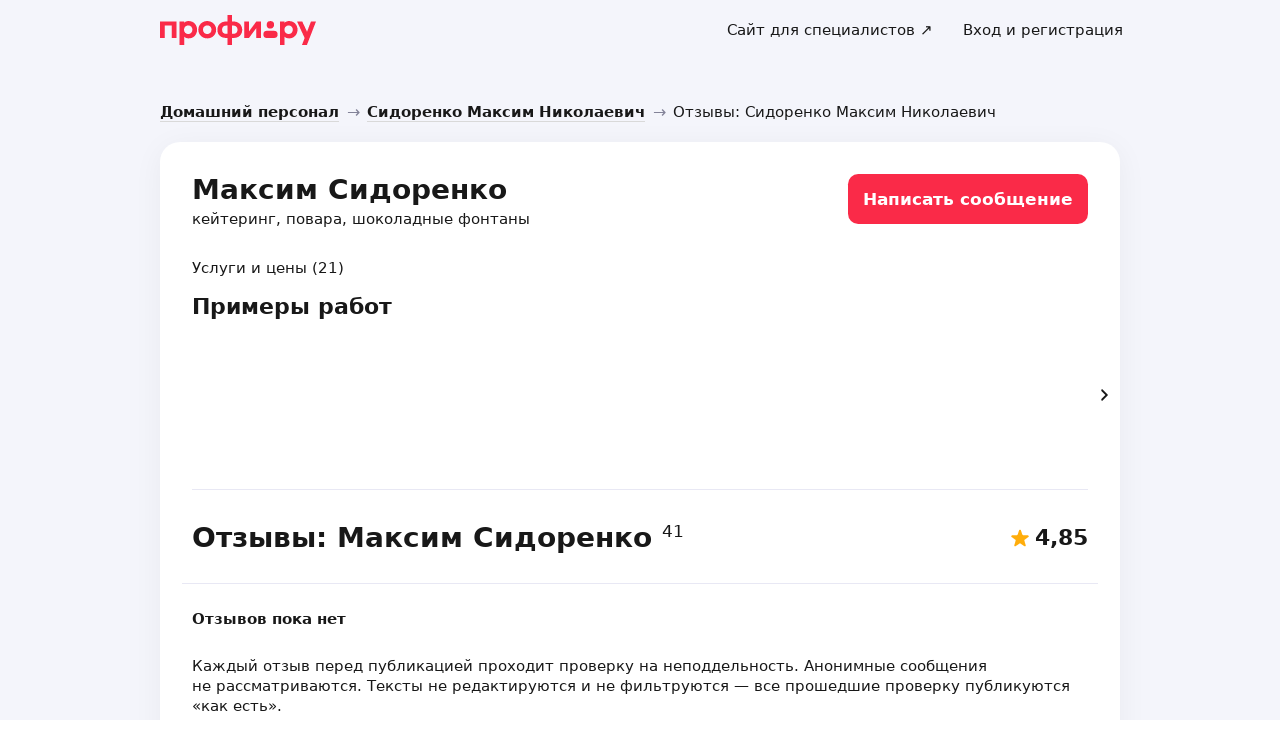

--- FILE ---
content_type: text/html; charset=utf-8
request_url: https://profi.ru/profile/SidorenkoMN2/reviews/
body_size: 73647
content:
<!DOCTYPE html><html lang="ru"><head><meta charSet="utf-8" data-next-head=""/><meta charSet="utf-8"/><meta name="viewport" content="width=device-width, initial-scale=1.0, maximum-scale=3.0, user-scalable=yes, viewport-fit=contain" data-next-head=""/><meta name="description" content="Проверенные отзывы – Сидоренко Максим Николаевич на profi.ru" data-next-head=""/><meta name="keywords" content="кейтеринг, шоколадные фонтаны, выездной персонал, повара, закупка продуктов" data-next-head=""/><meta property="og:type" content="website" data-next-head=""/><link rel="canonical" href="https://profi.ru/profile/SidorenkoMN2/reviews/" data-next-head=""/><link rel="preload" href="/_next/static/media/logo_red.0734934e.svg" as="image" data-next-head=""/><title data-next-head="">Сидоренко Максим Николаевич - 41 отзыв на Профи.ру</title><meta name="twitter:card" content="summary_large_image" data-next-head=""/><meta property="og:image:width" content="1200" data-next-head=""/><meta property="og:image:height" content="630" data-next-head=""/><meta property="og:image" content="https://profi.ru/og-image?token=eyJhbGciOiJIUzI1NiIsInR5cCI6IkpXVCJ9.[base64].vKXOk1tuUUGI1Iias_zoUS2JfxhnHsTv24OZiZgsAx4" data-next-head=""/><meta property="og:site_name" content="Profi.ru" data-next-head=""/><meta property="og:locale" content="ru_RU" data-next-head=""/><meta property="og:title" content="Максим Сидоренко на «Профи.ру». " data-next-head=""/><meta property="og:description" content="Кейтеринг, повар, шоколадные фонтаны." data-next-head=""/><meta property="og:url" content="https://profi.ru/profile/SidorenkoMN2/" data-next-head=""/><meta property="vk:image" content="https://profi.ru/og-image?token=eyJhbGciOiJIUzI1NiIsInR5cCI6IkpXVCJ9.[base64].vKXOk1tuUUGI1Iias_zoUS2JfxhnHsTv24OZiZgsAx4" data-next-head=""/><meta property="twitter:image" content="https://profi.ru/og-image?token=eyJhbGciOiJIUzI1NiIsInR5cCI6IkpXVCJ9.[base64].vKXOk1tuUUGI1Iias_zoUS2JfxhnHsTv24OZiZgsAx4" data-next-head=""/><meta http-equiv="X-UA-Compatible" content="IE=edge"/><meta http-equiv="Content-Language" content="ru_RU"/><meta name="apple-mobile-web-app-capable" content="no"/><meta name="format-detection" content="telephone=no"/><meta name="google" content="notranslate"/><link rel="icon" href="/profiru-favicon-16x16.ico?v=2" type="image/x-icon" sizes="16x16"/><link rel="icon" href="/profiru-favicon-32x32.ico?v=2" type="image/x-icon" sizes="32x32"/><link rel="apple-touch-icon-precomposed" sizes="152x152" href="/apple-touch-icon-152x152-red-precomposed.png"/><link rel="apple-touch-icon-precomposed" sizes="144x144" href="/apple-touch-icon-144x144-red-precomposed.png"/><link rel="apple-touch-icon-precomposed" sizes="120x120" href="/apple-touch-icon-120x120-red-precomposed.png"/><link rel="apple-touch-icon-precomposed" sizes="114x114" href="/apple-touch-icon-114x114-red-precomposed.png"/><link rel="apple-touch-icon-precomposed" sizes="76x76" href="/apple-touch-icon-76x76-red-precomposed.png"/><link rel="apple-touch-icon-precomposed" sizes="72x72" href="/apple-touch-icon-72x72-red-precomposed.png"/><link rel="apple-touch-icon-precomposed" href="/apple-touch-icon-red-precomposed.png"/><meta property="og:type" content="website"/><link rel="preload" href="/_next/static/css/35fb6c0d8c100629.css" as="style"/><link rel="preload" href="/_next/static/css/f6462837d5fdddca.css" as="style"/><link rel="preload" href="/_next/static/css/9ee26239429d8891.css" as="style"/><link rel="preload" href="/_next/static/css/50a67c910f3dcc10.css" as="style"/><script type="application/ld+json" data-next-head="">{"@context":"http://schema.org/","@type":"LocalBusiness","url":"https://profi.ru/profile/SidorenkoMN2/","name":"Максим Сидоренко","address":["Москва и область",null],"telephone":"+78003334545","logo":"https://cdn.profi.ru/xfiles/pfiles/65c92415830a474280527d8cb19ad71e.jpg-profi_a34-240.jpg","image":["https://cdn.profi.ru/xfiles/pfiles/65c92415830a474280527d8cb19ad71e.jpg-profi_a34-240.jpg","https://cdn.profi.ru/xfiles/pfiles/cf210ff9f0144fcebcedf0ade5fa0b48.jpg-profi_w1500.jpg","https://cdn.profi.ru/xfiles/pfiles/14be59c2d29a47a4b60b4d7390250768.jpg-profi_w1500.jpg"],"priceRange":"от 1000 Руб.","hasOfferCatalog":{"@type":"OfferCatalog","name":"Кейтеринг, повар, шоколадные фонтаны – Услуги и цены","itemListElement":[{"@type":"Offer","price":"от 20000","priceCurrency":"RUB","itemOffered":{"@type":"Service","name":"повара"}},{"@type":"Offer","price":"от 20000","priceCurrency":"RUB","itemOffered":{"@type":"Service","name":"повара-шашлычники"}},{"@type":"Offer","price":"от 3500","priceCurrency":"RUB","itemOffered":{"@type":"Service","name":"кавказская кухня"}},{"@type":"Offer","price":"от 100000","priceCurrency":"RUB","itemOffered":{"@type":"Service","name":"составление меню"}},{"@type":"Offer","price":"3000 — 8000","priceCurrency":"RUB","itemOffered":{"@type":"Service","name":"закупка продуктов"}},{"@type":"Offer","price":"1500 — 5000","priceCurrency":"RUB","itemOffered":{"@type":"Service","name":"разработка фирменных блюд"}},{"@type":"Offer","price":"от 25000","priceCurrency":"RUB","itemOffered":{"@type":"Service","name":"халяль-повар"}},{"@type":"Offer","price":"от 3000","priceCurrency":"RUB","itemOffered":{"@type":"Service","name":"технологические карты блюд"}},{"@type":"Offer","price":"от 100000","priceCurrency":"RUB","itemOffered":{"@type":"Service","name":"кейтеринг"}},{"@type":"Offer","price":"от 100000","priceCurrency":"RUB","itemOffered":{"@type":"Service","name":"банкет-кейтеринг"}},{"@type":"Offer","price":null,"priceCurrency":"RUB","itemOffered":{"@type":"Service","name":"шоколадные фонтаны"}},{"@type":"Offer","price":"от 15000","priceCurrency":"RUB","itemOffered":{"@type":"Service","name":"выездной персонал"}},{"@type":"Offer","price":"5000 — 10000","priceCurrency":"RUB","itemOffered":{"@type":"Service","name":"банкетные повара"}},{"@type":"Offer","price":"от 100000","priceCurrency":"RUB","itemOffered":{"@type":"Service","name":"фуршет"}},{"@type":"Offer","price":"от 2200","priceCurrency":"RUB","itemOffered":{"@type":"Service","name":"шаурма"}},{"@type":"Offer","price":"от 200000","priceCurrency":"RUB","itemOffered":{"@type":"Service","name":"фудтрак"}},{"@type":"Offer","price":"от 2000","priceCurrency":"RUB","itemOffered":{"@type":"Service","name":"хот-доги"}},{"@type":"Offer","price":"от 100000","priceCurrency":"RUB","itemOffered":{"@type":"Service","name":"гриль-кейтеринг"}},{"@type":"Offer","price":null,"priceCurrency":"RUB","itemOffered":{"@type":"Service","name":"бургер-кейтеринг"}},{"@type":"Offer","price":null,"priceCurrency":"RUB","itemOffered":{"@type":"Service","name":"детский кейтеринг"}},{"@type":"Offer","price":"от 1000","priceCurrency":"RUB","itemOffered":{"@type":"Service","name":"минимальный заказ"}}]}}</script><script type="application/ld+json" data-next-head="">{"review":[{"@type":"UserReview","author":"Сергей","datePublished":"22 августа 2025","description":"Все пожелания учтены. Приготовлено отлично на нашей кухне. И мясо и закуски и салаты, рекомендую!","name":"повара","reviewRating":{"@type":"Rating","bestRating":"5,2","ratingValue":"5,1","worstRating":"1"}},{"@type":"UserReview","author":"Максим","datePublished":"11 декабря 2022","description":"Понравилось все. С полуслова понимает пожелания, идеально скорректировал меню, докупил продукты. Приехал вовремя, все аккуратно приготовил, красиво и вкусно подал к столу!","name":"повара","reviewRating":{"@type":"Rating","bestRating":"5,2","ratingValue":"5,1","worstRating":"1"}},{"@type":"UserReview","author":"Олег","datePublished":"5 марта 2022","description":"Максим-настоящий профи!<br><br>Во-первых, пунктуальный. Приехал заранее, все подготовил к началу мероприятия.<br><br>Во-вторых, настоящий шеф-повар. Все не только вкусно, но и необыкновенно красиво!<br><br>В-третьих, не стал загибать цену за свои услуги в праздник. Сделал все четко, быстро, сопровождал мероприятие дольше по времени, чем обговаривали без проблем.<br><br>Женщины были в восторге! Будем и дальше сотрудничать! Рекомендую!","name":"шоколадные фонтаны","reviewRating":{"@type":"Rating","bestRating":"5,2","ratingValue":"5","worstRating":"1"}},{"@type":"UserReview","author":"Евгения","datePublished":"23 декабря 2021","description":"Максим предоставил нам услуги выездного кейтеринга. Хороший уровень работы, ответственный, пунктуальный человек. День рожденье прошел хорошо, все было вкусно. Советую, кому актуально.","name":"банкет-кейтеринг","reviewRating":{"@type":"Rating","bestRating":"5,2","ratingValue":"5","worstRating":"1"}},{"@type":"UserReview","author":"Марина","datePublished":"14 декабря 2021","description":"Хочу выразить огромную благодарность Максиму за его работу. Это большой профессионал в своём деле. Приехал со своим оборудованием, на котором приготовил пищу богов, иначе не скажешь. Вкуснейший плов, стейки, куриные крылья и много-много всего не менее вкусного и интересного. Гости были в восторге! Спасибо за ваш труд! Желаю вдохновения и процветания","name":"повара","reviewRating":{"@type":"Rating","bestRating":"5,2","ratingValue":"5,1","worstRating":"1"}},{"@type":"UserReview","author":"Даниил","datePublished":"4 октября 2021","description":"Пригласили Максима организовать стол на свадебную вечеринку в загородный коттедж. Обговорили обширное меню. Максим сам закупил все продукты, приехал на место с напарником и грилем, все подготовил, приготовил и даже помог с подачей. Гости были в восторге от блюд и компании повара) Спасибо)","name":"повара-шашлычники","reviewRating":{"@type":"Rating","bestRating":"5,2","ratingValue":"5,1","worstRating":"1"}},{"@type":"UserReview","author":"Кирилл","datePublished":"8 сентября 2021","description":"Организовывали корпоратив под Серпуховом, на 30 человек, нужны были шашлыки, корейка, плов, Максим показал высший класс, подобрал продукты, сам закупил, замариновал, отправил к нам су шефа, все остались максимально довольны!","name":"банкетные повара","reviewRating":{"@type":"Rating","bestRating":"5,2","ratingValue":"5,1","worstRating":"1"}},{"@type":"UserReview","author":"Филипп","datePublished":"4 сентября 2021","description":"Всё понравилось! Попросил Максима сделать семейный обед и ужин, с чем он замечательно справился. Обговорили меню. Взял на себя закупку продуктов. Блюда приготовил к заранее оговоренному времени. Все остались довольны! Чувствуется профессионализм, приятно было иметь дело.","name":"повара","reviewRating":{"@type":"Rating","bestRating":"5,2","ratingValue":"5,1","worstRating":"1"}},{"@type":"UserReview","author":"Владимир","datePublished":"10 июля 2021","description":"СПАСИБО Максим! Вкусно!!! Максим организовал в нашем загородном доме семейный ужин на 15 человек. Превосходное кулинарное шоу европейской и восточной кухни. Выбор продуктов, оборудование, обслуживание , предложенное меню и исполнение на 5+. А таких эксклюзивный специй я не пробовал ни в одном московском ресторане!!! Браво мастер !!!","name":"кавказская кухня","reviewRating":{"@type":"Rating","bestRating":"5,2","ratingValue":"5,1","worstRating":"1"}},{"@type":"UserReview","author":"Татьяна","datePublished":"14 июня 2021","description":"Максим приготовил вкусные мясные стейки и филе рыбы. <br>Привез свой гриль, инструменты и приправы.<br>Гости остались сытыми и довольными. Спасибо! Рекомендую к сотрудничеству 👍","name":"повара-шашлычники","reviewRating":{"@type":"Rating","bestRating":"5,2","ratingValue":"5","worstRating":"1"}},{"@type":"UserReview","author":"Дмитрий","datePublished":"13 июня 2021","description":"Благодаря Максиму получился обалденный и вкусный праздник на природе. Все как договаривались, всем очень понравилось!","name":"повара-шашлычники","reviewRating":{"@type":"Rating","bestRating":"5,2","ratingValue":"5,1","worstRating":"1"}},{"@type":"UserReview","author":"Павел","datePublished":"7 июня 2021","description":"Максим, привет!<br>Спасибо тебе за супер вкусную вечеринку. Всем очень понравились: бургеры, кесадилья, мясо и креветки тоже зашли на ура 🎉<br><br>Да и в целом спасибо за помощь в закупке продуктов) буду рекомендовать 🤝😉","name":"повара","reviewRating":{"@type":"Rating","bestRating":"5,2","ratingValue":"5,1","worstRating":"1"}},{"@type":"UserReview","author":"Антон","datePublished":"7 июня 2021","description":"Сам не приехал, но вместо себя прислал не опытного повара, который, как оказалось, «первый раз на таком мероприятии»!!! <br>Приехал на час позже. Поварской одежды нет. Забыл во время разжечь мангал из-за чего приготовление плова пришлось вообще отменить.  Как следствие еды всем не хватало. У него была жуткая запара и бардак.","name":"повара","reviewRating":{"@type":"Rating","bestRating":"5,2","ratingValue":"1","worstRating":"1"}},{"@type":"UserReview","author":"Рустам","datePublished":"23 мая 2021","description":"Максим - профессионал в своём деле. Показал некоторые полезные фишки при приготовлении на огне. Все гости остались довольны. А я получил удовольствие от общения))).","name":"повара восточной кухни","reviewRating":{"@type":"Rating","bestRating":"5,2","ratingValue":"5,1","worstRating":"1"}},{"@type":"UserReview","author":"Полина","datePublished":"28 декабря 2020","description":"Максим - отличный повар. Вкусно накормил блюдами из тандыра. Работал быстро и профессионально. Огромное спасибо!!","name":"повара","reviewRating":{"@type":"Rating","bestRating":"5,2","ratingValue":"5","worstRating":"1"}},{"@type":"UserReview","author":"Алёна","datePublished":"16 декабря 2020","description":"Спасибо за оперативность и клиентоориентированность! Все прошло очень хорошо. Меню выполнено в полном об’еме, блюда вкусные, возможно чуть более острые, чем хотелось бы. <br>Приятно смотреть на работу! Абсолютно в теме, раскрыл кучу секретов, подсказал по технике- жаль что моя работа не позволила подольше пообщаться. <br>Мы оч довольны! Гости взяли тел Максима. На мой взгляд - это лучшая рекомендация!!!","name":"повара","reviewRating":{"@type":"Rating","bestRating":"5,2","ratingValue":"5,1","worstRating":"1"}},{"@type":"UserReview","author":"Дарья","datePublished":"16 декабря 2020","description":"Максим работал у нас на корпоративе. Впечатления только положительные, Максим понравился и как повар, и как человек, очень приятный в общении, что на мероприятиях немаловажно. Блюда были вкусные, согласовывали все оперативно. Также понравилось, что Максим работаем там и с тем, что есть, не паникует и не жалуется. Обалденные фирменные соусы и маринады. В следующий раз позовём обязательно на летний корпоратив! Спасибо)))","name":"банкетные повара","reviewRating":{"@type":"Rating","bestRating":"5,2","ratingValue":"5,1","worstRating":"1"}},{"@type":"UserReview","author":"Анастасия","datePublished":"1 декабря 2020","description":"Отлично справился с поставленной задачей! Блюда были готовы к условленному времени. Сервировка на уровне, вкус -отменный 👍🏼 Отдельное спасибо за инициативу и предложения по меню.","name":"повара","reviewRating":{"@type":"Rating","bestRating":"5,2","ratingValue":"5","worstRating":"1"}},{"@type":"UserReview","author":"Владимир Владимир","datePublished":"30 ноября 2020","description":"Большое спасибо, Максиму, вежливый, ненавязчивый, обходительный. Воспользовались его услугами для корпоративного мероприятия в загородном доме на небольшое количество человек. Максим приехал к назначенному времени, без опозданий, со своим оборудованием. Очень организованный, помимо мяса на мангале (изначальный наш заказ), которое  было на достойном уровне, мягкое и вкусное, в сжатые сроки смог быстро сообразить и дополнительные блюда к мясу.","name":"повара-шашлычники","reviewRating":{"@type":"Rating","bestRating":"5,2","ratingValue":"5,1","worstRating":"1"}},{"@type":"UserReview","author":"Николай","datePublished":"19 июля 2020","description":"Всё отлично. Самостоятельно на месте все подготовил, быстро и вкусно приготовил шашлык и нарезку овощей. Четко скорректировал мои ошибки при мариновании. Было вкусно, удобно, в общем все правильно!","name":"повара-шашлычники","reviewRating":{"@type":"Rating","bestRating":"5,2","ratingValue":"5","worstRating":"1"}},{"@type":"UserReview","author":"Оксана","datePublished":"15 февраля 2020","description":"Очень ответственный и  работу выполнил профессионально. Еда нереально вкусная и красиво сервированная, что для нас было важно","name":"русская кухня","reviewRating":{"@type":"Rating","bestRating":"5,2","ratingValue":"5,1","worstRating":"1"}},{"@type":"UserReview","author":"Артём","datePublished":"2 декабря 2019","description":"Великолепный специалист!<br>В очень сложных условиях, с помощником, сделали,почти невозможное!<br>Готовили грузинскую кухню, все было огонь, в прямом и переносном смысле! Очень аутентичный вкус, отличная сервировка, тонна энтузиазма! Очень советую всем, кто желает весной еды!!!","name":"повара","reviewRating":{"@type":"Rating","bestRating":"5,2","ratingValue":"5,1","worstRating":"1"}},{"@type":"UserReview","author":"Вероника","datePublished":"8 ноября 2019","description":"Нужна была консультация, специалист не совсем ответил на поставленные вопросы","name":"технологические карты блюд","reviewRating":{"@type":"Rating","bestRating":"5,2","ratingValue":"3","worstRating":"1"}},{"@type":"UserReview","author":"Даниил","datePublished":"26 октября 2019","description":"Максим - мастер своего дела. Отличное мясо, спасибо за работу!","name":"повара-шашлычники","reviewRating":{"@type":"Rating","bestRating":"5,2","ratingValue":"5,1","worstRating":"1"}},{"@type":"UserReview","author":"Михаил","datePublished":"16 октября 2019","description":"Необходимо было разработать меню для открывающегося заведения, отлично справился с поставленной задачей, почувствовал мои идеи и их реализовал, за доработками и расширением меню обращусь снова)","name":"составление меню","reviewRating":{"@type":"Rating","bestRating":"5,2","ratingValue":"5,1","worstRating":"1"}},{"@type":"UserReview","author":"Татьяна Михайловна","datePublished":"12 октября 2019","description":"Очень профессиональный,ответственный  и креативный повар Максим)Всё чётко,пунктуально,доброжелательно и невероятно вкусно!Буду обращаться ещё и порекомендую друзьям.","name":"повара","reviewRating":{"@type":"Rating","bestRating":"5,2","ratingValue":"5,1","worstRating":"1"}},{"@type":"UserReview","author":"Оксана","datePublished":"6 октября 2019","description":"Хочу сказать большое спасибо Максиму, вечер прошёл замечательно, всё было вкусно и красиво. Спасибо, буду рекомендовать!","name":"повара","reviewRating":{"@type":"Rating","bestRating":"5,2","ratingValue":"5","worstRating":"1"}},{"@type":"UserReview","author":"Василий","datePublished":"21 сентября 2019","description":"Отличный повар. Все было сделано по высшему разряду. Всем рекомендую!","name":"повара","reviewRating":{"@type":"Rating","bestRating":"5,2","ratingValue":"5,1","worstRating":"1"}},{"@type":"UserReview","author":"Адель Шапиро","datePublished":"14 сентября 2019","description":"Спасибо вам большое!! очень все понравилось! крайне рекомендуем всем! будем обращаться снова!!!","name":"повара-шашлычники","reviewRating":{"@type":"Rating","bestRating":"5,2","ratingValue":"5,1","worstRating":"1"}},{"@type":"UserReview","author":"Роман","datePublished":"7 сентября 2019","description":"Все приготовлено к сроку. Гости остались довольны. Мне как заказчику тоже все понравилось. Хотя ему было не легко с моими ограничениями по еде. Максим поделился с гостями фирменным рецептом засолки рыбы.","name":"повара","reviewRating":{"@type":"Rating","bestRating":"5,2","ratingValue":"5","worstRating":"1"}},{"@type":"UserReview","author":"Мария","datePublished":"5 сентября 2019","description":"Отличный повар! Сам закупил продукты, рассчитал все на количество гостей! Все было вкусно!! Все что обговаривались выполнил на 100%!! Рекомендую!!!","name":"повара-шашлычники","reviewRating":{"@type":"Rating","bestRating":"5,2","ratingValue":"5,1","worstRating":"1"}},{"@type":"UserReview","author":"Ефросиния","datePublished":"19 августа 2019","description":"Максим сам закупил продукты для нашей свадьбы, ещё и сэкономил нам деньги, все замариновал и даже сам сделал соус. На площадку приехал вовремя и не только все прекрасно приготовил, но и помог переставить мебель, и вообще помогал во всем.<br>Большое спасибо!","name":"повара-шашлычники","reviewRating":{"@type":"Rating","bestRating":"5,2","ratingValue":"5,1","worstRating":"1"}},{"@type":"UserReview","author":"Мила","datePublished":"17 августа 2019","description":"Максим-ты супер! Этот человек в прямом смысле слова спас безвыходную ситуацию и исправил её. все блюда были готовы максимально быстро, красиво и вкусно. Теперь на все мероприятия мы знаем кого звать.","name":"повара","reviewRating":{"@type":"Rating","bestRating":"5,2","ratingValue":"5,1","worstRating":"1"}},{"@type":"UserReview","author":"Анатолий","datePublished":"7 июля 2019","description":"Мастер своего дела! Мясо было приготовлено так как мы хотели, рекомендую ! Однозначно будем повторно обращаться к Максиму)","name":"повара-шашлычники","reviewRating":{"@type":"Rating","bestRating":"5,2","ratingValue":"5,1","worstRating":"1"}},{"@type":"UserReview","author":"Ольга","datePublished":"22 июня 2019","description":"Очень понравилась работа Максима! Приехал во время, сделал работу быстро, все было очень красиво и главное, вкусно)","name":"повара","reviewRating":{"@type":"Rating","bestRating":"5,2","ratingValue":"5,1","worstRating":"1"}},{"@type":"UserReview","author":"Андрей ","datePublished":"8 июня 2019","description":"Максим - отличный повар! У мастера с собой и набор ножей и перчатки - словом все, что может пригодиться. Все было вкусно и оперативно, я обязательно обращусь к его услугам в будущем!","name":"повара-шашлычники","reviewRating":{"@type":"Rating","bestRating":"5,2","ratingValue":"5,1","worstRating":"1"}},{"@type":"UserReview","author":"Бурул","datePublished":"31 мая 2019","description":"Максим Николаевич помог мне сегодня  правильно приготовить завтраки. Подсказал по выбору продуктов,рассказал о правильной последовательности и открыл мне мир интересных сочетаний. Я очень рада что сегодня поработала с ним и буду продолжать получать уроки готовки у него. Как оказалось готовить это не сложно,не долго и очень интересно. Сегодня у меня был отличный день и супер вкусный завтрак на обед)))))","name":"повара","reviewRating":{"@type":"Rating","bestRating":"5,2","ratingValue":"5,1","worstRating":"1"}},{"@type":"UserReview","author":"Павел","datePublished":"18 февраля 2019","description":"Помог, все быстро сделал, потом ещё отвечал на вопросы!","name":"сборка компьютеров","reviewRating":{"@type":"Rating","bestRating":"5,2","ratingValue":"5,1","worstRating":"1"}},{"@type":"UserReview","author":"Алексей","datePublished":"15 февраля 2019","description":"Просто шикарный мастер. Сделал все как надо, никаких нареканий. Помог выгрузить данные в облако, сам его создал, настроил. Включил мой старый системный блок, сам его забрал.<br>Огромное спасибо за работу!","name":"ремонт компьютеров","reviewRating":{"@type":"Rating","bestRating":"5,2","ratingValue":"5,1","worstRating":"1"}},{"@type":"UserReview","author":"Виктория","datePublished":"24 декабря 2018","description":"Настоящий профессионал своего дела, оказывает полное сопровождение и поддержку на всех этапах от покупки зап.частей до их сборки.ЧЕСТНЫЙ ,пунктуальный,экономит деньги заказчика.Всем советую не пожалеете","name":"компьютеры","reviewRating":{"@type":"Rating","bestRating":"5,2","ratingValue":"5,1","worstRating":"1"}}],"aggregateRating":{"@type":"AggregateRating","ratingValue":4.85,"reviewCount":41,"worstRating":1,"bestRating":5,"itemReviewed":"Максим Сидоренко - [Специалист в сфере домашнего персонала]"}}</script><style id="critical-css">@font-face{font-family:Roboto;font-style:normal;font-weight:400;src:url('//cdn.profi.ru/profi-front-web/fonts/roboto/roboto-v27-latin-400.eot');src:local('Roboto'),local('Roboto-Regular'),url('//cdn.profi.ru/profi-front-web/fonts/roboto/roboto-v27-latin-400.eot?#iefix') format('embedded-opentype'),url('//cdn.profi.ru/profi-front-web/fonts/roboto/roboto-v27-latin-400.woff2') format('woff2'),url('//cdn.profi.ru/profi-front-web/fonts/roboto/roboto-v27-latin-400.woff') format('woff'),url('//cdn.profi.ru/profi-front-web/fonts/roboto/roboto-v27-latin-400.ttf') format('truetype');unicode-range:U+0000-00FF,U+0131,U+0152-0153,U+02BB-02BC,U+02C6,U+02DA,U+02DC,U+2000-206F,U+2074,U+20AC,U+2122,U+2191,U+2193,U+2212,U+2215,U+FEFF,U+FFFD}@font-face{font-family:Roboto;font-style:normal;font-weight:400;src:url('//cdn.profi.ru/profi-front-web/fonts/roboto/roboto-v27-cyryllic-400.eot');src:local('Roboto'),local('Roboto-Regular'),url('//cdn.profi.ru/profi-front-web/fonts/roboto/roboto-v27-cyryllic-400.eot?#iefix') format('embedded-opentype'),url('//cdn.profi.ru/profi-front-web/fonts/roboto/roboto-v27-cyryllic-400.woff2') format('woff2'),url('//cdn.profi.ru/profi-front-web/fonts/roboto/roboto-v27-cyryllic-400.woff') format('woff'),url('//cdn.profi.ru/profi-front-web/fonts/roboto/roboto-v27-cyryllic-400.ttf') format('truetype');unicode-range:U+0400-045F,U+0490-0491,U+04B0-04B1,U+2116}@font-face{font-family:Roboto;font-style:normal;font-weight:600;src:url('//cdn.profi.ru/profi-front-web/fonts/roboto/roboto-v27-latin-500.eot');src:local('Roboto Medium'),local('Roboto-Medium'),url('//cdn.profi.ru/profi-front-web/fonts/roboto/roboto-v27-latin-500.eot?#iefix') format('embedded-opentype'),url('//cdn.profi.ru/profi-front-web/fonts/roboto/roboto-v27-latin-500.woff2') format('woff2'),url('//cdn.profi.ru/profi-front-web/fonts/roboto/roboto-v27-latin-500.woff') format('woff'),url('//cdn.profi.ru/profi-front-web/fonts/roboto/roboto-v27-latin-500.ttf') format('truetype');unicode-range:U+0000-00FF,U+0131,U+0152-0153,U+02BB-02BC,U+02C6,U+02DA,U+02DC,U+2000-206F,U+2074,U+20AC,U+2122,U+2191,U+2193,U+2212,U+2215,U+FEFF,U+FFFD}@font-face{font-family:Roboto;font-style:normal;font-weight:600;src:url('//cdn.profi.ru/profi-front-web/fonts/roboto/roboto-v27-cyryllic-500.eot');src:local('Roboto Medium'),local('Roboto-Medium'),url('//cdn.profi.ru/profi-front-web/fonts/roboto/roboto-v27-cyryllic-500.eot?#iefix') format('embedded-opentype'),url('//cdn.profi.ru/profi-front-web/fonts/roboto/roboto-v27-cyryllic-500.woff2') format('woff2'),url('//cdn.profi.ru/profi-front-web/fonts/roboto/roboto-v27-cyryllic-500.woff') format('woff'),url('//cdn.profi.ru/profi-front-web/fonts/roboto/roboto-v27-cyryllic-500.ttf') format('truetype');unicode-range:U+0400-045F,U+0490-0491,U+04B0-04B1,U+2116}@font-face{font-family:Roboto;font-style:normal;font-weight:700;src:url('//cdn.profi.ru/profi-front-web/fonts/roboto/roboto-v27-latin-700.eot');src:local('Roboto Bold'),local('Roboto-Bold'),url('//cdn.profi.ru/profi-front-web/fonts/roboto/roboto-v27-latin-700.eot?#iefix') format('embedded-opentype'),url('//cdn.profi.ru/profi-front-web/fonts/roboto/roboto-v27-latin-700.woff2') format('woff2'),url('//cdn.profi.ru/profi-front-web/fonts/roboto/roboto-v27-latin-700.woff') format('woff'),url('//cdn.profi.ru/profi-front-web/fonts/roboto/roboto-v27-latin-700.ttf') format('truetype');unicode-range:U+0000-00FF,U+0131,U+0152-0153,U+02BB-02BC,U+02C6,U+02DA,U+02DC,U+2000-206F,U+2074,U+20AC,U+2122,U+2191,U+2193,U+2212,U+2215,U+FEFF,U+FFFD}@font-face{font-family:Roboto;font-style:normal;font-weight:700;src:url('//cdn.profi.ru/profi-front-web/fonts/roboto/roboto-v27-cyryllic-700.eot');src:local('Roboto Bold'),local('Roboto-Bold'),url('//cdn.profi.ru/profi-front-web/fonts/roboto/roboto-v27-cyryllic-700.eot?#iefix') format('embedded-opentype'),url('//cdn.profi.ru/profi-front-web/fonts/roboto/roboto-v27-cyryllic-700.woff2') format('woff2'),url('//cdn.profi.ru/profi-front-web/fonts/roboto/roboto-v27-cyryllic-700.woff') format('woff'),url('//cdn.profi.ru/profi-front-web/fonts/roboto/roboto-v27-cyryllic-700.ttf') format('truetype');unicode-range:U+0400-045F,U+0490-0491,U+04B0-04B1,U+2116}@font-face{font-family:ONY-FORM;font-style:normal;font-weight:400;src:url('//cdn.profi.ru/profi-front-web/fonts/ONY_FORM/ONY-FORM-New-Regular.woff2') format('woff2'),url('//cdn.profi.ru/profi-front-web/fonts/ONY_FORM/ONY-FORM-New-Regular.woff') format('woff')}@font-face{font-family:ONY-FORM;font-style:normal;font-weight:600;src:url('//cdn.profi.ru/profi-front-web/fonts/ONY_FORM/ONY-FORM-New-Medium.woff2') format('woff2'),url('//cdn.profi.ru/profi-front-web/fonts/ONY_FORM/ONY-FORM-New-Medium.woff') format('woff')}:root{--container-desktop-reset:-30px;--container-desktop-offset:30px;--container-mobile-reset:-20px;--container-mobile-offset:20px}body{background:var(--uikit-color-backgroundPrimary);color:var(--uikit-color-textPrimary);font-family:var(--uikit-font-fontFamily);font-size:var(--uikit-font-bodyM-fontSize);-webkit-font-smoothing:antialiased;line-height:1.33;-webkit-overflow-scrolling:touch;-webkit-tap-highlight-color:transparent;text-rendering:optimizespeed}body,html{width:100%;height:100%}#__next{display:flex;min-height:100%;flex-direction:column}body[data-fullscreen-profile]{overflow-y:hidden!important}ol,ul{padding:0;list-style:none}blockquote,body,dd,dl,figcaption,figure,h1,h2,h3,h4,h5,h6,li,ol,p,ul{margin:0}button,input,select,textarea{font-family:var(--ui-font-family)}@media (prefers-reduced-motion:reduce){*{animation-duration:0s!important;animation-iteration-count:1!important;scroll-behavior:auto!important;transition-duration:0s!important}}.ui_2SXfw{color:#181818;color:var(--ui-color-text)}.ui_1pcoM{color:#838398;color:var(--ui-color-text-muted)}.ui_2nG75{color:#c9c9dd;color:var(--ui-color-text-disabled)}.ui_t3Fl-{color:#fff;color:var(--ui-color-primaryInverse)}.ui_1aPku,.ui_UlWF3{text-align:center}.ui_2K0mm{border-radius:4px;min-height:1rem;color:transparent}.ui_3lNQq{font-family:ONY-FORM,-apple-system,BlinkMacSystemFont,Roboto,Arial,sans-serif;font-family:var(--ui-font-family-secondary);font-size:32px;font-size:var(--ui-text-size-3xl-laptop);line-height:40px;line-height:var(--ui-text-lineHeight-3xl-laptop)}@media (min-width:1024px){.ui_3lNQq{font-size:40px;font-size:var(--ui-text-size-3xl-desktop);line-height:44px;line-height:var(--ui-text-lineHeight-3xl-desktop)}}.ui_3PGJ5{font-family:ONY-FORM,-apple-system,BlinkMacSystemFont,Roboto,Arial,sans-serif;font-family:var(--ui-font-family-secondary);font-size:40px;font-size:var(--ui-text-size-4xl-laptop);line-height:44px;line-height:var(--ui-text-lineHeight-4xl-laptop)}@media (min-width:1024px){.ui_3PGJ5{font-size:60px;font-size:var(--ui-text-size-4xl-desktop);line-height:60px;line-height:var(--ui-text-lineHeight-4xl-desktop)}}.ui_9c6iR{font-family:ONY-FORM,-apple-system,BlinkMacSystemFont,Roboto,Arial,sans-serif;font-family:var(--ui-font-family-secondary);font-size:60px;font-size:var(--ui-text-size-5xl-laptop);line-height:60px;line-height:var(--ui-text-lineHeight-5xl-laptop)}@media (min-width:1024px){.ui_9c6iR{font-size:80px;font-size:var(--ui-text-size-5xl-desktop);line-height:80px;line-height:var(--ui-text-lineHeight-5xl-desktop);letter-spacing:-2px;letter-spacing:var(--ui-text-letterSpacing-5xl-desktop)}}.ui_1iXtc{position:relative;flex-shrink:0}.ui_13AKO{width:100%;height:100%;overflow:hidden;display:flex;justify-content:center;align-items:center}.ui_1q2aA{background:#eff1f8;background:var(--ui-color-light)}.ui_2-COb{width:100%;height:100%;object-fit:cover;object-position:top}.ui_LqpiJ{position:absolute;right:0;bottom:0;border:2px solid #fff;width:.25em;height:.25em;border-radius:50%;background:#1bb577;background:var(--ui-color-success);-webkit-transform:translate(.25em,.25em);transform:translate(.25em,.25em)}.ui_4LhNz{width:1.8em;height:1.8em}.ui_4LhNz .ui_13AKO{border-radius:50%}.ui_4LhNz .ui_LqpiJ{right:12%;bottom:12%}.ui_j6qVY{width:2.222em;height:2.888em}.ui_j6qVY .ui_13AKO{border-radius:8px;border-radius:var(--ui-border-radius-s)}.ui_j6qVY .ui_LqpiJ{right:5%;bottom:5%}.ui_3YUp5{width:90px;height:120px}.ui_3aCMg{width:120px;height:160px}.ui_4LhNz.ui_3YUp5{height:90px}.ui_Kv-Kl{margin:0 auto;padding:0 20px;box-sizing:border-box}@media (min-width:732px){.ui_Kv-Kl{max-width:1020px;padding:0 30px}}@media (min-width:1281px){.ui_Kv-Kl{max-width:1200px}}.ui_1q6sj{margin:0 -10px;display:flex;flex-wrap:wrap;box-sizing:border-box}@media (min-width:732px){.ui_1q6sj{margin:0 -30px}}.ui_1liXe{padding:0 10px;flex:1 0 0%;box-sizing:border-box}.ui_2RA0g{flex:0 0 auto;width:8.3333333333%}.ui_39-xl{margin-left:8.3333333333%}.ui_uG-cG{flex:0 0 auto;width:16.6666666667%}.ui_1UAXC{margin-left:16.6666666667%}.ui_3FJ0s{flex:0 0 auto;width:25%}.ui_mwOq9{margin-left:25%}.ui_2wcOv{flex:0 0 auto;width:33.3333333333%}.ui_2uxGb{margin-left:33.3333333333%}.ui_1Ybke{flex:0 0 auto;width:41.6666666667%}.ui_2KfqY{margin-left:41.6666666667%}.ui_2SJG6{flex:0 0 auto;width:50%}.ui_h4DID{margin-left:50%}.ui_1BKvT{flex:0 0 auto;width:58.3333333333%}.ui_1kKLf{margin-left:58.3333333333%}.ui_2BO_3{flex:0 0 auto;width:66.6666666667%}.ui_Acmna{margin-left:66.6666666667%}.ui_3mEDq{flex:0 0 auto;width:75%}.ui_pDNAq{margin-left:75%}.ui_3P_kt{flex:0 0 auto;width:83.3333333333%}.ui_2T2BY{margin-left:83.3333333333%}.ui_1ake-{flex:0 0 auto;width:91.6666666667%}.ui_3uycp{margin-left:91.6666666667%}.ui_31jh7{flex:0 0 auto;width:100%}.ui_hR7B_{margin-left:100%}@media (min-width:732px){.ui_1liXe{padding:0 30px}.ui_3wTMU{flex:0 0 auto;width:8.3333333333%}.ui_1EB6y{margin-left:8.3333333333%}.ui_1Ys0A{flex:0 0 auto;width:16.6666666667%}.ui_Hfm22{margin-left:16.6666666667%}.ui_1wfQq{flex:0 0 auto;width:25%}.ui_2yiAw{margin-left:25%}.ui_Xn2QY{flex:0 0 auto;width:33.3333333333%}.ui_2HlyD{margin-left:33.3333333333%}.ui_3zE_e{flex:0 0 auto;width:41.6666666667%}.ui_1DJGi{margin-left:41.6666666667%}.ui_1mFq_{flex:0 0 auto;width:50%}.ui_3tUbf{margin-left:50%}.ui_3YQny{flex:0 0 auto;width:58.3333333333%}.ui_1gOO4{margin-left:58.3333333333%}.ui_Tlfx3{flex:0 0 auto;width:66.6666666667%}.ui_2-DhM{margin-left:66.6666666667%}.ui_lI3Cv{flex:0 0 auto;width:75%}.ui_21j0J{margin-left:75%}.ui_H4_3u{flex:0 0 auto;width:83.3333333333%}.ui_2Z1eM{margin-left:83.3333333333%}.ui_1SvZo{flex:0 0 auto;width:91.6666666667%}.ui_3a09q{margin-left:91.6666666667%}.ui_3YbMk{flex:0 0 auto;width:100%}.ui_1oFY1{margin-left:100%}}@media (min-width:1024px){.ui_3FlYJ{flex:0 0 auto;width:8.3333333333%}.ui_BzTQ2{margin-left:8.3333333333%}.ui_1k4rk{flex:0 0 auto;width:16.6666666667%}.ui_HLNFN{margin-left:16.6666666667%}.ui_1726q{flex:0 0 auto;width:25%}.ui_22Ear{margin-left:25%}.ui_3YM_t{flex:0 0 auto;width:33.3333333333%}.ui_22S93{margin-left:33.3333333333%}.ui_1eyul{flex:0 0 auto;width:41.6666666667%}.ui_OUzMv{margin-left:41.6666666667%}.ui_6Bn9V{flex:0 0 auto;width:50%}.ui_2A7Dk{margin-left:50%}.ui_1kJL1{flex:0 0 auto;width:58.3333333333%}.ui_2FRY2{margin-left:58.3333333333%}.ui_1-hwM{flex:0 0 auto;width:66.6666666667%}.ui_2H0-H{margin-left:66.6666666667%}.ui_M75J_{flex:0 0 auto;width:75%}.ui_35Aao{margin-left:75%}.ui_26v5V{flex:0 0 auto;width:83.3333333333%}.ui_TROnX{margin-left:83.3333333333%}.ui_1isY3{flex:0 0 auto;width:91.6666666667%}.ui_3csVP{margin-left:91.6666666667%}.ui_2hN2r{flex:0 0 auto;width:100%}.ui_3LtDb{margin-left:100%}}@media (min-width:1280px){.ui_1WBEz{flex:0 0 auto;width:8.3333333333%}.ui_2qTuH{margin-left:8.3333333333%}.ui_q6hyH{flex:0 0 auto;width:16.6666666667%}.ui_10Pt6{margin-left:16.6666666667%}.ui_3siqY{flex:0 0 auto;width:25%}.ui_gkw9Q{margin-left:25%}.ui_2cwqa{flex:0 0 auto;width:33.3333333333%}.ui_1EGYE{margin-left:33.3333333333%}.ui_15-NW{flex:0 0 auto;width:41.6666666667%}.ui_o9Bac{margin-left:41.6666666667%}.ui_30JOP{flex:0 0 auto;width:50%}.ui_o73Aa{margin-left:50%}.ui_2q_dn{flex:0 0 auto;width:58.3333333333%}.ui_1KVTg{margin-left:58.3333333333%}.ui_3Ky-N{flex:0 0 auto;width:66.6666666667%}.ui_3lFbI{margin-left:66.6666666667%}.ui_3D3LI{flex:0 0 auto;width:75%}.ui_2dq2v{margin-left:75%}.ui_1icgP{flex:0 0 auto;width:83.3333333333%}.ui_242VF{margin-left:83.3333333333%}.ui_xzIHf{flex:0 0 auto;width:91.6666666667%}.ui_Fa2Fk{margin-left:91.6666666667%}.ui_3s6k5{flex:0 0 auto;width:100%}.ui_20Ub-{margin-left:100%}}.ui_2QW3c{font:inherit;position:relative;border:none;font-weight:600;border-radius:.6em;line-height:1em;cursor:pointer;display:inline-flex;justify-content:center;align-items:center;outline:0;text-decoration:none}.ui_2QW3c[disabled]{cursor:default}.ui_2QW3c:active:not([disabled]){opacity:.85}.ui_2QW3c.ui__sBR4{border-radius:50%;justify-content:center;align-items:center;min-height:0;padding:0}.ui_2QW3c.ui__sBR4 .ui_3vUWP{display:inline-flex}.ui_3vUWP{display:flex;text-align:left;flex-grow:1}.ui_3lsDn,.ui_3vUWP{justify-content:center}.ui_3lsDn{flex-shrink:0;display:inline-flex;align-items:center}.ui_C-Tod{margin-right:.3em}.ui_2Abw3{background-color:#fa2a48;background-color:var(--ui-color-primary)}.ui_2Abw3,.ui_2Abw3:hover:not([disabled]){color:#fff;color:var(--ui-color-primaryInverse)}.ui_2Abw3:hover:not([disabled]){background-color:#e2223d;background-color:var(--ui-color-primaryState)}.ui_2Abw3[disabled]{color:#ff9099;color:var(--ui-color-primaryInverseState)}.ui_2vz2O{background-color:#181818;background-color:var(--ui-color-secondary)}.ui_2vz2O,.ui_2vz2O:hover:not([disabled]){color:#fff;color:var(--ui-color-secondaryInverse)}.ui_2vz2O:hover:not([disabled]){background-color:#3b3b3b;background-color:var(--ui-color-secondaryState)}.ui_2vz2O[disabled]{color:#666;color:var(--ui-color-secondaryInverseState)}.ui_2VriV{background-color:#eff1f8;background-color:var(--ui-color-light)}.ui_2VriV,.ui_2VriV:hover:not([disabled]){color:#181818;color:var(--ui-color-lightInverse)}.ui_2VriV:hover:not([disabled]){background-color:#e7e9f4;background-color:var(--ui-color-lightState)}.ui_2VriV[disabled]{color:#838398;color:var(--ui-color-lightInverseState)}.ui_7LGOn{background-color:#fff;background-color:var(--ui-color-primaryInverse);box-shadow:0 5px 30px 0 rgba(0,0,0,.15)}.ui_7LGOn,.ui_7LGOn:hover:not([disabled]){color:#181818;color:var(--ui-color-lightInverse)}.ui_7LGOn:hover:not([disabled]){box-shadow:0 2px 20px 0 rgba(0,0,0,.25)}.ui_7LGOn[disabled]{box-shadow:none;color:#838398;color:var(--ui-color-lightInverseState)}.ui_1MjKu{background-color:transparent}.ui_1MjKu,.ui_1MjKu:hover:not([disabled]){color:#181818;color:var(--ui-color-lightInverse)}.ui_1MjKu:hover:not([disabled]){background-color:#eff1f8;background-color:var(--ui-color-light)}.ui_1MjKu[disabled]{color:#838398;color:var(--ui-color-lightInverseState)}.ui_TnTwL{background-color:var(--ui-color-facebook);color:#fff}.ui_TnTwL:hover:not([disabled]){color:#fff;background-color:var(--ui-color-fb-hover)}.ui_TnTwL:active:not([disabled]){background-color:var(--ui-color-fb-active)}.ui_1YROP{background-color:#fc0;background-color:var(--ui-color-ya)}.ui_1YROP,.ui_1YROP:hover:not([disabled]){color:#000}.ui_1L6DH{background-color:#2787f5;background-color:var(--ui-color-vk);color:#fff}.ui_1L6DH:hover:not([disabled]){color:#fff;background-color:var(--ui-color-vk-hover)}.ui_1L6DH:active:not([disabled]){background-color:var(--ui-color-vk-active)}.ui_3Yi-C{padding:0 15px;min-height:35px;font-size:13px;font-size:var(--ui-text-size-s)}.ui_3Yi-C.ui__sBR4{width:30px;height:30px;font-size:16px}.ui_3aY4S{padding:0 15px;min-height:40px;font-size:15px;font-size:var(--ui-text-size-m)}.ui_3aY4S.ui__sBR4{width:40px;height:40px;font-size:20px}.ui__HiyL{padding:0 15px;min-height:50px;font-size:17px;font-size:var(--ui-text-size-l)}.ui__HiyL.ui__sBR4{width:50px;height:50px;font-size:22px}.ui__sBR4{border-radius:50px}.ui_2QS_i{width:100%;display:flex;box-sizing:border-box}.ui_1HJJN,.ui_2-Fsq{display:inline-flex;flex-shrink:0}.ui_1HJJN{padding-right:7px}.ui_2-Fsq{padding-left:7px}.ui_2m_jv{color:#181818;color:var(--ui-color-link);text-decoration:none;background:0 0;padding:0;min-height:inherit}.ui_2m_jv.ui_JPWCL{line-height:1.33em;border-radius:0;box-shadow:inset 0 -1px 0 #d9d9d9;box-shadow:var(--ui-link-shadow)}.ui_2m_jv.ui_JPWCL:hover{box-shadow:inset 0 -1px 0 rgba(224,25,53,.3);box-shadow:var(--ui-link-shadowState)}.ui_2m_jv[disabled]{color:#838398;color:var(--ui-color-lightInverseState)}.ui_2m_jv:hover{color:#fa2a48;color:var(--ui-color-primary)}.ui_3vOd5{font-weight:400}.ui_Iolb_{background-color:transparent;color:transparent}.ui_Iolb_.ui_3vUWP{border-radius:4px}.ui_Iolb_:hover:not([disabled]){color:transparent;background-color:transparent}.ui_RUI6k{cursor:default;pointer-events:none}.ui_RUI6k .ui_1HJJN,.ui_RUI6k .ui_2-Fsq,.ui_RUI6k .ui_3vUWP{opacity:0}.ui_12ZrK{position:absolute;top:50%;left:50%;-webkit-animation:ui_1izCw .8s linear infinite;animation:ui_1izCw .8s linear infinite;-webkit-transform:translate(-50%,-50%);transform:translate(-50%,-50%)}@-webkit-keyframes ui_1izCw{0%{-webkit-transform:translate(-50%,-50%) rotate(0);transform:translate(-50%,-50%) rotate(0)}to{-webkit-transform:translate(-50%,-50%) rotate(1turn);transform:translate(-50%,-50%) rotate(1turn)}}@keyframes ui_1izCw{0%{-webkit-transform:translate(-50%,-50%) rotate(0);transform:translate(-50%,-50%) rotate(0)}to{-webkit-transform:translate(-50%,-50%) rotate(1turn);transform:translate(-50%,-50%) rotate(1turn)}}.ui_31D0O{width:100%;min-width:250px;color:#181818;color:var(--ui-color-secondary);box-sizing:border-box}.ui_vTS0Y{display:flex;align-items:center;justify-content:space-between;font-size:17px;font-size:var(--ui-text-size-l);font-weight:600;line-height:22px;line-height:var(--ui-text-lineHeight-l)}.ui_7m8NV{flex-grow:1;padding:9px 10px}.ui_3or96{order:-1;text-align:left}.ui_1y2xL{text-align:center}.ui_1wqni{order:1;text-align:right}.ui_371fF{flex:none;font-size:17px;font-size:var(--ui-text-size-l)}.ui_3yBz0{visibility:hidden}.ui_4r-9x{width:100%;table-layout:fixed;border-collapse:collapse}.ui_PMKUb{position:relative;padding:3px 0 12px;font-size:13px;font-size:var(--ui-text-size-s);font-weight:600;line-height:16px;line-height:var(--ui-text-lineHeight-s)}.ui_PMKUb:after{content:"";position:absolute;bottom:1px;left:0;right:0;height:1px;background:#e8e8f4;background:var(--ui-border-color);opacity:.5}.ui_3f3AO{width:15%}.ui_3bPvt{padding:7px 0 9px;background:0 0;border-radius:8px;border-radius:var(--ui-border-radius-m);font-size:15px;font-size:var(--ui-text-size-m);line-height:20px;line-height:var(--ui-text-lineHeight-m);text-align:center;cursor:pointer;-webkit-user-select:none;-ms-user-select:none;user-select:none}.ui_3bPvt:hover:not(.ui_2oW8z){background:#eff1f8;background:var(--ui-color-light)}.ui_1Hx1M{font-weight:600}.ui_2oW8z{color:#838398;color:var(--ui-color-lightInverseState);cursor:default}.ui_ej7qc{background:#181818;background:var(--ui-color-secondary);color:#fff;color:var(--ui-color-secondaryInverse);font-weight:600}.ui_ej7qc:hover:not(.ui_2oW8z){background:#3b3b3b;background:var(--ui-color-secondaryState)}.ui_ej7qc.ui_2oW8z{color:#666;color:var(--ui-color-secondaryInverseState)}.ui_3Cs-h{display:flex;justify-content:space-between;flex-wrap:wrap}@media screen and (min-width:732px){.ui_3Cs-h{flex-wrap:nowrap}.ui_3QAaB{flex:1 1 auto}.ui_3QAaB:not(:last-of-type){margin-right:30px}}.ui_2yWhm{cursor:pointer}.ui_1Vx4e{opacity:0;visibility:hidden;position:absolute;pointer-events:none;z-index:100}.ui_1Vx4e.ui_2E6--{right:0}.ui_1Vx4e.ui_1pSl3,.ui_1Vx4e.ui_2E6--{top:100%;padding-top:5px;-webkit-transform:translate3d(0,10px,0);transform:translate3d(0,10px,0)}.ui_1Vx4e.ui_1pSl3{left:0}.ui_1Vx4e.ui_3OqQA{left:0}.ui_1Vx4e.ui_1QRZi,.ui_1Vx4e.ui_3OqQA{bottom:100%;padding-bottom:5px;-webkit-transform:translate3d(0,-10px,0);transform:translate3d(0,-10px,0)}.ui_1Vx4e.ui_1QRZi{right:0}.ui_1Vx4e.ui_3szt2{bottom:0;left:0;-webkit-transform:translate3d(0,10px,0);transform:translate3d(0,10px,0)}.ui_1Vx4e.ui_1HH81{-webkit-transform:translateZ(0);transform:translateZ(0);opacity:1;visibility:visible;pointer-events:auto}.ui_1ILNl{display:block;min-width:100%}.ui_1ZTCd{transition:opacity .15s,visibility .15s,-webkit-transform .15s;transition:transform .15s,opacity .15s,visibility .15s;transition:transform .15s,opacity .15s,visibility .15s,-webkit-transform .15s}.ui_2gTjQ{box-shadow:0 5px 30px rgba(0,0,0,.05);box-shadow:var(--ui-box-shadow);display:flex;justify-content:flex-start;flex-direction:column;background:#fff;background:var(--ui-bg-default);border-radius:12px;border-radius:var(--ui-border-radius-l);padding:5px;max-width:450px;min-width:300px}.ui_1Y17I{padding:0}.ui_tQIV6:before{left:50px}.ui_2O20K:before{right:50px}.ui_33HPb,.ui_Z643L{position:relative}.ui_Z643L{display:inline-flex;background:#eff1f8;background:var(--ui-color-light);border:1px solid transparent;color:#181818;color:var(--ui-color-lightInverse);box-sizing:border-box}.ui_1Pr0i{display:flex;justify-content:flex-start;flex-wrap:wrap;width:100%}.ui_Z643L:not(.ui_PGl8I):hover{background:#e7e9f4;background:var(--ui-color-lightState)}.ui_PGl8I{color:#c9c9dd;color:var(--ui-color-disabled)}.ui_kMDKc{border-color:#ffad0b;border-color:var(--ui-color-warning)}.ui_318XF{padding:8px 14px 9px;border-radius:8px;border-radius:var(--ui-border-radius-s);font-size:13px;font-size:var(--ui-text-size-s);font-weight:400;line-height:16px;line-height:var(--ui-text-lineHeight-s)}.ui_2rTnS{padding:8px 14px 10px;border-radius:8px;border-radius:var(--ui-border-radius-m);font-size:15px;font-size:var(--ui-text-size-m);font-weight:400;line-height:20px;line-height:var(--ui-text-lineHeight-m)}.ui_2XeA9{padding:6px 14px 10px}.ui_2XeA9,.ui_3nXFW{border-radius:12px;border-radius:var(--ui-border-radius-l)}.ui_3nXFW{padding:12px 14px 14px;font-size:17px;font-size:var(--ui-text-size-l);font-weight:400;line-height:22px;line-height:var(--ui-text-lineHeight-l)}.ui_1ME_V{padding:9px 14px 10px}.ui_3dBxZ{padding:18px 19px 19px;border-radius:12px;border-radius:var(--ui-border-radius-xl);font-size:22px;font-size:var(--ui-text-size-xl);font-weight:600;line-height:28px;line-height:var(--ui-text-lineHeight-xl)}.ui_dQatb{display:inline-flex;align-items:baseline;box-sizing:border-box;width:100%}.ui_2qhBo{position:relative;flex:auto;display:block;min-width:0;width:100%}.ui_2-v65{padding-top:17px}.ui_XdSOf{flex-wrap:wrap}.ui_197yH,.ui_2jU8E{display:inline-flex;flex-wrap:wrap;max-width:100%;height:100%;flex:none;line-height:inherit;white-space:nowrap;color:#838398;color:var(--ui-color-lightInverseState)}.ui_2jU8E{align-self:flex-start;margin-right:7px}.ui_2jU8E>svg{margin-top:3px}.ui_197yH{align-self:stretch;align-items:center;margin-left:7px}.ui_IaLFg{position:absolute;left:0;display:inline-block;width:100%;padding-bottom:1px;color:#838398;color:var(--ui-color-lightInverseState);font:inherit;white-space:nowrap;text-overflow:ellipsis;overflow:hidden;vertical-align:middle;-webkit-transform:translate3d(0,-8px,0);transform:translate3d(0,-8px,0);-webkit-transform-origin:0 0;transform-origin:0 0;transition-property:font-size,line-height,-webkit-transform;transition-property:font-size,line-height,transform;transition-property:font-size,line-height,transform,-webkit-transform;transition-duration:.1s;transition-timing-function:ease-in-out;will-change:font-size,line-height,transform;pointer-events:none}.ui_1YiIk{font-size:13px;line-height:17px;-webkit-transform:translate3d(0,-16px,0);transform:translate3d(0,-16px,0)}.ui_27dTD{margin:0;padding:0;background:0 0;border:0;outline:0;color:inherit;font:inherit;overflow:visible;width:100%;max-width:100%}.ui_27dTD::-webkit-inner-spin-button,.ui_27dTD::-webkit-outer-spin-button{-webkit-appearance:none;margin:0}.ui_27dTD[type=number]{-moz-appearance:textfield}.ui_27dTD::-webkit-input-placeholder{color:#838398;color:var(--ui-color-lightInverseState);font-weight:400;opacity:1}.ui_27dTD:-ms-input-placeholder{color:#838398;color:var(--ui-color-lightInverseState);font-weight:400;opacity:1}.ui_27dTD::placeholder{color:#838398;color:var(--ui-color-lightInverseState);font-weight:400;opacity:1}.ui_27dTD:disabled{-webkit-text-fill-color:#c9c9dd;-webkit-text-fill-color:var(--ui-color-disabled);opacity:1}.ui_4CxXL{margin:0;padding:0;background:0 0;border:0;outline:0;color:inherit;font:inherit;resize:none;overflow:auto;width:100%;max-width:100%;vertical-align:middle}.ui_4CxXL::-webkit-input-placeholder{color:#838398;color:var(--ui-color-lightInverseState);font-weight:400;opacity:1}.ui_4CxXL:-ms-input-placeholder{color:#838398;color:var(--ui-color-lightInverseState);font-weight:400;opacity:1}.ui_4CxXL::placeholder{color:#838398;color:var(--ui-color-lightInverseState);font-weight:400;opacity:1}.ui_4CxXL:disabled{-webkit-text-fill-color:#c9c9dd;-webkit-text-fill-color:var(--ui-color-disabled);opacity:1}.ui_H3t8P{position:relative;width:100%}.ui_dPZf2{position:relative;z-index:2}.ui_3_4Zb{position:absolute;top:0;bottom:0;left:0;right:0;z-index:1;display:flex;align-items:center}.ui_vLaDY{margin-right:4px;opacity:0;flex:0 1 auto;min-width:1px}.ui_12_XY{color:transparent}.ui_bUFe9{display:flex;justify-content:flex-start;align-items:center;height:100%}.ui_2gMND{margin:0 -2px 0 10px}.ui_2x406{left:15px;width:16px;height:11px;border-radius:2px;background:50% no-repeat transparent;background-image:url(https://cdn.profi.ru/profi-front-web/profi-design-system/bare-phone-input-flags.png);flex-shrink:0}.ui_2OMHN{background:linear-gradient(-180deg,#fff 33.3%,#1653ef 0,#1653ef 66.6%,#ee1b39 0)}.ui_3ZWhi{background:linear-gradient(-180deg,#005bbb,#005bbb 50%,#ffd500 0)}.ui_en81o{background-position:-16px 0}.ui_IYGp9{background-position:-32px 0}.ui_1b8rW{background-position:-48px 0}.ui_qKG-0{background-position:-96px 0}.ui_hCOT3{background-position:-112px 0}.ui_1bYpK{background-position:-144px 0}.ui_3iH6Q{background-position:-176px 0}.ui_2fYTc{background-position:-192px 0}.ui_1yzO4{background-position:-208px 0}.ui_3U1h7{background-position:-224px 0}.ui_2FswN{background-position:-240px 0}.ui_1dEOL{background-position:0 -11px}.ui_2Azj_{background-position:-16px -11px}.ui_3a4ri{background-position:-32px -11px}.ui_3-e9B{background-position:-64px -11px}.ui_2VJH3{background-position:-80px -11px}.ui_2ILCf{background-position:-144px -11px}.ui_3jtIq{background-position:-160px -11px}.ui_3DTub{background-position:-176px -11px}.ui_U-U3L{background-position:-192px -11px}.ui_eRyck{background-position:-240px -11px}.ui_3jbFS{background-position:0 -22px}.ui_UGJpc{background-position:-16px -22px}.ui_23cl7{background-position:-80px -22px}.ui_8kmVH{background-position:-128px -22px}.ui_1UXif{background-position:-160px -22px}.ui_2jyNN{background-position:-176px -22px}.ui_2DIe_{background-position:-208px -22px}.ui_128vY{background-position:0 -33px}.ui_3xFfm{background-position:-16px -33px}.ui_3r-HP{background-position:-32px -33px}.ui_1Ky0B{background-position:-64px -33px}.ui_2vr-F{background-position:-80px -33px}.ui_8hg48{background-position:-96px -33px}.ui_1_ICM{background-position:-128px -33px}.ui_17q2L{background-position:-144px -33px}.ui_26hZS{background-position:-160px -33px}.ui_3ANmK{background-position:-192px -33px}.ui_tgqUE{background-position:-224px -33px}.ui_yVemn{background-position:-240px -33px}.ui_2KPfL,.ui_2SH6J,.ui_2UBl5{background-position:-48px -44px}.ui_21VHx{background-position:-80px -44px}.ui_2eCHD{background-position:-96px -44px}.ui_Le9no{background-position:-112px -44px}.ui_2d5Nc{background-position:-128px -44px}.ui_3R3-Z{background-position:-224px -44px}.ui_1VVKd{background-position:0 -55px}.ui_35UeV{background-position:-16px -55px}.ui_huszI{background-position:-32px -55px}.ui_1JZJx{background-position:-80px -55px}.ui_1CnsJ{background-position:-96px -55px}.ui_1wPLu{background-position:-112px -55px}.ui_1F95_{background-position:-128px -55px}.ui_P9825{background-position:-144px -55px}.ui_3FwlV{background-position:-160px -55px}.ui_dsP3l{background-position:-176px -55px}.ui_34Jzk{background-position:-192px -55px}.ui_1fzBA{background-position:-208px -55px}.ui_gmldl{background-position:-224px -55px}.ui_3FCxS{background-position:-240px -55px}.ui_2LAYF{background-position:0 -66px}.ui_AEYb5{background-position:-16px -66px}.ui_2VKPT{background-position:-32px -66px}.ui_15oDN{background-position:-48px -66px}.ui_251QA{background-position:-64px -66px}.ui_swUvg{background-position:-80px -66px}.ui_nOJjF{background-position:-112px -66px}.ui_fw2yu{background-position:-128px -66px}.ui_3EjK-{background-position:-128px -154px}.ui_2wJLB{background-position:-208px -66px}.ui_1fgcT{background-position:-224px -66px}.ui_3AZ_I{background-position:-240px -66px}.ui_1T-u-{background-position:0 -77px}.ui_3eFq6{background-position:-16px -77px}.ui_2-ih7{background-position:-32px -77px}.ui_2MfMR{background-position:-64px -77px}.ui_3thMI{background-position:-80px -77px}.ui_2i0R9{background-position:-128px -77px}.ui_1TTjy{background-position:-144px -77px}.ui_1EgGz{background-position:-160px -77px}.ui_29Sjh{background-position:-208px -77px}.ui_12UNz{background-position:-224px -77px}.ui_1EAIu{background-position:-112px -154px;height:12px}.ui_25bIZ{background-position:-16px -88px}.ui_30Zif{background-position:-32px -88px}.ui_1eBdG{background-position:-64px -88px}.ui_1b1Ze{background-position:-80px -88px}.ui_3-KHO{background-position:-96px -88px}.ui_2RaB5{background-position:-176px -88px}.ui_2q22B{background-position:-208px -88px}.ui_TTenA{background-position:-240px -88px}.ui_aWA_P{background-position:0 -99px}.ui_jHp7R{background-position:-112px -99px}.ui_2Wlh-,.ui_azYU7{background-position:-128px -99px}.ui_q9C6Z{background-position:-144px -99px}.ui_Flpfu{background-position:-160px -99px}.ui_2b5a7{background-position:-208px -99px}.ui_GiV37{background-position:-224px -99px}.ui_1fux6{background-position:-240px -99px}.ui_HgMRd{background-position:0 -110px}.ui_4eYy0{background-position:-16px -110px}.ui_2nnno{background-position:-48px -110px}.ui_34WvF{background-position:-64px -110px}.ui_2dWhW{background-position:-80px -110px}.ui_h8_4j{background-position:-112px -110px}.ui_15n3F{background-position:-128px -110px}.ui_1iflF{background-position:-144px -110px}.ui_2Gzvu{background-position:-176px -110px}.ui_2Yl4d{background-position:-192px -110px}.ui_3NwGB{background-position:-224px -110px}.ui_VHcEL{background-position:-240px -110px}.ui_2x1H8{background-position:-32px -121px}.ui_CqiYi{background-position:-48px -121px}.ui_udOOJ{background-position:-96px -121px}.ui_1PA6J{background-position:-112px -121px}.ui_1RlBg{background-position:-144px -121px}.ui_HaWXX{background-position:-160px -121px}.ui_167BX{background-position:-192px -121px}.ui_2Mj9f{background-position:-240px -121px}.ui_3ftqC{background-position:-32px -132px}.ui_-tjKW{background-position:-64px -132px}.ui_3k6TX{background-position:-144px -132px}.ui_kYy0f{background-position:-160px -132px}.ui_moqGY{background-position:-208px -132px}.ui_1wnyq{background-position:0 -143px}.ui_fxq16{background-position:-48px -143px}.ui_19uFz{background-position:-112px -143px}.ui_3Ugfl{background-position:-128px -143px}.ui_2fCYF{background-position:-144px -143px}.ui_nXZRt{background-position:-160px -143px}.ui_2ax04{background-position:-192px -143px}.ui_QnUyn{background-position:-240px -143px}.ui_1hrVD{display:inline-flex;cursor:pointer;-webkit-user-select:none;-ms-user-select:none;user-select:none}.ui_3DQw_{display:flex;flex-shrink:0;align-items:center;justify-content:center;color:transparent;background-color:#eff1f8;background-color:var(--ui-color-light);transition:background-color .3s;box-sizing:border-box}.ui_2coIT{width:15px;width:var(--ui-text-size-m);height:15px;height:var(--ui-text-size-m);border-radius:3.21429px;font-size:9px}.ui_2ClJz{width:17px;width:var(--ui-text-size-l);height:17px;height:var(--ui-text-size-l);border-radius:4px;font-size:12px;font-size:var(--ui-text-size-xs)}.ui_1yp0o{width:22px;width:var(--ui-text-size-xl);height:22px;height:var(--ui-text-size-xl);border-radius:5px;font-size:15px;font-size:var(--ui-text-size-m)}.ui_1-zh8{width:28px;width:var(--ui-text-size-xxl);height:28px;height:var(--ui-text-size-xxl);border-radius:6px;font-size:17px;font-size:var(--ui-text-size-l);padding:2px 0 0 2px}.ui_2pGWh{border-radius:50%}.ui_2pGWh.ui_2coIT{font-size:3px}.ui_2pGWh.ui_2ClJz{font-size:5px}.ui_2pGWh.ui_1yp0o{font-size:6px}.ui_2pGWh.ui_1-zh8{font-size:8px;padding:0}.ui_1khGI:active+.ui_3DQw_{background-color:#e7e9f4;background-color:var(--ui-color-lightState)}.ui_1khGI:checked+.ui_3DQw_{color:#fff;color:var(--ui-color-secondaryInverse);background-color:#181818;background-color:var(--ui-color-secondary)}.ui_1khGI:disabled~.ui_3DQw_{cursor:default;background-color:#eff1f8;background-color:var(--ui-color-light)}.ui_1khGI:checked:disabled~.ui_3DQw_{color:#838398;color:var(--ui-color-lightInverseState)}.ui_1C7AH,.ui_1Udvb{margin:-3px 0 -2px 9px}.ui_1wsf-{margin-left:10px}.ui_2P2NT{margin:2px 0 0 12px}.ui_1khGI:disabled~.ui_iyxDj{cursor:default;color:#838398;color:var(--ui-color-lightInverseState)}.ui_1QpJl{width:100%}.ui_1khGI{position:absolute;opacity:.01;width:.01px;height:.01px}.ui_3T2bn{color:#838398;color:var(--ui-color-lightInverseState)}.ui_3zVUY input{cursor:pointer}.ui_K3CqA{padding:10px 25px 20px;box-sizing:border-box}.ui_BmnHA{position:fixed;top:-10px;bottom:0;left:0;right:0;background:rgba(0,0,0,.2);-webkit-animation:ui_1ABTX .15s linear;animation:ui_1ABTX .15s linear;z-index:9999}.ui_1yKKh{margin-bottom:-10px;padding-bottom:30px}@-webkit-keyframes ui_1ABTX{0%{-webkit-transform:translate3d(0,10px,0);transform:translate3d(0,10px,0);opacity:0}66%{opacity:1}to{-webkit-transform:translateZ(0);transform:translateZ(0);opacity:1}}@keyframes ui_1ABTX{0%{-webkit-transform:translate3d(0,10px,0);transform:translate3d(0,10px,0);opacity:0}66%{opacity:1}to{-webkit-transform:translateZ(0);transform:translateZ(0);opacity:1}}.ui_31lWS{padding:10px 20px;display:flex;justify-content:flex-start;align-items:center;position:relative;cursor:pointer;color:#181818;color:var(--ui-color-secondary);-webkit-user-select:none;-ms-user-select:none;user-select:none;text-decoration:none}.ui_31lWS svg{flex-shrink:0;margin-right:10px}.ui_2f4rM{border-radius:.6em}.ui_3FCYu,.ui_3FCYu:hover{color:#181818;color:var(--ui-color-secondary)}.ui_3FCYu:hover{background:#f4f5fb;background:var(--ui-bg-light)}.ui_3FCYu.ui_GGE42,.ui_3FCYu:active{background:#e8ebf1;background:var(--ui-bg-lightState);color:#181818;color:var(--ui-color-secondary)}.ui_3FCYu.ui_GGE42{font-weight:600}.ui_3Di1y{color:#666;color:var(--ui-color-secondaryInverseState);cursor:default}.ui_3Di1y:active,.ui_3Di1y:hover{color:#666;color:var(--ui-color-secondaryInverseState);background:#fff;background:var(--ui-bg-default)}.ui_22Gwf{margin-top:20px}.ui_22Gwf:before{content:"";display:block;position:absolute;width:100%;top:-10px;left:0;border-top:1px solid #eff1f8;border-top:1px solid var(--ui-color-light)}.ui_gFAE-:after,.ui_gFAE-:before{content:"";display:block;height:1px;padding-left:inherit;padding-right:inherit;position:absolute;left:0;right:0;background-color:#eff1f8;background-color:var(--ui-color-light);background-clip:content-box}.ui_gFAE-:before{top:0}.ui_gFAE-:after{bottom:0}.ui_gFAE-.ui_GGE42+.ui_gFAE-:before,.ui_gFAE-.ui_GGE42:after,.ui_gFAE-.ui_GGE42:before,.ui_gFAE-:first-child:before,.ui_gFAE-:hover+.ui_gFAE-:before,.ui_gFAE-:hover:after,.ui_gFAE-:hover:before,.ui_gFAE-:not(:last-child):after{display:none}.ui_3Offy{border-radius:12px;border-radius:var(--ui-border-radius-l)}.ui_3EypU{background-color:#e8ebf1;background-color:var(--ui-bg-lightState);object-fit:contain}.ui_3frTo{object-fit:fill}.ui_2PYAu{object-fit:contain}.ui_2wTeq{object-fit:cover}.ui_1hi7c{color:#181818;color:var(--ui-color-link);text-decoration:none;cursor:pointer}.ui_1hi7c:hover{color:#fa2a48;color:var(--ui-color-primary)}.ui_1d8d_,.ui_1d8d_:active,.ui_1d8d_:hover{color:#e7e9f4;color:var(--ui-color-lightState);cursor:default}.ui_1DQpj{box-shadow:inset 0 -1px 0 #d9d9d9;box-shadow:var(--ui-link-shadow)}.ui_1DQpj:hover{box-shadow:inset 0 -1px 0 rgba(224,25,53,.3);box-shadow:var(--ui-link-shadowState)}.ui_24uQM{display:block}.ui_27Xos{border-radius:4px;min-height:1rem}.ui_27Xos,.ui_27Xos:hover{color:transparent}.ui_28G4K{opacity:0;visibility:hidden;position:absolute;pointer-events:none;z-index:100;min-width:100%;box-sizing:border-box}.ui_3kLkk{background:#fff;background:var(--ui-bg-default);box-shadow:0 5px 30px rgba(0,0,0,.05);box-shadow:var(--ui-box-shadow);border-radius:12px;border-radius:var(--ui-border-radius-l);padding:10px 15px}.ui_3hean{opacity:1;visibility:visible;pointer-events:auto}.ui_2vrbd:after{content:"";position:absolute;width:0;height:0;border-left:10px solid transparent;border-right:10px solid transparent}.ui_YLx20:after{border-top:10px solid #fff;border-top:10px solid var(--ui-bg-default)}.ui_3bhzD:after{border-bottom:10px solid #fff;border-bottom:10px solid var(--ui-bg-default)}.ui_21wQM{top:100%;right:0;padding-top:15px}.ui_21wQM .ui_2vrbd:after{top:5px;right:30px}.ui_2GEBp{top:100%;left:0;padding-top:15px}.ui_2GEBp .ui_2vrbd:after{top:5px;left:30px}.ui_2AdBN{top:100%;padding-top:15px}.ui_2AdBN,.ui_2AdBN .ui_2vrbd:after{left:50%;-webkit-transform:translate3d(-50%,0,0);transform:translate3d(-50%,0,0)}.ui_2AdBN .ui_2vrbd:after{top:5px}.ui_1AUZI{bottom:100%;left:0;padding-bottom:15px}.ui_1AUZI .ui_2vrbd:after{bottom:5px;left:30px}.ui_-D0hI{bottom:100%;right:0;padding-bottom:15px}.ui_-D0hI .ui_2vrbd:after{bottom:5px;right:30px}.ui_17U0Z{bottom:100%;padding-bottom:15px}.ui_17U0Z,.ui_17U0Z .ui_2vrbd:after{left:50%;-webkit-transform:translate3d(-50%,0,0);transform:translate3d(-50%,0,0)}.ui_17U0Z .ui_2vrbd:after{bottom:5px}.ui_2kqX0{transition:opacity .15s,visibility .15s}.ui_17O90{padding:0}.ui_Aqx86{position:relative;box-sizing:border-box}.ui_FTm7B,.ui_FTm7B:after{color:currentColor;background:0 0;width:calc(1em - 4px);height:calc(1em - 4px);text-indent:-9999em;border:1.5px solid;border-bottom:1.5px solid transparent;-webkit-transform:translateZ(0);transform:translateZ(0);-webkit-animation:ui_1Gr5i .5s linear infinite;animation:ui_1Gr5i .5s linear infinite;border-radius:50%;display:inline-flex}.ui_fKh5y{position:relative;height:0;width:0;opacity:0;transition:padding .3s,opacity .3s,width .3s,height .3s;overflow:hidden;display:flex;justify-content:center;align-items:center}.ui_fKh5y.ui_33tG1{height:1em;width:1em;opacity:1}.ui_fKh5y.ui_33tG1.ui_2TjSY{padding-right:.5em}.ui_fKh5y.ui_33tG1.ui_18MWx{padding-left:.5em}@-webkit-keyframes ui_1Gr5i{0%{-webkit-transform:rotate(0);transform:rotate(0)}to{-webkit-transform:rotate(1turn);transform:rotate(1turn)}}@keyframes ui_1Gr5i{0%{-webkit-transform:rotate(0);transform:rotate(0)}to{-webkit-transform:rotate(1turn);transform:rotate(1turn)}}.ui_1RNgj{color:#c9c9dd;color:var(--ui-color-text-disabled)}.ui_10_7J{display:inline-block;min-height:20px;min-height:var(--ui-text-lineHeight-m);min-width:20px;min-width:var(--ui-text-lineHeight-m);padding:3px 6px 4px;background:#fa2a48;background:var(--ui-color-primary);border-radius:10px;font-size:12px;font-size:var(--ui-text-size-xs);font-weight:600;line-height:14px;line-height:var(--ui-text-lineHeight-xs);text-align:center;white-space:nowrap;letter-spacing:.4px;vertical-align:middle;-webkit-user-select:none;-ms-user-select:none;user-select:none;box-sizing:border-box}.ui_10_7J,.ui_3HFa7{color:#fff;color:var(--ui-color-primaryInverse)}.ui_3HFa7{background:#838398;background:var(--ui-color-lightInverseState)}.ui_3FLOL{display:inline-block;box-sizing:border-box}.ui_2wiGM{position:absolute;height:0;width:0;visibility:hidden}.ui_3CTTv{position:relative;width:48px;height:28px;background-color:#838398;background-color:var(--ui-color-text-muted);transition:background-color .1s ease;cursor:pointer}.ui_3CTTv,.ui_3CTTv:after{display:block;border-radius:100px}.ui_3CTTv:after{content:"";position:absolute;top:2px;left:2px;height:24px;width:24px;background-color:#fff;background-color:var(--ui-bg-default);box-shadow:0 3px 8px rgba(0,0,0,.15),0 3px 1px rgba(0,0,0,.06);transition:left .1s ease}.ui_2wiGM:checked+.ui_3CTTv{background-color:#1bb577;background-color:var(--ui-color-success)}.ui_2wiGM:checked+.ui_3CTTv:after{left:22px}.ui_2wiGM:disabled+.ui_3CTTv{cursor:default;opacity:.5}.ui_3F5Mb{height:24px}.ui_3F5Mb:after{height:20px;width:20px}.ui_2wiGM:checked+.ui_3F5Mb:after{left:26px}.ui_18fAI{top:10px;right:10px}.ui_1W9XK{position:absolute;z-index:1;background:#fff;background:var(--ui-bg-default);box-shadow:0 5px 30px rgba(0,0,0,.05);box-shadow:var(--ui-box-shadow)}.ui_2TYy_{transition:-webkit-transform .3s;transition:transform .3s;transition:transform .3s,-webkit-transform .3s}.ui_2TYy_:hover:not([disabled]){-webkit-transform:scale(1.1);transform:scale(1.1);background:#fff;background:var(--ui-bg-default)}.ui_10pz3{top:10px;left:10px}.ui_3qHw0{display:flex;width:100%;align-items:flex-start;justify-content:center;overflow-x:hidden;overflow-y:auto;touch-action:pan-y;will-change:transform,opacity;transition:opacity .1s linear,-webkit-transform .1s;transition:transform .1s,opacity .1s linear;transition:transform .1s,opacity .1s linear,-webkit-transform .1s}.ui_1o53T,.ui_3qHw0{position:fixed;z-index:10001;bottom:0;top:0;left:0;right:0}.ui_1o53T{height:100%;background-color:rgba(0,0,0,.7)}.ui_2h_Gm{width:100%;background:#fff;background:var(--ui-bg-primary);border-radius:12px;border-radius:var(--ui-border-radius-l);flex-direction:column;margin:80px auto;touch-action:none}.ui_1quAo,.ui_2h_Gm{position:relative;display:flex;box-sizing:border-box}.ui_1quAo{height:56px;padding:16px 36px;align-items:center;justify-content:center;border-bottom:1px solid var(--grey-line);flex-shrink:0}.ui_1sRS1{left:10px}.ui_1YUtM{position:absolute;top:50%;-webkit-transform:translateY(-50%);transform:translateY(-50%);line-height:1}.ui_2w9Kj{overflow:auto;min-height:100%;height:auto;-webkit-overflow-scrolling:touch}.ui_10vZo,.ui_1daPW{height:100%}.ui_1daPW{width:100%;margin:0;border-radius:0}.ui_2HCxw{padding:24px 20px 35px;box-sizing:border-box}.ui_ahwx3{z-index:1000}.ui_3pf0k,.ui_ahwx3{position:fixed;top:0;left:0;right:0;bottom:0}.ui_3pf0k{z-index:999;height:100%;background:rgba(0,0,0,.2)}.ui_2VZj8{position:absolute;left:0;right:0;bottom:0;z-index:99999;box-sizing:border-box;width:100%;max-height:90vh;border-radius:20px 20px 0 0;box-shadow:0 5px 30px rgba(0,0,0,.05);box-shadow:var(--ui-box-shadow);overflow-x:hidden;overflow-y:auto}.ui_2xQ54{position:fixed}.ui_1Llj4{background:#fff;background:var(--ui-bg-default)}.ui_3Ft_z{background:#fff;background:var(--ui-bg-primary)}.ui_292eD{background:#f4f5fb;background:var(--ui-bg-light)}.ui_Hh344{box-sizing:border-box;overflow:auto;min-height:100%;height:auto;-webkit-overflow-scrolling:touch}.ui_HcAXZ{padding:10px}.ui_LhaRV{-webkit-transform:translateY(70px);transform:translateY(70px);opacity:0}.ui_Owqw0{transition:opacity .15s ease-out,-webkit-transform .15s ease-out;transition:transform .15s ease-out,opacity .15s ease-out;transition:transform .15s ease-out,opacity .15s ease-out,-webkit-transform .15s ease-out}.ui_Owqw0,.ui_Q_j1m{-webkit-transform:translateY(0);transform:translateY(0);opacity:1}.ui_3USS9{-webkit-transform:translateY(70px);transform:translateY(70px);opacity:0;transition:opacity .15s ease-out,-webkit-transform .15s ease-out;transition:transform .15s ease-out,opacity .15s ease-out;transition:transform .15s ease-out,opacity .15s ease-out,-webkit-transform .15s ease-out}.ui_13UIz{display:inline-block}.ui_1g_zG{padding-left:20px;padding-right:20px;text-align:center;background-color:#ffad0b;background-color:var(--ui-color-warning)}.ui_2ftvj{padding-bottom:5px}.ui_3f2co,.ui_PlTGW{position:relative}.ui_3f2co{display:inline-flex;font-size:17px}.ui_1BBoM{color:#c9c9dd;color:var(--ui-border-color-secondary);transition:color .2s ease-in-out,-webkit-transform .2s ease-in-out;transition:color .2s ease-in-out,transform .2s ease-in-out;transition:color .2s ease-in-out,transform .2s ease-in-out,-webkit-transform .2s ease-in-out;line-height:1;outline:0;margin-right:.185em}.ui_366n3{color:#ffad0b;color:var(--ui-color-warning)}.ui_uIqny{cursor:pointer}.ui_3xxGS{-webkit-animation:ui_3smGn .3s linear 1;animation:ui_3smGn .3s linear 1}.ui_rHGLW{transition-property:color,-webkit-transform;transition-property:color,transform;transition-property:color,transform,-webkit-transform;-webkit-transform:translate3d(0,-.09em,0) rotate(-10deg);transform:translate3d(0,-.09em,0) rotate(-10deg)}.ui_2eVio,.ui_2wm2-{stroke:#c9c9dd;stroke:var(--ui-border-color-secondary);stroke-width:2px;color:#eff1f8;color:var(--ui-color-light)}.ui_2eVio>*{fill:none}.ui_3TYgW{color:#ffad0b;color:var(--ui-color-warning);-webkit-transform:translateZ(0);transform:translateZ(0);position:absolute;right:-.45em;opacity:0;transition:opacity .2s ease}.ui_FP0mv{opacity:1}.ui_FP0mv>*{-webkit-animation:ui_3jUo8 .15s ease;animation:ui_3jUo8 .15s ease}.ui_3TYgW>*{-webkit-transform-origin:center;transform-origin:center}.ui_3TYgW .ui_1V63U{-webkit-transform:translate3d(3px,-3px,0);transform:translate3d(3px,-3px,0)}@-webkit-keyframes ui_3jUo8{0%{-webkit-transform:scale(0) rotate(-30deg);transform:scale(0) rotate(-30deg);opacity:0}to{-webkit-transform:scale(1) rotate(0);transform:scale(1) rotate(0);opacity:1}}@keyframes ui_3jUo8{0%{-webkit-transform:scale(0) rotate(-30deg);transform:scale(0) rotate(-30deg);opacity:0}to{-webkit-transform:scale(1) rotate(0);transform:scale(1) rotate(0);opacity:1}}@-webkit-keyframes ui_3smGn{0%{-webkit-transform:scale(1);transform:scale(1)}50%{-webkit-transform:scale(1.13);transform:scale(1.13)}to{-webkit-transform:scale(1);transform:scale(1)}}@keyframes ui_3smGn{0%{-webkit-transform:scale(1);transform:scale(1)}50%{-webkit-transform:scale(1.13);transform:scale(1.13)}to{-webkit-transform:scale(1);transform:scale(1)}}.ui_3BcrD{display:flex;width:auto;padding:20px;margin:0 -20px;border-radius:8px;border-radius:var(--ui-border-radius-s);cursor:pointer}.ui_3BcrD:hover{background:#eff1f8;background:var(--ui-color-light)}.ui_p0SUF{justify-content:start}.ui_3To87{justify-content:space-between;align-items:center;position:relative}.ui_3To87:before{content:"";display:block;position:absolute;top:0;left:20px;width:calc(100% - 40px);border-top:1px solid #c9c9dd;border-top:1px solid var(--ui-border-color-secondary)}.ui_3To87:hover+.ui_1Kq5w:not(.ui_3lyRY)+.ui_3BcrD:before,.ui_3To87:hover:before{border-color:transparent}.ui_2uygC{cursor:pointer}.ui_3xP2e{transition:-webkit-transform .3s;transition:transform .3s;transition:transform .3s,-webkit-transform .3s;-webkit-transform-origin:center center;transform-origin:center center;padding:2px 5px;flex-shrink:0}.ui_zJPAx{-webkit-transform:rotate(-180deg);transform:rotate(-180deg)}.ui_1Kq5w{overflow:hidden;transition:height .3s}.ui_9uy5x{display:inline-flex;align-items:center;background-color:#f4f5fb;background-color:var(--ui-bg-light);padding:4px 8px;border-radius:8px}.ui_2fR_X{display:flex;align-items:center;margin-right:5px}.ui_3vqEg{box-sizing:border-box}.ui_1GVpj{display:flex;width:100%}.ui_1cc3I{display:inline-flex;width:auto}.ui_3YHCy{justify-content:flex-start}.ui_1_WBf{justify-content:center}.ui_2_nmC{justify-content:flex-end}.ui_3fQwz{align-items:flex-start}.ui_2A5I0{align-items:center}.ui_11gSs{align-items:flex-end}.ui_1XO-S{flex-direction:row}.ui_28wKM{flex-direction:column}.ui_VNt1W{flex-direction:row-reverse}.ui_3IYya{flex-direction:column-reverse}.ui_1lwEF{box-shadow:0 5px 30px rgba(0,0,0,.05);box-shadow:var(--ui-box-shadow)}.ui_1d027{background:#fa2a48;background:var(--ui-color-brand)}.ui_3gaMT{background:#fa2a48;background:var(--ui-color-primary)}.ui_mOjaM{background:#181818;background:var(--ui-color-secondary)}.ui_3Z4_T{background:#eff1f8;background:var(--ui-color-light)}.ui_3fYOF{background:var(--ui-color-rgba(0,0,0,0))}.ui_3OSaN{background:#f54a63;background:var(--ui-color-danger)}.ui_2Ondy{background:#1bb577;background:var(--ui-color-success)}.ui_Vg1bB{background:#ffad0b;background:var(--ui-color-warning)}.ui_mymYJ{background:var(--ui-color-muted)}.ui_kD3X7{background:#fff;background:var(--ui-bg-default)}.ui_1PoLy{padding:15px;position:relative;list-style-type:none;width:100%;display:flex}.ui_1PoLy:focus:not(.ui_1PEJY):not(.ui_2o_DU),.ui_1PoLy:hover:not(.ui_1PEJY):not(.ui_2o_DU){background-color:#f4f5fb;background-color:var(--ui-bg-light);cursor:pointer}.ui_1PoLy.ui_1R4A8:not(.ui_1PEJY):not(.ui_2o_DU){background-color:#e8ebf1;background-color:var(--ui-bg-lightState)}.ui_gF6H8{border-radius:8px;border-radius:var(--ui-border-radius-m)}.ui_3wwoj,.ui_gF6H8{box-sizing:border-box}.ui_3wwoj{border-radius:12px;border-radius:var(--ui-border-radius-l)}.ui_2RcV_{padding:14px 15px 16px}.ui_3Mhc3{padding:15px 15px 17px}.ui_2fU7y{padding:10px 15px}.ui_Ma0Q1{padding:13px 15px 15px}.ui_1FHmu+.ui_1FHmu:before{content:"";position:absolute;left:15px;right:15px;height:1px;background-color:#eff1f8;background-color:var(--ui-color-light);top:0}.ui_1FHmu.ui__xuMQ:first-child+.ui_1FHmu:before,.ui_1PoLy.ui_1R4A8:not(.ui_1PEJY):not(.ui_2o_DU)+.ui_1PoLy:before,.ui_1PoLy.ui_1R4A8:not(.ui_1PEJY):not(.ui_2o_DU):before,.ui_1PoLy:focus:not(.ui_1PEJY):not(.ui_2o_DU)+.ui_1PoLy:before,.ui_1PoLy:focus:not(.ui_1PEJY):not(.ui_2o_DU):before,.ui_1PoLy:hover:not(.ui_1PEJY):not(.ui_2o_DU)+.ui_1PoLy:before,.ui_1PoLy:hover:not(.ui_1PEJY):not(.ui_2o_DU):before{opacity:0}.ui_94lxA{margin-right:9px;margin-top:2px}.ui_2ZVov{margin-top:0}.ui_1TyQ_,.ui_2ZVov{align-self:center;display:flex}.ui_1TyQ_{margin-left:auto}.ui_oeY1s{display:inline-block;height:1rem;width:70%;border-radius:4px}.ui_2Rlyy+.ui_8WOO3,.ui_8WOO3+.ui_2Rlyy{margin-top:2px}.ui_VhBby{list-style-type:none}.ui_1U19b,.ui_VhBby{margin:0;padding:0}.ui_1U19b,.ui_3okxP{width:100%}.ui_1wae2{margin:10px auto}.ui_1BR5O,.ui_3F3u3{position:relative}.ui_3F3u3,.ui_E5DiV{width:100%}.ui_E5DiV{position:absolute;top:100%;left:0;z-index:9999;max-height:210px;overflow:auto;box-sizing:border-box}.ui_3hHVD{padding:5px;margin-top:5px}.ui_iDZQl{margin:0;padding:0;width:100%}.ui_2ITIQ{width:100%;display:block;cursor:pointer}.ui_3PzXh{background-color:#fff;background-color:var(--ui-bg-primary);position:relative;padding:10px}.ui__qf3N{display:flex;flex-direction:column;height:100%}.ui_TUJ4J{display:flex;align-items:center}.ui_TUJ4J>*{margin-right:15px;width:100%}.ui_TUJ4J :last-child{margin-right:0}.ui_TUJ4J>button{flex-shrink:0}.ui_2sXEO{width:100%;position:relative}.ui_1mPus{overflow:auto;box-sizing:border-box;width:100%;background-color:#fff;background-color:var(--ui-bg-primary);margin-top:10px;position:absolute;left:0}.ui_2kcyG{list-style-type:none;margin:0;padding:0}.ui_ea90b{position:relative}.ui_34aiv{cursor:pointer;width:100%;display:flex;justify-content:flex-start;padding-left:15px;padding-right:15px}.ui_34aiv:hover:not([disabled]){background:#eff1f8;background:var(--ui-color-light)}.ui_3-H1x{justify-content:flex-start}.ui_2u3Ps{background:#eff1f8;background:var(--ui-color-light)}.ui_3WAA5,.ui_PBJJl{cursor:pointer}.ui_3GNba{background:#e7e9f4;background:var(--ui-color-lightState)}.ui_G2rZC{width:100%;min-width:0!important;max-width:none!important;box-sizing:border-box;max-height:210px;overflow:auto;display:block}.ui_rOBem{width:auto;display:inline-block}.ui_2PZxm{width:100%;display:block}@media (max-width:1023px){.ui_3P8Jk{display:none}}.ui_3LvUu{position:absolute;visibility:hidden;transition:opacity .1s ease,visibility .1s ease,-webkit-transform .3s ease;transition:opacity .1s ease,visibility .1s ease,transform .3s ease;transition:opacity .1s ease,visibility .1s ease,transform .3s ease,-webkit-transform .3s ease;opacity:0;z-index:2;pointer-events:none}.ui_3b-n4{pointer-events:auto;visibility:visible;opacity:1}.ui_3b-n4.ui_3k6H7{-webkit-transform:translateY(-50%) translateX(-50%);transform:translateY(-50%) translateX(-50%)}.ui_3b-n4.ui_3UNbT{-webkit-transform:translateY(-50%) translateX(50%);transform:translateY(-50%) translateX(50%)}.ui_3k6H7{top:50%;left:0;-webkit-transform:translateY(-50%) translateX(-30%);transform:translateY(-50%) translateX(-30%)}.ui_3UNbT{top:50%;right:0;-webkit-transform:translateY(-50%) translateX(30%);transform:translateY(-50%) translateX(30%)}.ui_2T-UI,.ui_3ws_j{position:absolute;width:20px;height:100%;top:0;z-index:1}.ui_2T-UI{visibility:hidden;opacity:0;transition:opacity .15s ease-in-out,visibility .15s ease-in-out,-webkit-transform .15s ease-in-out;transition:opacity .15s ease-in-out,visibility .15s ease-in-out,transform .15s ease-in-out;transition:opacity .15s ease-in-out,visibility .15s ease-in-out,transform .15s ease-in-out,-webkit-transform .15s ease-in-out}.ui_LQ8LX{visibility:visible;opacity:1}.ui_2pe57{left:0}.ui_2pe57.ui_1BtGO{-webkit-transform:translateX(20px);transform:translateX(20px)}.ui_2cCA3{right:0}.ui_2cCA3.ui_1BtGO{-webkit-transform:translateX(-20px);transform:translateX(-20px)}.ui_3ws_j{transition:-webkit-transform .15s ease-in-out;transition:transform .15s ease-in-out;transition:transform .15s ease-in-out,-webkit-transform .15s ease-in-out}.ui_3rhmD{-webkit-transform:translateX(-20px);transform:translateX(-20px);left:0}.ui_2cHUk{-webkit-transform:translateX(20px);transform:translateX(20px);right:0}.ui_3pMjW{-webkit-transform:translateX(0);transform:translateX(0)}.ui_33AKb{display:inline-block;vertical-align:top;white-space:normal}.ui_3wFra{flex-shrink:0}.ui_z0Kyh{position:relative}.ui_1sbvG{overflow:auto;-webkit-overflow-scrolling:touch}.ui_2ilRy{white-space:nowrap}.ui_1Nk22{display:flex;flex-wrap:nowrap}@media (min-width:1024px){.ui_1sbvG{overflow:hidden}.ui_TEhAC{overflow:auto;-ms-overflow-style:none;scrollbar-width:none}.ui_TEhAC::-webkit-scrollbar{display:none}}.ui_BfguI{border-radius:100px;height:35px;padding:0 13px;display:flex;justify-content:center;align-items:center;cursor:pointer;background:#fff;background:var(--ui-bg-default);margin-bottom:10px;margin-right:5px}.ui_3uW0c{background:#f4f5fb;background:var(--ui-bg-light)}.ui_1V07O{display:block;width:9px;height:9px;background:50%/contain transparent no-repeat}.ui_2G9Xj,.ui_2aEMw{display:flex;align-items:center}.ui_2aEMw{width:15px;height:15px;margin-right:3px;font-size:12px;justify-content:flex-start}.ui_2G9Xj{color:#181818;color:var(--ui-color-text);width:17px;height:17px;margin-left:3px;margin-right:-5px;cursor:pointer;border-radius:50%;font-size:9px;justify-content:center}.ui_2G9Xj:hover{background:#e7e9f4;background:var(--ui-color-lightState)}.ui_3JrE_{background-color:#eff1f8;background-color:var(--ui-color-light);cursor:pointer;display:inline-flex;justify-content:center;align-items:center}.ui_3JrE_.ui_2m5qM:not(.ui_21IRw):not(.ui_1pWqj),.ui_3JrE_:focus:not(.ui_21IRw):not(.ui_1pWqj),.ui_3JrE_:hover:not(.ui_21IRw):not(.ui_1pWqj){background-color:#e7e9f4;background-color:var(--ui-color-lightState)}.ui_3JrE_.ui_1pWqj{cursor:default}.ui_1pWqj,.ui_3JrE_.ui_1pWqj{color:#838398;color:var(--ui-color-lightInverseState)}.ui_21IRw{background-color:#181818;background-color:var(--ui-color-lightInverse);color:#eff1f8;color:var(--ui-color-light)}.ui_2-fLO{padding:13px 15px 15px;border-radius:25px}.ui_2vMK5{padding:10px 15px;border-radius:20px}.ui_18REr{padding:9px 15px;border-radius:18px}.ui_225p9,.ui_N5IfI{display:inline-flex;flex-shrink:0}.ui_225p9{padding-right:7px}.ui_N5IfI{padding-left:7px}.ui_324jc{display:flex;align-items:center}.ui_1o4vq{width:100%;border-radius:100px;overflow:hidden;background-color:#e8ebf1;background-color:var(--ui-bg-lightState)}.ui_O5gjd{background-color:currentColor;border-radius:100px;transition:width .4s ease}.ui_2PAB7{width:3em;margin-left:8px}.ui_1zmTq{cursor:pointer}.ui_39-_G{position:absolute;top:0;left:0;right:0;display:flex;align-items:center;padding:15px;border-radius:10px;-webkit-animation:ui_1z4r1 .4s;animation:ui_1z4r1 .4s}.ui_3D-EJ{-webkit-animation:ui_30xNl .4s;animation:ui_30xNl .4s}.ui_1f_j8{background-color:#ffad0b;background-color:var(--ui-color-warning)}.ui_rgJMc{background-color:#181818;background-color:var(--ui-color-secondary)}.ui_3kOMQ{display:flex;align-items:center;justify-content:center;width:20px;height:20px;margin-left:auto;cursor:pointer}@-webkit-keyframes ui_1z4r1{0%{opacity:0;-webkit-transform:translateY(20px);transform:translateY(20px)}to{opacity:1;-webkit-transform:translateY(0);transform:translateY(0)}}@keyframes ui_1z4r1{0%{opacity:0;-webkit-transform:translateY(20px);transform:translateY(20px)}to{opacity:1;-webkit-transform:translateY(0);transform:translateY(0)}}@-webkit-keyframes ui_30xNl{0%{opacity:1}to{opacity:0}}@keyframes ui_30xNl{0%{opacity:1}to{opacity:0}}.ui_RF7aD{font-weight:600}.ui_3nAGW{font-weight:400}.ui_38jwe{font-size:12px;font-size:var(--ui-text-size-xs);line-height:14px;line-height:var(--ui-text-lineHeight-xs)}.ui_237c5{font-size:13px;font-size:var(--ui-text-size-s);line-height:16px;line-height:var(--ui-text-lineHeight-s)}.ui_1hoX9{font-size:15px;font-size:var(--ui-text-size-m);line-height:20px;line-height:var(--ui-text-lineHeight-m)}.ui_3Y-uv{font-size:17px;font-size:var(--ui-text-size-l);line-height:22px;line-height:var(--ui-text-lineHeight-l)}.ui_3-S9v{font-size:17px;font-size:var(--ui-text-size-lt);line-height:24px;line-height:var(--ui-text-lineHeight-lt)}.ui_3j-OD{font-size:22px;font-size:var(--ui-text-size-xl);line-height:28px;line-height:var(--ui-text-lineHeight-xl)}.ui_3owa1{font-size:28px;font-size:var(--ui-text-size-xxl);line-height:32px;line-height:var(--ui-text-lineHeight-xxl)}.ui_22N1O{border-radius:4px;border-radius:var(--ui-border-radius-xs)}.ui_iIKP2{border-radius:8px;border-radius:var(--ui-border-radius-s)}.ui_3IT2O{border-radius:8px;border-radius:var(--ui-border-radius-m)}.ui_2IFIt{border-radius:12px;border-radius:var(--ui-border-radius-l)}.ui_1K_V9{border-radius:12px;border-radius:var(--ui-border-radius-xl)}.ui_saSa6{border-radius:20px;border-radius:var(--ui-border-radius-ml)}.ui_3uEcF{border-radius:40px;border-radius:var(--ui-border-radius-xxl)}.ui_1xgvX{color:#fa2a48;color:var(--ui-color-brand)}.ui_p8KJN{color:#fa2a48;color:var(--ui-color-primary)}.ui_gBDdc{color:#181818;color:var(--ui-color-secondary)}.ui_HkEHH{color:#eff1f8;color:var(--ui-color-light)}.ui_3a6SQ{color:#f54a63;color:var(--ui-color-danger)}.ui_2oEgH{color:#1bb577;color:var(--ui-color-success)}.ui_3GQtd{color:#ffad0b;color:var(--ui-color-warning)}:root{font-size:15px;font-size:var(--ui-text-size-m);line-height:1.2;--ui-font-family:-apple-system,BlinkMacSystemFont,Roboto,Arial,sans-serif;--ui-font-family-secondary:"ONY-FORM",-apple-system,BlinkMacSystemFont,Roboto,Arial,sans-serif;--ui-text-size-xs:12px;--ui-text-size-s:13px;--ui-text-size-m:15px;--ui-text-size-l:17px;--ui-text-size-lt:17px;--ui-text-size-xl:22px;--ui-text-size-xxl:28px;--ui-text-size-3xl-laptop:32px;--ui-text-size-4xl-laptop:40px;--ui-text-size-5xl-laptop:60px;--ui-text-size-3xl-desktop:40px;--ui-text-size-4xl-desktop:60px;--ui-text-size-5xl-desktop:80px;--ui-text-lineHeight-xs:14px;--ui-text-lineHeight-s:16px;--ui-text-lineHeight-m:20px;--ui-text-lineHeight-l:22px;--ui-text-lineHeight-lt:24px;--ui-text-lineHeight-xl:28px;--ui-text-lineHeight-xxl:32px;--ui-text-lineHeight-3xl-laptop:40px;--ui-text-lineHeight-4xl-laptop:44px;--ui-text-lineHeight-5xl-laptop:60px;--ui-text-lineHeight-3xl-desktop:44px;--ui-text-lineHeight-4xl-desktop:60px;--ui-text-lineHeight-5xl-desktop:80px;--ui-text-letterSpacing-5xl-desktop:-2px;--ui-color-primary:#fa2a48;--ui-color-primaryState:#e2223d;--ui-color-primaryInverse:#fff;--ui-color-primaryInverseState:#ff9099;--ui-color-secondary:#181818;--ui-color-secondaryState:#3b3b3b;--ui-color-secondaryInverse:#fff;--ui-color-secondaryInverseState:#666;--ui-color-light:#eff1f8;--ui-color-lightState:#e7e9f4;--ui-color-lightInverse:#181818;--ui-color-lightInverseState:#838398;--ui-color-disabled:#c9c9dd;--ui-color-danger:#f54a63;--ui-color-warning:#ffad0b;--ui-color-success:#1bb577;--ui-color-brand:#fa2a48;--ui-color-vk:#2787f5;--ui-color-fb:#1878f2;--ui-color-ya:#fc0;--ui-color-link:#181818;--ui-color-text:#181818;--ui-color-text-muted:#838398;--ui-color-text-disabled:#c9c9dd;--ui-border-color:#e8e8f4;--ui-border-color-secondary:#c9c9dd;--ui-border-radius-xs:4px;--ui-border-radius-s:8px;--ui-border-radius-m:8px;--ui-border-radius-l:12px;--ui-border-radius-xl:12px;--ui-border-radius-ml:20px;--ui-border-radius-xxl:40px;--ui-box-shadow:0px 5px 30px rgba(0,0,0,0.05);--ui-link-shadow:inset 0px -1px 0px #d9d9d9;--ui-link-shadowState:inset 0px -1px 0px rgba(224,25,53,0.3);--ui-bg-default:#fff;--ui-bg-primary:var(--ui-bg-default);--ui-bg-light:#f4f5fb;--ui-bg-lightState:#e8ebf1}.ui_2YA4W{opacity:0;visibility:hidden}.ui_2HtDU{transition:opacity .3s;transition:visibility .3s,opacity .3s}.ui_2HtDU,.ui_EnkgQ{opacity:1;visibility:visible}.ui_2TnM-{opacity:0;visibility:hidden;transition:visibility .3s,opacity .3s}.ui_3hIjW{-webkit-transform:translateY(5%);transform:translateY(5%);opacity:0}.ui_2uO3U{transition:opacity .3s,-webkit-transform .3s;transition:transform .3s,opacity .3s;transition:transform .3s,opacity .3s,-webkit-transform .3s}.ui_2uO3U,.ui_2w-2L{-webkit-transform:translateY(0);transform:translateY(0);opacity:1}.ui_duCsW{-webkit-transform:translateY(5%);transform:translateY(5%);transition:opacity .3s,-webkit-transform .3s ease;transition:transform .3s ease,opacity .3s;transition:transform .3s ease,opacity .3s,-webkit-transform .3s ease;opacity:0}.ui_2SFCo{background:linear-gradient(90deg,#e8e8f4 25%,#c9c9dd 37%,#e8e8f4 63%);background:linear-gradient(90deg,var(--ui-border-color) 25%,var(--ui-border-color-secondary) 37%,var(--ui-border-color) 63%);opacity:.65;background-size:400% 100%;-webkit-animation:ui_qmKes 1.4s ease infinite;animation:ui_qmKes 1.4s ease infinite}@-webkit-keyframes ui_qmKes{0%{background-position:100% 50%}to{background-position:0 50%}}@keyframes ui_qmKes{0%{background-position:100% 50%}to{background-position:0 50%}}</style><script id="unhandled-catch">/*global ga*/
/* eslint-disable -- FIXME */
(function (window, document) {
  window.__wtfId = (document.cookie.match(/(?:^|; )wtfId=([^;]*)/) || []).pop();
  window.errorToString = function (error) {
    if (typeof error === 'string') {
      return error;
    }
    var errorObject = {};
    var fields = Object.getOwnPropertyNames(error);
    for (var i = 0; i !== fields.length; ++i) {
      errorObject[fields[i]] = error[fields[i]];
    }
    errorObject.name = error.name;

    return JSON.stringify(errorObject);
  };

  var windowErrorHandler = function (
    errorMsg,
    errorUrl,
    errorLine,
    errorChar,
    errorObject,
    level,
    category,
  ) {
    try {
      var referer = (document && document.referrer) || undefined;
      var pageUrl =
        (window && window.location && window.location.href) || undefined;
      level = level || 50;
      var parsedUrl = new URL(pageUrl);
      var path, domain, query;
      if (parsedUrl) {
        path = parsedUrl.pathname;
        domain = parsedUrl.hostname;
        query = parsedUrl.search;
      }

      if (window.console)
        console.log(errorMsg, errorUrl, errorLine, errorChar, errorObject);

      var data = {
        msgData: {
          error: {
            message: errorMsg,
            source: errorUrl,
            line: errorLine,
            column: errorChar,
          },
        },

        http: {
          request: {
            referrer: referer,
          },
        },
        url: {
          original: pageUrl,
          path: path,
          domain: domain,
          query: query,
        },
        tags: ['profiError', 'profi-front'],
        profi: {wtf: {id: window.__wtfId}},
        error: window.errorToString(errorObject),
        event: {
          action: category || 'error',
          category: 'commonErrorSender',
        },
      };

      var dataToSend = JSON.stringify([
        {data: data, message: errorMsg, time: Date.now(), level: level},
      ]);
      var request = new XMLHttpRequest();
      request.open(
        'POST',
        '/clientLogger?indexName=client-logs&time=' + Date.now(),
        true,
      );
      request.setRequestHeader('Content-type', 'application/json');
      request.setRequestHeader('X-Requested-With', 'XMLHttpRequest');
      request.setRequestHeader('x-wtf-id', window.__wtfId);
      request.send(dataToSend);
    } catch (e) {
      console.warn(e);
    }

    try {
      if (window.ga !== undefined) {
        ga('send', 'exception', {
          exDescription: errorMsg,
          exFatal: false,
        });
      }
    } catch (e) {}
    return true;
  };

  window.windowErrorHandler = windowErrorHandler;
  window.onerror = windowErrorHandler;
  window.addEventListener('unhandledrejection', function (event) {
    var eventString;
    try {
      eventString = JSON.stringify(event);
    } catch (e) {}
    var message = event && event.reason && event.reason.message;
    windowErrorHandler(
      'unhandledrejection: ' + message || eventString,
      undefined,
      undefined,
      undefined,
      event.reason,
      50,
      'unhandledrejection',
    );
  });
})(window, document);
</script><script>window.__appId="PROFI";</script><script id="ya-context-init" data-nscript="beforeInteractive">window.yaContextCb = window.yaContextCb || [];</script><link rel="stylesheet" href="/_next/static/css/35fb6c0d8c100629.css" data-n-g=""/><link rel="stylesheet" href="/_next/static/css/f6462837d5fdddca.css" data-n-p=""/><link rel="stylesheet" href="/_next/static/css/9ee26239429d8891.css" data-n-p=""/><link rel="stylesheet" href="/_next/static/css/50a67c910f3dcc10.css" data-n-p=""/><noscript data-n-css=""></noscript><script defer="" noModule="" src="/_next/static/chunks/polyfills-42372ed130431b0a.js"></script><script src="/_next/static/chunks/webpack-20c596bb1ba6b6d0.js" defer=""></script><script src="/_next/static/chunks/framework-d0163a4f2602c2a6.js" defer=""></script><script src="/_next/static/chunks/main-cce8626db5e77af4.js" defer=""></script><script src="/_next/static/chunks/pages/_app-160ca7dff73bb35b.js" defer=""></script><script src="/_next/static/chunks/050c68b5-af907f09bbc20fa7.js" defer=""></script><script src="/_next/static/chunks/8963-d9792c2d09fc9cba.js" defer=""></script><script src="/_next/static/chunks/15710-bdf743d31afca5f3.js" defer=""></script><script src="/_next/static/chunks/91948-ac55a3fd4dce819b.js" defer=""></script><script src="/_next/static/chunks/78083-e10a0b0334f78f4c.js" defer=""></script><script src="/_next/static/chunks/96697-51820192317ac372.js" defer=""></script><script src="/_next/static/chunks/31239-cbc8cd74e7b446c7.js" defer=""></script><script src="/_next/static/chunks/83798-e44c7095fc24e110.js" defer=""></script><script src="/_next/static/chunks/76730-c5ce12d305d9dfbe.js" defer=""></script><script src="/_next/static/chunks/77871-afadf801d7f67664.js" defer=""></script><script src="/_next/static/chunks/41141-23282a2560f9a4cf.js" defer=""></script><script src="/_next/static/chunks/29452-535944bd2af3e6cb.js" defer=""></script><script src="/_next/static/chunks/77752-a09cfa25fa8d25d4.js" defer=""></script><script src="/_next/static/chunks/pages/profile/%5BprofileId%5D/reviews/desktop-14fbde2f17182449.js" defer=""></script><script src="/_next/static/prod-88c07a7495/_buildManifest.js" defer=""></script><script src="/_next/static/prod-88c07a7495/_ssgManifest.js" defer=""></script></head><body><link rel="preload" as="image" href="/_next/static/media/logo_red.0734934e.svg"/><div id="__next"><div class="desktop_wrapper__pUBIB desktop_withBackground__Dzz6j" browserType="Chrome" browserVersion="131.0.0.0" osType="Mac OS" data-version="desktop"><header class="headerDesktop_header_sticky__71vzq headerDesktop_header_island__t_y0a"><div class="ui_Kv-Kl"><div class="headerDesktop_bar__hNa_G"><div class="headerDesktop_col___238z"><a class="logo_link__n9e9H headerDesktop_logo__jEtxk" href="https://profi.ru/"><img alt="" width="156" height="30" decoding="async" data-nimg="1" class="image_image__llCFA" style="color:transparent" src="/_next/static/media/logo_red.0734934e.svg"/></a><div class="headerDesktop_geoSelector__ntx9l"><div class="ui_33HPb"><div class="ui_2yWhm"><button type="button" class="ui_2QW3c ui_1MjKu ui_3aY4S ui_3vOd5 HeaderButton_button__gWRgt" data-shmid="GeoSelectorButton"><span class="ui_1HJJN"></span><span class="ui_3vUWP ui_Iolb_ ui_2SFCo"><span class="GeoSelectorDesktop_preload__tkR17"></span></span><span class="ui_2-Fsq"><svg width="1em" height="1em" viewBox="0 0 18 17" fill="none" xmlns="http://www.w3.org/2000/svg"><path d="M13.9999 6L9.00006 11L4.00006 6" stroke="currentColor" stroke-width="2" stroke-linecap="round" stroke-linejoin="round"></path></svg></span></button></div></div></div></div><div class="headerDesktop_col___238z"><div class="menu_wrapper__df_kP headerDesktop_menu__hduWv"><div class="ui_2yWhm"><a href="/registration/?utm_source=profi.ru&amp;utm_campaign=link_enter_backoffice_click&amp;utm_medium=referral" role="link" class="ui_1d8d_ ui_2QW3c ui_1MjKu ui_3aY4S ui_3vOd5 HeaderButton_button__gWRgt" type="button" data-shmid="backoffice_menu_link"><span class="ui_3vUWP">Сайт для специалистов ↗</span></a></div><div class="ui_Aqx86"><div><a href="https://profi.ru/cabinet/login/" role="button" class="ui_1d8d_ ui_2QW3c ui_1MjKu ui_3aY4S ui_3vOd5 HeaderButton_button__gWRgt" type="button"><span class="ui_3vUWP">Вход и регистрация</span></a></div></div></div></div></div></div></header><main class="desktop_content__OB8zm"><div class="ui_Kv-Kl"><ol class="ProfileReviews_breadcrumbs__9woIa" itemScope="" itemType="http://schema.org/BreadcrumbList"><li itemProp="itemListElement" itemScope="" itemType="http://schema.org/ListItem" class="breadcrumbs_item__yQDk4 ProfileReviews_breadcrumbs__9woIa-item"><a href="https://profi.ru/domashnii_personal/" role="link" class="ui_1hi7c ui_1DQpj ui_RF7aD ui_1hoX9 breadcrumbs_inline-block__IIuIR" itemProp="item"><span itemProp="name">Домашний персонал</span></a><meta itemProp="position" content="1"/></li><li itemProp="itemListElement" itemScope="" itemType="http://schema.org/ListItem" class="breadcrumbs_item__yQDk4 ProfileReviews_breadcrumbs__9woIa-item"><a href="https://profi.ru/profile/SidorenkoMN2/" role="link" class="ui_1hi7c ui_1DQpj ui_RF7aD ui_1hoX9 breadcrumbs_inline-block__IIuIR" itemProp="item"><span itemProp="name">Сидоренко Максим Николаевич</span></a><meta itemProp="position" content="2"/></li><li itemProp="itemListElement" itemScope="" itemType="http://schema.org/ListItem" class="breadcrumbs_item__yQDk4 breadcrumbs_last__zlolX ProfileReviews_breadcrumbs__9woIa-item ProfileReviews_breadcrumbs__9woIa-item_last"><span itemProp="name" class="ui_2SXfw ui_3nAGW ui_1hoX9">Отзывы: Сидоренко Максим Николаевич</span><meta itemProp="position" content="3"/></li></ol><div class="ProfileReviews_content__QPbPV"><div class="ui_3vqEg ui_1GVpj ui_3YHCy ui_3fQwz ui_1XO-S ui_3fYOF ProfileReviews_head__zIh3T" style="padding:0px 0px 30px"><h3 class="ui_2SXfw ui_RF7aD ui_3owa1"><div class="ProfileReviews_profileName__CLrOv"><a href="/profile/SidorenkoMN2" role="link" class="ui_1hi7c">Максим Сидоренко</a></div><p class="ui_2SXfw ui_3nAGW ui_1hoX9">кейтеринг, повара, шоколадные фонтаны</p></h3><div class="ActionButton_flex__5PCE_"><a href="/domashnii_personal/?seamless=1&amp;tabName=ORDER&amp;chosenProfileId=SidorenkoMN2" role="link" class="ui_2QW3c ui_2Abw3 ui__HiyL ActionButton_button__FMPPJ" type="button" data-shmid="fastorder_SidorenkoMN2"><span class="ui_3vUWP">Написать сообщение</span></a></div></div><div class="ProfileReviews_pricesLink__x_Eh6"><a href="/profile/SidorenkoMN2/#prices" role="link" class="ui_1hi7c">Услуги и цены (<!-- -->21<!-- -->)</a></div><div class="ProfileSection_anchor__0c7DZ"><h2 class="ProfileReviews_galleryTitle__Y9bPU">Примеры работ</h2><div class="GalleryWithPreview_images__R_5zi"><div class="ui_z0Kyh GalleryWithPreview_previews__STq8w"><div class="ui_3P8Jk"><button type="button" class="ui_2QW3c ui_2m_jv ui__HiyL ui_3LvUu ui_3k6H7 MediaFilesSlider_arrowLeft__v3qmy"><span class="ui_3vUWP"><svg width="1em" height="1em" viewBox="0 0 18 17" fill="none" xmlns="http://www.w3.org/2000/svg"><path d="M11 3.5L6 8.49984L11 13.5" stroke="currentColor" stroke-width="2" stroke-linecap="round" stroke-linejoin="round"></path></svg></span></button></div><div class="ui_1sbvG ui_2ilRy ui_TEhAC"><div class="ui_33AKb MediaFilesSlider_thumbnail__LczSO" data-shmid="preview_media_file_0"><div class="PreviewMediaFile_wrapper__NfwNk GalleryWithPreview_thumb__jLMU0 GalleryWithPreview_thumb-rounded__NhQcT"><div class="PreviewMediaFile_mediaFileContainer__iF49h"><img loading="lazy" class="ui_2wTeq PreviewMediaFile_mediaFile__jlfF6" src="//cdn.profi.ru/xfiles/pfiles/cf210ff9f0144fcebcedf0ade5fa0b48.jpg-profi_h210.jpg" data-shmid="photo_gallery_open"/></div></div></div><div class="ui_33AKb MediaFilesSlider_thumbnail__LczSO" style="margin-left:4px" data-shmid="preview_media_file_1"><div class="PreviewMediaFile_wrapper__NfwNk GalleryWithPreview_thumb__jLMU0 GalleryWithPreview_thumb-rounded__NhQcT"><div class="PreviewMediaFile_mediaFileContainer__iF49h"><img loading="lazy" class="ui_2wTeq PreviewMediaFile_mediaFile__jlfF6" src="//cdn.profi.ru/xfiles/pfiles/14be59c2d29a47a4b60b4d7390250768.jpg-profi_h210.jpg" data-shmid="photo_gallery_open"/></div></div></div><div class="ui_33AKb MediaFilesSlider_thumbnail__LczSO" style="margin-left:4px" data-shmid="preview_media_file_2"><div class="PreviewMediaFile_wrapper__NfwNk GalleryWithPreview_thumb__jLMU0 GalleryWithPreview_thumb-rounded__NhQcT"><div class="PreviewMediaFile_mediaFileContainer__iF49h"><img loading="lazy" class="ui_2wTeq PreviewMediaFile_mediaFile__jlfF6" src="//cdn.profi.ru/xfiles/pfiles/a7e135423b25423cbe3fe24f2b9c813a.jpg-profi_h210.jpg" data-shmid="photo_gallery_open"/></div></div></div><div class="ui_33AKb MediaFilesSlider_thumbnail__LczSO" style="margin-left:4px" data-shmid="preview_media_file_3"><div class="PreviewMediaFile_wrapper__NfwNk GalleryWithPreview_thumb__jLMU0 GalleryWithPreview_thumb-rounded__NhQcT"><div class="PreviewMediaFile_mediaFileContainer__iF49h"><img loading="lazy" class="ui_2wTeq PreviewMediaFile_mediaFile__jlfF6" src="//cdn.profi.ru/xfiles/pfiles/f2428e0660e5490fae6b2298059f0e28.jpg-profi_h210.jpg" data-shmid="photo_gallery_open"/></div></div></div><div class="ui_33AKb MediaFilesSlider_thumbnail__LczSO" style="margin-left:4px" data-shmid="preview_media_file_4"><div class="PreviewMediaFile_wrapper__NfwNk GalleryWithPreview_thumb__jLMU0 GalleryWithPreview_thumb-rounded__NhQcT"><div class="PreviewMediaFile_mediaFileContainer__iF49h"><img loading="lazy" class="ui_2wTeq PreviewMediaFile_mediaFile__jlfF6" src="//cdn.profi.ru/xfiles/pfiles/88611a5f22dc48e1ac6db5ec7013e656.jpg-profi_h210.jpg" data-shmid="photo_gallery_open"/></div></div></div><div class="ui_33AKb MediaFilesSlider_thumbnail__LczSO" style="margin-left:4px" data-shmid="preview_media_file_5"><div class="PreviewMediaFile_wrapper__NfwNk GalleryWithPreview_thumb__jLMU0 GalleryWithPreview_thumb-rounded__NhQcT"><div class="PreviewMediaFile_mediaFileContainer__iF49h"><img loading="lazy" class="ui_2wTeq PreviewMediaFile_mediaFile__jlfF6" src="//cdn.profi.ru/xfiles/pfiles/1e2acbb89240406a974a430a866241ae.jpg-profi_h210.jpg" data-shmid="photo_gallery_open"/></div></div></div><div class="ui_33AKb MediaFilesSlider_thumbnail__LczSO" style="margin-left:4px" data-shmid="preview_media_file_6"><div class="PreviewMediaFile_wrapper__NfwNk GalleryWithPreview_thumb__jLMU0 GalleryWithPreview_thumb-rounded__NhQcT"><div class="PreviewMediaFile_mediaFileContainer__iF49h"><img loading="lazy" class="ui_2wTeq PreviewMediaFile_mediaFile__jlfF6" src="//cdn.profi.ru/xfiles/pfiles/f30ba6eba4ff46fabcdd562e86fb0bca.jpg-profi_h210.jpg" data-shmid="photo_gallery_open"/></div></div></div><div class="ui_33AKb MediaFilesSlider_thumbnail__LczSO" style="margin-left:4px" data-shmid="preview_media_file_7"><div class="PreviewMediaFile_wrapper__NfwNk GalleryWithPreview_thumb__jLMU0 GalleryWithPreview_thumb-rounded__NhQcT"><div class="PreviewMediaFile_mediaFileContainer__iF49h"><img loading="lazy" class="ui_2wTeq PreviewMediaFile_mediaFile__jlfF6" src="//cdn.profi.ru/xfiles/pfiles/bfe482d481fe4e28a64d6ed108685ddd.jpg-profi_h210.jpg" data-shmid="photo_gallery_open"/></div></div></div><div class="ui_33AKb MediaFilesSlider_thumbnail__LczSO" style="margin-left:4px" data-shmid="preview_media_file_8"><div class="PreviewMediaFile_wrapper__NfwNk GalleryWithPreview_thumb__jLMU0 GalleryWithPreview_thumb-rounded__NhQcT"><div class="PreviewMediaFile_mediaFileContainer__iF49h"><img loading="lazy" class="ui_2wTeq PreviewMediaFile_mediaFile__jlfF6" src="//cdn.profi.ru/xfiles/pfiles/3f68c03fcbb343bc935e04fabfdce046.jpg-profi_h210.jpg" data-shmid="photo_gallery_open"/></div></div></div><div class="ui_33AKb MediaFilesSlider_thumbnail__LczSO" style="margin-left:4px" data-shmid="preview_media_file_9"><div class="PreviewMediaFile_wrapper__NfwNk GalleryWithPreview_thumb__jLMU0 GalleryWithPreview_thumb-rounded__NhQcT"><div class="PreviewMediaFile_mediaFileContainer__iF49h"><img loading="lazy" class="ui_2wTeq PreviewMediaFile_mediaFile__jlfF6" src="//cdn.profi.ru/xfiles/pfiles/52d04b9521aa41f4b2df10f3d6c276cf.jpg-profi_h210.jpg" data-shmid="photo_gallery_open"/></div></div></div><div class="ui_33AKb MediaFilesSlider_thumbnail__LczSO" style="margin-left:4px" data-shmid="preview_media_file_10"><div class="PreviewMediaFile_wrapper__NfwNk GalleryWithPreview_thumb__jLMU0 GalleryWithPreview_thumb-rounded__NhQcT"><div class="PreviewMediaFile_mediaFileContainer__iF49h"><img loading="lazy" class="ui_2wTeq PreviewMediaFile_mediaFile__jlfF6" src="//cdn.profi.ru/xfiles/pfiles/b2e44e7f9d3e40b091ed94ca131ff4f7.jpg-profi_h210.jpg" data-shmid="photo_gallery_open"/></div></div></div><div class="ui_33AKb MediaFilesSlider_thumbnail__LczSO" style="margin-left:4px" data-shmid="preview_media_file_11"><div class="PreviewMediaFile_wrapper__NfwNk GalleryWithPreview_thumb__jLMU0 GalleryWithPreview_thumb-rounded__NhQcT"><div class="PreviewMediaFile_mediaFileContainer__iF49h"><img loading="lazy" class="ui_2wTeq PreviewMediaFile_mediaFile__jlfF6" src="//cdn.profi.ru/xfiles/pfiles/d122947cbd56499b95c885d779f0fcf8.jpg-profi_h210.jpg" data-shmid="photo_gallery_open"/></div></div></div><div class="ui_33AKb MediaFilesSlider_thumbnail__LczSO" style="margin-left:4px" data-shmid="preview_media_file_12"><div class="PreviewMediaFile_wrapper__NfwNk GalleryWithPreview_thumb__jLMU0 GalleryWithPreview_thumb-rounded__NhQcT"><div class="PreviewMediaFile_mediaFileContainer__iF49h"><img loading="lazy" class="ui_2wTeq PreviewMediaFile_mediaFile__jlfF6" src="//cdn.profi.ru/xfiles/pfiles/6c1437f17940445da08eca97eeef1ccc.jpg-profi_h210.jpg" data-shmid="photo_gallery_open"/></div></div></div><div class="ui_33AKb MediaFilesSlider_thumbnail__LczSO" style="margin-left:4px" data-shmid="preview_media_file_13"><div class="PreviewMediaFile_wrapper__NfwNk GalleryWithPreview_thumb__jLMU0 GalleryWithPreview_thumb-rounded__NhQcT"><div class="PreviewMediaFile_mediaFileContainer__iF49h"><img loading="lazy" class="ui_2wTeq PreviewMediaFile_mediaFile__jlfF6" src="//cdn.profi.ru/xfiles/pfiles/b5eabe67c024475eb394f443c605935d.jpg-profi_h210.jpg" data-shmid="photo_gallery_open"/></div></div></div><div class="ui_33AKb MediaFilesSlider_thumbnail__LczSO" style="margin-left:4px" data-shmid="preview_media_file_14"><div class="PreviewMediaFile_wrapper__NfwNk GalleryWithPreview_thumb__jLMU0 GalleryWithPreview_thumb-rounded__NhQcT"><div class="PreviewMediaFile_mediaFileContainer__iF49h"><img loading="lazy" class="ui_2wTeq PreviewMediaFile_mediaFile__jlfF6" src="//cdn.profi.ru/xfiles/pfiles/1cc302506e1d46a0a48ed1019156eaf4.jpg-profi_h210.jpg" data-shmid="photo_gallery_open"/></div></div></div><div class="ui_33AKb MediaFilesSlider_thumbnail__LczSO" style="margin-left:4px" data-shmid="preview_media_file_15"><div class="PreviewMediaFile_wrapper__NfwNk GalleryWithPreview_thumb__jLMU0 GalleryWithPreview_thumb-rounded__NhQcT"><div class="PreviewMediaFile_mediaFileContainer__iF49h"><img loading="lazy" class="ui_2wTeq PreviewMediaFile_mediaFile__jlfF6" src="//cdn.profi.ru/xfiles/pfiles/31538ff131ab4a57b55e72878b82c93d.jpg-profi_h210.jpg" data-shmid="photo_gallery_open"/></div></div></div><div class="ui_33AKb MediaFilesSlider_thumbnail__LczSO" style="margin-left:4px" data-shmid="preview_media_file_16"><div class="PreviewMediaFile_wrapper__NfwNk GalleryWithPreview_thumb__jLMU0 GalleryWithPreview_thumb-rounded__NhQcT"><div class="PreviewMediaFile_mediaFileContainer__iF49h"><img loading="lazy" class="ui_2wTeq PreviewMediaFile_mediaFile__jlfF6" src="//cdn.profi.ru/xfiles/pfiles/b1968382bb044ca19411338f01326e88.jpg-profi_h210.jpg" data-shmid="photo_gallery_open"/></div></div></div><div class="ui_33AKb MediaFilesSlider_thumbnail__LczSO" style="margin-left:4px" data-shmid="preview_media_file_17"><div class="PreviewMediaFile_wrapper__NfwNk GalleryWithPreview_thumb__jLMU0 GalleryWithPreview_thumb-rounded__NhQcT"><div class="PreviewMediaFile_mediaFileContainer__iF49h"><img loading="lazy" class="ui_2wTeq PreviewMediaFile_mediaFile__jlfF6" src="//cdn.profi.ru/xfiles/pfiles/c33b18b22ad74ccda4885f9f2ae4dabb.jpg-profi_h210.jpg" data-shmid="photo_gallery_open"/></div></div></div><div class="ui_33AKb MediaFilesSlider_thumbnail__LczSO" style="margin-left:4px" data-shmid="preview_media_file_18"><div class="PreviewMediaFile_wrapper__NfwNk GalleryWithPreview_thumb__jLMU0 GalleryWithPreview_thumb-rounded__NhQcT"><div class="PreviewMediaFile_mediaFileContainer__iF49h"><img loading="lazy" class="ui_2wTeq PreviewMediaFile_mediaFile__jlfF6" src="//cdn.profi.ru/xfiles/pfiles/9f936c87a1194ec7b47a14ef76bef82d.jpg-profi_h210.jpg" data-shmid="photo_gallery_open"/></div></div></div><div class="ui_33AKb MediaFilesSlider_thumbnail__LczSO" style="margin-left:4px" data-shmid="preview_media_file_19"><div class="PreviewMediaFile_wrapper__NfwNk GalleryWithPreview_thumb__jLMU0 GalleryWithPreview_thumb-rounded__NhQcT"><div class="PreviewMediaFile_mediaFileContainer__iF49h"><img loading="lazy" class="ui_2wTeq PreviewMediaFile_mediaFile__jlfF6" src="//cdn.profi.ru/xfiles/pfiles/645484c4d1a54595a87555651e4e8730.jpg-profi_h210.jpg" data-shmid="photo_gallery_open"/></div></div></div><div class="ui_33AKb MediaFilesSlider_thumbnail__LczSO" style="margin-left:4px" data-shmid="preview_media_file_20"><div class="PreviewMediaFile_wrapper__NfwNk GalleryWithPreview_thumb__jLMU0 GalleryWithPreview_thumb-rounded__NhQcT"><div class="PreviewMediaFile_mediaFileContainer__iF49h"><img loading="lazy" class="ui_2wTeq PreviewMediaFile_mediaFile__jlfF6" src="//cdn.profi.ru/xfiles/pfiles/a9e3283039ea49b5b7edeefdda160f21.jpg-profi_h210.jpg" data-shmid="photo_gallery_open"/></div></div></div><div class="ui_33AKb MediaFilesSlider_thumbnail__LczSO" style="margin-left:4px" data-shmid="preview_media_file_21"><div class="PreviewMediaFile_wrapper__NfwNk GalleryWithPreview_thumb__jLMU0 GalleryWithPreview_thumb-rounded__NhQcT"><div class="PreviewMediaFile_mediaFileContainer__iF49h"><img loading="lazy" class="ui_2wTeq PreviewMediaFile_mediaFile__jlfF6" src="//cdn.profi.ru/xfiles/pfiles/0c3c4b91e57243bb80be8ac5d9054717.jpg-profi_h210.jpg" data-shmid="photo_gallery_open"/></div></div></div><div class="ui_33AKb MediaFilesSlider_thumbnail__LczSO" style="margin-left:4px" data-shmid="preview_media_file_22"><div class="PreviewMediaFile_wrapper__NfwNk GalleryWithPreview_thumb__jLMU0 GalleryWithPreview_thumb-rounded__NhQcT"><div class="PreviewMediaFile_mediaFileContainer__iF49h"><img loading="lazy" class="ui_2wTeq PreviewMediaFile_mediaFile__jlfF6" src="//cdn.profi.ru/xfiles/pfiles/9ac198e5f55a4b659ef723ae51a7bad8.jpg-profi_h210.jpg" data-shmid="photo_gallery_open"/></div></div></div><div class="ui_33AKb MediaFilesSlider_thumbnail__LczSO" style="margin-left:4px" data-shmid="preview_media_file_23"><div class="PreviewMediaFile_wrapper__NfwNk GalleryWithPreview_thumb__jLMU0 GalleryWithPreview_thumb-rounded__NhQcT"><div class="PreviewMediaFile_mediaFileContainer__iF49h"><img loading="lazy" class="ui_2wTeq PreviewMediaFile_mediaFile__jlfF6" src="//cdn.profi.ru/xfiles/pfiles/ae3ff681bb81409b8ce71b60b65d3a2e.jpg-profi_h210.jpg" data-shmid="photo_gallery_open"/></div></div></div><div class="ui_33AKb MediaFilesSlider_thumbnail__LczSO" style="margin-left:4px" data-shmid="preview_media_file_24"><div class="PreviewMediaFile_wrapper__NfwNk GalleryWithPreview_thumb__jLMU0 GalleryWithPreview_thumb-rounded__NhQcT"><div class="PreviewMediaFile_mediaFileContainer__iF49h"><img loading="lazy" class="ui_2wTeq PreviewMediaFile_mediaFile__jlfF6" src="//cdn.profi.ru/xfiles/pfiles/c89ff55e8ffe48bdae909ea42ca02cdc.jpg-profi_h210.jpg" data-shmid="photo_gallery_open"/></div></div></div><div class="ui_33AKb MediaFilesSlider_thumbnail__LczSO" style="margin-left:4px" data-shmid="preview_media_file_25"><div class="PreviewMediaFile_wrapper__NfwNk GalleryWithPreview_thumb__jLMU0 GalleryWithPreview_thumb-rounded__NhQcT"><div class="PreviewMediaFile_mediaFileContainer__iF49h"><img loading="lazy" class="ui_2wTeq PreviewMediaFile_mediaFile__jlfF6" src="//cdn.profi.ru/xfiles/pfiles/ed8f147444874558919e9cb4404e267d.jpg-profi_h210.jpg" data-shmid="photo_gallery_open"/></div></div></div><div class="ui_33AKb MediaFilesSlider_thumbnail__LczSO" style="margin-left:4px" data-shmid="preview_media_file_26"><div class="PreviewMediaFile_wrapper__NfwNk GalleryWithPreview_thumb__jLMU0 GalleryWithPreview_thumb-rounded__NhQcT"><div class="PreviewMediaFile_mediaFileContainer__iF49h"><img loading="lazy" class="ui_2wTeq PreviewMediaFile_mediaFile__jlfF6" src="//cdn.profi.ru/xfiles/pfiles/8d7a885659fc4efe9df9cb820b400e41.jpg-profi_h210.jpg" data-shmid="photo_gallery_open"/></div></div></div><div class="ui_33AKb MediaFilesSlider_thumbnail__LczSO" style="margin-left:4px" data-shmid="preview_media_file_27"><div class="PreviewMediaFile_wrapper__NfwNk GalleryWithPreview_thumb__jLMU0 GalleryWithPreview_thumb-rounded__NhQcT"><div class="PreviewMediaFile_mediaFileContainer__iF49h"><img loading="lazy" class="ui_2wTeq PreviewMediaFile_mediaFile__jlfF6" src="//cdn.profi.ru/xfiles/pfiles/eed4463b76044abf8f6dc94a1fe8ef3f.jpg-profi_h210.jpg" data-shmid="photo_gallery_open"/></div></div></div><div class="ui_33AKb MediaFilesSlider_thumbnail__LczSO" style="margin-left:4px" data-shmid="preview_media_file_28"><div class="PreviewMediaFile_wrapper__NfwNk GalleryWithPreview_thumb__jLMU0 GalleryWithPreview_thumb-rounded__NhQcT"><div class="PreviewMediaFile_mediaFileContainer__iF49h"><img loading="lazy" class="ui_2wTeq PreviewMediaFile_mediaFile__jlfF6" src="//cdn.profi.ru/xfiles/pfiles/b8723fc37f124299b2b5a5f883c39189.jpg-profi_h210.jpg" data-shmid="photo_gallery_open"/></div></div></div><div class="ui_33AKb MediaFilesSlider_thumbnail__LczSO" style="margin-left:4px" data-shmid="preview_media_file_29"><div class="PreviewMediaFile_wrapper__NfwNk GalleryWithPreview_thumb__jLMU0 GalleryWithPreview_thumb-rounded__NhQcT"><div class="PreviewMediaFile_mediaFileContainer__iF49h"><img loading="lazy" class="ui_2wTeq PreviewMediaFile_mediaFile__jlfF6" src="//cdn.profi.ru/xfiles/pfiles/960f31ccd2404313b541d66e0fcac3a1.jpg-profi_h210.jpg" data-shmid="photo_gallery_open"/></div></div></div><div class="ui_33AKb MediaFilesSlider_thumbnail__LczSO" style="margin-left:4px" data-shmid="preview_media_file_30"><div class="PreviewMediaFile_wrapper__NfwNk GalleryWithPreview_thumb__jLMU0 GalleryWithPreview_thumb-rounded__NhQcT"><div class="PreviewMediaFile_mediaFileContainer__iF49h"><img loading="lazy" class="ui_2wTeq PreviewMediaFile_mediaFile__jlfF6" src="//cdn.profi.ru/xfiles/pfiles/50a90a3cf4684d2586d59a515fa3dc8e.jpg-profi_h210.jpg" data-shmid="photo_gallery_open"/></div></div></div><div class="ui_33AKb MediaFilesSlider_thumbnail__LczSO" style="margin-left:4px" data-shmid="preview_media_file_31"><div class="PreviewMediaFile_wrapper__NfwNk GalleryWithPreview_thumb__jLMU0 GalleryWithPreview_thumb-rounded__NhQcT"><div class="PreviewMediaFile_mediaFileContainer__iF49h"><img loading="lazy" class="ui_2wTeq PreviewMediaFile_mediaFile__jlfF6" src="//cdn.profi.ru/xfiles/pfiles/2b9271b99c994bf3b0020bfc727c6b84.jpg-profi_h210.jpg" data-shmid="photo_gallery_open"/></div></div></div><div class="ui_33AKb MediaFilesSlider_thumbnail__LczSO" style="margin-left:4px" data-shmid="preview_media_file_32"><div class="PreviewMediaFile_wrapper__NfwNk GalleryWithPreview_thumb__jLMU0 GalleryWithPreview_thumb-rounded__NhQcT"><div class="PreviewMediaFile_mediaFileContainer__iF49h"><img loading="lazy" class="ui_2wTeq PreviewMediaFile_mediaFile__jlfF6" src="//cdn.profi.ru/xfiles/pfiles/dc881d821e954572a80faa63fcf6d925.jpg-profi_h210.jpg" data-shmid="photo_gallery_open"/></div></div></div><div class="ui_33AKb MediaFilesSlider_thumbnail__LczSO" style="margin-left:4px" data-shmid="preview_media_file_33"><div class="PreviewMediaFile_wrapper__NfwNk GalleryWithPreview_thumb__jLMU0 GalleryWithPreview_thumb-rounded__NhQcT"><div class="PreviewMediaFile_mediaFileContainer__iF49h"><img loading="lazy" class="ui_2wTeq PreviewMediaFile_mediaFile__jlfF6" src="//cdn.profi.ru/xfiles/pfiles/cdfd61e3e8d64121ac19bacc09e4f3fc.jpg-profi_h210.jpg" data-shmid="photo_gallery_open"/></div></div></div><div class="ui_33AKb MediaFilesSlider_thumbnail__LczSO" style="margin-left:4px" data-shmid="preview_media_file_34"><div class="PreviewMediaFile_wrapper__NfwNk GalleryWithPreview_thumb__jLMU0 GalleryWithPreview_thumb-rounded__NhQcT"><div class="PreviewMediaFile_mediaFileContainer__iF49h"><img loading="lazy" class="ui_2wTeq PreviewMediaFile_mediaFile__jlfF6" src="//cdn.profi.ru/xfiles/pfiles/c462bf07bcc24cf18dd3fb4525aaa8e2.jpg-profi_h210.jpg" data-shmid="photo_gallery_open"/></div></div></div><div class="ui_33AKb MediaFilesSlider_thumbnail__LczSO" style="margin-left:4px" data-shmid="preview_media_file_35"><div class="PreviewMediaFile_wrapper__NfwNk GalleryWithPreview_thumb__jLMU0 GalleryWithPreview_thumb-rounded__NhQcT"><div class="PreviewMediaFile_mediaFileContainer__iF49h"><img loading="lazy" class="ui_2wTeq PreviewMediaFile_mediaFile__jlfF6" src="//cdn.profi.ru/xfiles/pfiles/fa16eb7117274c278443773ff10b5b57.jpg-profi_h210.jpg" data-shmid="photo_gallery_open"/></div></div></div><div class="ui_33AKb MediaFilesSlider_thumbnail__LczSO" style="margin-left:4px" data-shmid="preview_media_file_36"><div class="PreviewMediaFile_wrapper__NfwNk GalleryWithPreview_thumb__jLMU0 GalleryWithPreview_thumb-rounded__NhQcT"><div class="PreviewMediaFile_mediaFileContainer__iF49h"><img loading="lazy" class="ui_2wTeq PreviewMediaFile_mediaFile__jlfF6" src="//cdn.profi.ru/xfiles/pfiles/c996207f940240adadbf156fb27b4852.jpg-profi_h210.jpg" data-shmid="photo_gallery_open"/></div></div></div><div class="ui_33AKb MediaFilesSlider_thumbnail__LczSO" style="margin-left:4px" data-shmid="preview_media_file_37"><div class="PreviewMediaFile_wrapper__NfwNk GalleryWithPreview_thumb__jLMU0 GalleryWithPreview_thumb-rounded__NhQcT"><div class="PreviewMediaFile_mediaFileContainer__iF49h"><img loading="lazy" class="ui_2wTeq PreviewMediaFile_mediaFile__jlfF6" src="//cdn.profi.ru/xfiles/pfiles/b4cad9eff6fa4a1988d152db1b974692.jpg-profi_h210.jpg" data-shmid="photo_gallery_open"/></div></div></div><div class="ui_33AKb MediaFilesSlider_thumbnail__LczSO" style="margin-left:4px" data-shmid="preview_media_file_38"><div class="PreviewMediaFile_wrapper__NfwNk GalleryWithPreview_thumb__jLMU0 GalleryWithPreview_thumb-rounded__NhQcT"><div class="PreviewMediaFile_mediaFileContainer__iF49h"><img loading="lazy" class="ui_2wTeq PreviewMediaFile_mediaFile__jlfF6" src="//cdn.profi.ru/xfiles/pfiles/b0d3b2e18f9d478d90b19954e543bbdf.jpg-profi_h210.jpg" data-shmid="photo_gallery_open"/></div></div></div><div class="ui_33AKb MediaFilesSlider_thumbnail__LczSO" style="margin-left:4px" data-shmid="preview_media_file_39"><div class="PreviewMediaFile_wrapper__NfwNk GalleryWithPreview_thumb__jLMU0 GalleryWithPreview_thumb-rounded__NhQcT"><div class="PreviewMediaFile_mediaFileContainer__iF49h"><img loading="lazy" class="ui_2wTeq PreviewMediaFile_mediaFile__jlfF6" src="//cdn.profi.ru/xfiles/pfiles/9e8e5b2f8a604ebaacb385aa44b89578.jpg-profi_h210.jpg" data-shmid="photo_gallery_open"/></div></div></div><div class="ui_33AKb MediaFilesSlider_thumbnail__LczSO" style="margin-left:4px" data-shmid="preview_media_file_40"><div class="PreviewMediaFile_wrapper__NfwNk GalleryWithPreview_thumb__jLMU0 GalleryWithPreview_thumb-rounded__NhQcT"><div class="PreviewMediaFile_mediaFileContainer__iF49h"><img loading="lazy" class="ui_2wTeq PreviewMediaFile_mediaFile__jlfF6" src="//cdn.profi.ru/xfiles/pfiles/856d60e438d1439e8bd7c0c9b84219fb.jpg-profi_h210.jpg" data-shmid="photo_gallery_open"/></div></div></div><div class="ui_33AKb MediaFilesSlider_thumbnail__LczSO" style="margin-left:4px" data-shmid="preview_media_file_41"><div class="PreviewMediaFile_wrapper__NfwNk GalleryWithPreview_thumb__jLMU0 GalleryWithPreview_thumb-rounded__NhQcT"><div class="PreviewMediaFile_mediaFileContainer__iF49h"><img loading="lazy" class="ui_2wTeq PreviewMediaFile_mediaFile__jlfF6" src="//cdn.profi.ru/xfiles/pfiles/410183bb607144b79e58a29e8459cf2b.jpg-profi_h210.jpg" data-shmid="photo_gallery_open"/></div></div></div><div class="ui_33AKb MediaFilesSlider_thumbnail__LczSO" style="margin-left:4px" data-shmid="preview_media_file_42"><div class="PreviewMediaFile_wrapper__NfwNk GalleryWithPreview_thumb__jLMU0 GalleryWithPreview_thumb-rounded__NhQcT"><div class="PreviewMediaFile_mediaFileContainer__iF49h"><img loading="lazy" class="ui_2wTeq PreviewMediaFile_mediaFile__jlfF6" src="//cdn.profi.ru/xfiles/pfiles/74124c718b86416eb4b2fe2a6ad13cc6.jpg-profi_h210.jpg" data-shmid="photo_gallery_open"/></div></div></div><div class="ui_33AKb MediaFilesSlider_thumbnail__LczSO" style="margin-left:4px" data-shmid="preview_media_file_43"><div class="PreviewMediaFile_wrapper__NfwNk GalleryWithPreview_thumb__jLMU0 GalleryWithPreview_thumb-rounded__NhQcT"><div class="PreviewMediaFile_mediaFileContainer__iF49h"><img loading="lazy" class="ui_2wTeq PreviewMediaFile_mediaFile__jlfF6" src="//cdn.profi.ru/xfiles/pfiles/bc944c77d53448f8ab2b7d56a3f7cc45.jpg-profi_h210.jpg" data-shmid="photo_gallery_open"/></div></div></div><div class="ui_33AKb MediaFilesSlider_thumbnail__LczSO" style="margin-left:4px" data-shmid="preview_media_file_44"><div class="PreviewMediaFile_wrapper__NfwNk GalleryWithPreview_thumb__jLMU0 GalleryWithPreview_thumb-rounded__NhQcT"><div class="PreviewMediaFile_mediaFileContainer__iF49h"><img loading="lazy" class="ui_2wTeq PreviewMediaFile_mediaFile__jlfF6" src="//cdn.profi.ru/xfiles/pfiles/ac25ec1908654b3c8b0c0d1abc704f82.jpg-profi_h210.jpg" data-shmid="photo_gallery_open"/></div></div></div><div class="ui_33AKb MediaFilesSlider_thumbnail__LczSO" style="margin-left:4px" data-shmid="preview_media_file_45"><div class="PreviewMediaFile_wrapper__NfwNk GalleryWithPreview_thumb__jLMU0 GalleryWithPreview_thumb-rounded__NhQcT"><div class="PreviewMediaFile_mediaFileContainer__iF49h"><img loading="lazy" class="ui_2wTeq PreviewMediaFile_mediaFile__jlfF6" src="//cdn.profi.ru/xfiles/pfiles/122f360214fd41f49a3ec66655cc8e1f.jpg-profi_h210.jpg" data-shmid="photo_gallery_open"/></div></div></div><div class="ui_33AKb MediaFilesSlider_thumbnail__LczSO" style="margin-left:4px" data-shmid="preview_media_file_46"><div class="PreviewMediaFile_wrapper__NfwNk GalleryWithPreview_thumb__jLMU0 GalleryWithPreview_thumb-rounded__NhQcT"><div class="PreviewMediaFile_mediaFileContainer__iF49h"><img loading="lazy" class="ui_2wTeq PreviewMediaFile_mediaFile__jlfF6" src="//cdn.profi.ru/xfiles/pfiles/a772c55b5b8a42cea134a33ec742229d.jpg-profi_h210.jpg" data-shmid="photo_gallery_open"/></div></div></div><div class="ui_33AKb MediaFilesSlider_thumbnail__LczSO" style="margin-left:4px" data-shmid="preview_media_file_47"><div class="PreviewMediaFile_wrapper__NfwNk GalleryWithPreview_thumb__jLMU0 GalleryWithPreview_thumb-rounded__NhQcT"><div class="PreviewMediaFile_mediaFileContainer__iF49h"><img loading="lazy" class="ui_2wTeq PreviewMediaFile_mediaFile__jlfF6" src="//cdn.profi.ru/xfiles/pfiles/b340b645d90a4a40b0d887db0df8cdee.jpg-profi_h210.jpg" data-shmid="photo_gallery_open"/></div></div></div><div class="ui_33AKb MediaFilesSlider_thumbnail__LczSO" style="margin-left:4px" data-shmid="preview_media_file_48"><div class="PreviewMediaFile_wrapper__NfwNk GalleryWithPreview_thumb__jLMU0 GalleryWithPreview_thumb-rounded__NhQcT"><div class="PreviewMediaFile_mediaFileContainer__iF49h"><img loading="lazy" class="ui_2wTeq PreviewMediaFile_mediaFile__jlfF6" src="//cdn.profi.ru/xfiles/pfiles/300348ce302c4b80a15569d91e8ade7f.jpg-profi_h210.jpg" data-shmid="photo_gallery_open"/></div></div></div><div class="ui_33AKb MediaFilesSlider_thumbnail__LczSO" style="margin-left:4px" data-shmid="preview_media_file_49"><div class="PreviewMediaFile_wrapper__NfwNk GalleryWithPreview_thumb__jLMU0 GalleryWithPreview_thumb-rounded__NhQcT"><div class="PreviewMediaFile_mediaFileContainer__iF49h"><img loading="lazy" class="ui_2wTeq PreviewMediaFile_mediaFile__jlfF6" src="//cdn.profi.ru/xfiles/pfiles/8d8cac07b3e5415189e8039151ad4531.jpg-profi_h210.jpg" data-shmid="photo_gallery_open"/></div></div></div><div class="ui_33AKb MediaFilesSlider_thumbnail__LczSO" style="margin-left:4px" data-shmid="preview_media_file_50"><div class="PreviewMediaFile_wrapper__NfwNk GalleryWithPreview_thumb__jLMU0 GalleryWithPreview_thumb-rounded__NhQcT"><div class="PreviewMediaFile_mediaFileContainer__iF49h"><img loading="lazy" class="ui_2wTeq PreviewMediaFile_mediaFile__jlfF6" src="//cdn.profi.ru/xfiles/pfiles/9abfd5562c7948f3b84a520f19980cc9.jpg-profi_h210.jpg" data-shmid="photo_gallery_open"/></div></div></div><div class="ui_33AKb MediaFilesSlider_thumbnail__LczSO" style="margin-left:4px" data-shmid="preview_media_file_51"><div class="PreviewMediaFile_wrapper__NfwNk GalleryWithPreview_thumb__jLMU0 GalleryWithPreview_thumb-rounded__NhQcT"><div class="PreviewMediaFile_mediaFileContainer__iF49h"><img loading="lazy" class="ui_2wTeq PreviewMediaFile_mediaFile__jlfF6" src="//cdn.profi.ru/xfiles/pfiles/401196a9f9da420d85fda724b4158392.jpg-profi_h210.jpg" data-shmid="photo_gallery_open"/></div></div></div><div class="ui_33AKb MediaFilesSlider_thumbnail__LczSO" style="margin-left:4px" data-shmid="preview_media_file_52"><div class="PreviewMediaFile_wrapper__NfwNk GalleryWithPreview_thumb__jLMU0 GalleryWithPreview_thumb-rounded__NhQcT"><div class="PreviewMediaFile_mediaFileContainer__iF49h"><img loading="lazy" class="ui_2wTeq PreviewMediaFile_mediaFile__jlfF6" src="//cdn.profi.ru/xfiles/pfiles/d30f7d24d08f4a54a9172a945619b372.jpg-profi_h210.jpg" data-shmid="photo_gallery_open"/></div></div></div><div class="ui_33AKb MediaFilesSlider_thumbnail__LczSO" style="margin-left:4px" data-shmid="preview_media_file_53"><div class="PreviewMediaFile_wrapper__NfwNk GalleryWithPreview_thumb__jLMU0 GalleryWithPreview_thumb-rounded__NhQcT"><div class="PreviewMediaFile_mediaFileContainer__iF49h"><img loading="lazy" class="ui_2wTeq PreviewMediaFile_mediaFile__jlfF6" src="//cdn.profi.ru/xfiles/pfiles/e0855e5070324c779a19614e246a80a7.jpg-profi_h210.jpg" data-shmid="photo_gallery_open"/></div></div></div><div class="ui_33AKb MediaFilesSlider_thumbnail__LczSO" style="margin-left:4px" data-shmid="preview_media_file_54"><div class="PreviewMediaFile_wrapper__NfwNk GalleryWithPreview_thumb__jLMU0 GalleryWithPreview_thumb-rounded__NhQcT"><div class="PreviewMediaFile_mediaFileContainer__iF49h"><img loading="lazy" class="ui_2wTeq PreviewMediaFile_mediaFile__jlfF6" src="//cdn.profi.ru/xfiles/pfiles/a7cd7bd03f9e4e9e92c7e27337fd7d50.jpg-profi_h210.jpg" data-shmid="photo_gallery_open"/></div></div></div><div class="ui_33AKb MediaFilesSlider_thumbnail__LczSO" style="margin-left:4px" data-shmid="preview_media_file_55"><div class="PreviewMediaFile_wrapper__NfwNk GalleryWithPreview_thumb__jLMU0 GalleryWithPreview_thumb-rounded__NhQcT"><div class="PreviewMediaFile_mediaFileContainer__iF49h"><img loading="lazy" class="ui_2wTeq PreviewMediaFile_mediaFile__jlfF6" src="//cdn.profi.ru/xfiles/pfiles/638c9f7e919a413f8c8d465ec249374b.jpg-profi_h210.jpg" data-shmid="photo_gallery_open"/></div></div></div><div class="ui_33AKb MediaFilesSlider_thumbnail__LczSO" style="margin-left:4px" data-shmid="preview_media_file_56"><div class="PreviewMediaFile_wrapper__NfwNk GalleryWithPreview_thumb__jLMU0 GalleryWithPreview_thumb-rounded__NhQcT"><div class="PreviewMediaFile_mediaFileContainer__iF49h"><img loading="lazy" class="ui_2wTeq PreviewMediaFile_mediaFile__jlfF6" src="//cdn.profi.ru/xfiles/pfiles/b1793ec5d9ad49bf86c8cdb29effe82c.jpg-profi_h210.jpg" data-shmid="photo_gallery_open"/></div></div></div><div class="ui_33AKb MediaFilesSlider_thumbnail__LczSO" style="margin-left:4px" data-shmid="preview_media_file_57"><div class="PreviewMediaFile_wrapper__NfwNk GalleryWithPreview_thumb__jLMU0 GalleryWithPreview_thumb-rounded__NhQcT"><div class="PreviewMediaFile_mediaFileContainer__iF49h"><img loading="lazy" class="ui_2wTeq PreviewMediaFile_mediaFile__jlfF6" src="//cdn.profi.ru/xfiles/pfiles/37cce97fadb042c3b8e785b5be970864.jpg-profi_h210.jpg" data-shmid="photo_gallery_open"/></div></div></div><div class="ui_33AKb MediaFilesSlider_thumbnail__LczSO" style="margin-left:4px" data-shmid="preview_media_file_58"><div class="PreviewMediaFile_wrapper__NfwNk GalleryWithPreview_thumb__jLMU0 GalleryWithPreview_thumb-rounded__NhQcT"><div class="PreviewMediaFile_mediaFileContainer__iF49h"><img loading="lazy" class="ui_2wTeq PreviewMediaFile_mediaFile__jlfF6" src="//cdn.profi.ru/xfiles/pfiles/a0b7e731de5d49eeaaa254f8846a921d.jpg-profi_h210.jpg" data-shmid="photo_gallery_open"/></div></div></div><div class="ui_33AKb MediaFilesSlider_thumbnail__LczSO" style="margin-left:4px" data-shmid="preview_media_file_59"><div class="PreviewMediaFile_wrapper__NfwNk GalleryWithPreview_thumb__jLMU0 GalleryWithPreview_thumb-rounded__NhQcT"><div class="PreviewMediaFile_mediaFileContainer__iF49h"><img loading="lazy" class="ui_2wTeq PreviewMediaFile_mediaFile__jlfF6" src="//cdn.profi.ru/xfiles/pfiles/c6b62e9e0af447daa5b131a2aa23d8aa.jpg-profi_h210.jpg" data-shmid="photo_gallery_open"/></div></div></div><div class="ui_33AKb MediaFilesSlider_thumbnail__LczSO" style="margin-left:4px" data-shmid="preview_media_file_60"><div class="PreviewMediaFile_wrapper__NfwNk GalleryWithPreview_thumb__jLMU0 GalleryWithPreview_thumb-rounded__NhQcT"><div class="PreviewMediaFile_mediaFileContainer__iF49h"><img loading="lazy" class="ui_2wTeq PreviewMediaFile_mediaFile__jlfF6" src="//cdn.profi.ru/xfiles/pfiles/c1f37ebded454554bb334e3af4c39015.jpg-profi_h210.jpg" data-shmid="photo_gallery_open"/></div></div></div><div class="ui_33AKb MediaFilesSlider_thumbnail__LczSO" style="margin-left:4px" data-shmid="preview_media_file_61"><div class="PreviewMediaFile_wrapper__NfwNk GalleryWithPreview_thumb__jLMU0 GalleryWithPreview_thumb-rounded__NhQcT"><div class="PreviewMediaFile_mediaFileContainer__iF49h"><img loading="lazy" class="ui_2wTeq PreviewMediaFile_mediaFile__jlfF6" src="//cdn.profi.ru/xfiles/pfiles/84ea2a9c7b9343d7a151fd0c9f41b0d1.jpg-profi_h210.jpg" data-shmid="photo_gallery_open"/></div></div></div><div class="ui_33AKb MediaFilesSlider_thumbnail__LczSO" style="margin-left:4px" data-shmid="preview_media_file_62"><div class="PreviewMediaFile_wrapper__NfwNk GalleryWithPreview_thumb__jLMU0 GalleryWithPreview_thumb-rounded__NhQcT"><div class="PreviewMediaFile_mediaFileContainer__iF49h"><img loading="lazy" class="ui_2wTeq PreviewMediaFile_mediaFile__jlfF6" src="//cdn.profi.ru/xfiles/pfiles/fc1efdaf907a413ab33ba3009a2f2954.jpg-profi_h210.jpg" data-shmid="photo_gallery_open"/></div></div></div><div class="ui_33AKb MediaFilesSlider_thumbnail__LczSO" style="margin-left:4px" data-shmid="preview_media_file_63"><div class="PreviewMediaFile_wrapper__NfwNk GalleryWithPreview_thumb__jLMU0 GalleryWithPreview_thumb-rounded__NhQcT"><div class="PreviewMediaFile_mediaFileContainer__iF49h"><img loading="lazy" class="ui_2wTeq PreviewMediaFile_mediaFile__jlfF6" src="//cdn.profi.ru/xfiles/pfiles/7871508258664c4b8d87e806510bc4d1.jpg-profi_h210.jpg" data-shmid="photo_gallery_open"/></div></div></div><div class="ui_33AKb MediaFilesSlider_thumbnail__LczSO" style="margin-left:4px" data-shmid="preview_media_file_64"><div class="PreviewMediaFile_wrapper__NfwNk GalleryWithPreview_thumb__jLMU0 GalleryWithPreview_thumb-rounded__NhQcT"><div class="PreviewMediaFile_mediaFileContainer__iF49h"><img loading="lazy" class="ui_2wTeq PreviewMediaFile_mediaFile__jlfF6" src="//cdn.profi.ru/xfiles/pfiles/646d9d0882874eefa50d7a2d9785b3b6.jpg-profi_h210.jpg" data-shmid="photo_gallery_open"/></div></div></div><div class="ui_33AKb MediaFilesSlider_thumbnail__LczSO" style="margin-left:4px" data-shmid="preview_media_file_65"><div class="PreviewMediaFile_wrapper__NfwNk GalleryWithPreview_thumb__jLMU0 GalleryWithPreview_thumb-rounded__NhQcT"><div class="PreviewMediaFile_mediaFileContainer__iF49h"><img loading="lazy" class="ui_2wTeq PreviewMediaFile_mediaFile__jlfF6" src="//cdn.profi.ru/xfiles/pfiles/a28b96b3018d49a3acd5d287f5d8dbcf.jpg-profi_h210.jpg" data-shmid="photo_gallery_open"/></div></div></div><div class="ui_33AKb MediaFilesSlider_thumbnail__LczSO" style="margin-left:4px" data-shmid="preview_media_file_66"><div class="PreviewMediaFile_wrapper__NfwNk GalleryWithPreview_thumb__jLMU0 GalleryWithPreview_thumb-rounded__NhQcT"><div class="PreviewMediaFile_mediaFileContainer__iF49h"><img loading="lazy" class="ui_2wTeq PreviewMediaFile_mediaFile__jlfF6" src="//cdn.profi.ru/xfiles/pfiles/76242d15842e44a4ad5e58f6ce83d347.jpg-profi_h210.jpg" data-shmid="photo_gallery_open"/></div></div></div><div class="ui_33AKb MediaFilesSlider_thumbnail__LczSO" style="margin-left:4px" data-shmid="preview_media_file_67"><div class="PreviewMediaFile_wrapper__NfwNk GalleryWithPreview_thumb__jLMU0 GalleryWithPreview_thumb-rounded__NhQcT"><div class="PreviewMediaFile_mediaFileContainer__iF49h"><img loading="lazy" class="ui_2wTeq PreviewMediaFile_mediaFile__jlfF6" src="//cdn.profi.ru/xfiles/pfiles/810cd92dcb1147d2a80c67765c07e38e.jpg-profi_h210.jpg" data-shmid="photo_gallery_open"/></div></div></div><div class="ui_33AKb MediaFilesSlider_thumbnail__LczSO" style="margin-left:4px" data-shmid="preview_media_file_68"><div class="PreviewMediaFile_wrapper__NfwNk GalleryWithPreview_thumb__jLMU0 GalleryWithPreview_thumb-rounded__NhQcT"><div class="PreviewMediaFile_mediaFileContainer__iF49h"><img loading="lazy" class="ui_2wTeq PreviewMediaFile_mediaFile__jlfF6" src="//cdn.profi.ru/xfiles/pfiles/43483eb579114eeba644d7c27b0f4bb5.jpg-profi_h210.jpg" data-shmid="photo_gallery_open"/></div></div></div><div class="ui_33AKb MediaFilesSlider_thumbnail__LczSO" style="margin-left:4px" data-shmid="preview_media_file_69"><div class="PreviewMediaFile_wrapper__NfwNk GalleryWithPreview_thumb__jLMU0 GalleryWithPreview_thumb-rounded__NhQcT"><div class="PreviewMediaFile_mediaFileContainer__iF49h"><img loading="lazy" class="ui_2wTeq PreviewMediaFile_mediaFile__jlfF6" src="//cdn.profi.ru/xfiles/pfiles/e9a024fa8aa84b7993061f7d3f8c7d29.jpg-profi_h210.jpg" data-shmid="photo_gallery_open"/></div></div></div><div class="ui_33AKb MediaFilesSlider_thumbnail__LczSO" style="margin-left:4px" data-shmid="preview_media_file_70"><div class="PreviewMediaFile_wrapper__NfwNk GalleryWithPreview_thumb__jLMU0 GalleryWithPreview_thumb-rounded__NhQcT"><div class="PreviewMediaFile_mediaFileContainer__iF49h"><img loading="lazy" class="ui_2wTeq PreviewMediaFile_mediaFile__jlfF6" src="//cdn.profi.ru/xfiles/pfiles/678de767306549adb5ef97bf56d99731.jpg-profi_h210.jpg" data-shmid="photo_gallery_open"/></div></div></div><div class="ui_33AKb MediaFilesSlider_thumbnail__LczSO" style="margin-left:4px" data-shmid="preview_media_file_71"><div class="PreviewMediaFile_wrapper__NfwNk GalleryWithPreview_thumb__jLMU0 GalleryWithPreview_thumb-rounded__NhQcT"><div class="PreviewMediaFile_mediaFileContainer__iF49h"><img loading="lazy" class="ui_2wTeq PreviewMediaFile_mediaFile__jlfF6" src="//cdn.profi.ru/xfiles/pfiles/1d6b5eac92fc4e86ba2474bceae07dcb.jpg-profi_h210.jpg" data-shmid="photo_gallery_open"/></div></div></div><div class="ui_33AKb MediaFilesSlider_thumbnail__LczSO" style="margin-left:4px" data-shmid="preview_media_file_72"><div class="PreviewMediaFile_wrapper__NfwNk GalleryWithPreview_thumb__jLMU0 GalleryWithPreview_thumb-rounded__NhQcT"><div class="PreviewMediaFile_mediaFileContainer__iF49h"><img loading="lazy" class="ui_2wTeq PreviewMediaFile_mediaFile__jlfF6" src="//cdn.profi.ru/xfiles/pfiles/052e145588c1479eaeae3767afcbc2a6.jpg-profi_h210.jpg" data-shmid="photo_gallery_open"/></div></div></div><div class="ui_33AKb MediaFilesSlider_thumbnail__LczSO" style="margin-left:4px" data-shmid="preview_media_file_73"><div class="PreviewMediaFile_wrapper__NfwNk GalleryWithPreview_thumb__jLMU0 GalleryWithPreview_thumb-rounded__NhQcT"><div class="PreviewMediaFile_mediaFileContainer__iF49h"><img loading="lazy" class="ui_2wTeq PreviewMediaFile_mediaFile__jlfF6" src="//cdn.profi.ru/xfiles/pfiles/be98c618b65a4e62bce6c215e9df72b1.jpg-profi_h210.jpg" data-shmid="photo_gallery_open"/></div></div></div><div class="ui_33AKb MediaFilesSlider_thumbnail__LczSO" style="margin-left:4px" data-shmid="preview_media_file_74"><div class="PreviewMediaFile_wrapper__NfwNk GalleryWithPreview_thumb__jLMU0 GalleryWithPreview_thumb-rounded__NhQcT"><div class="PreviewMediaFile_mediaFileContainer__iF49h"><img loading="lazy" class="ui_2wTeq PreviewMediaFile_mediaFile__jlfF6" src="//cdn.profi.ru/xfiles/pfiles/87e51588ceda474a9a33c3bf734cf68c.jpg-profi_h210.jpg" data-shmid="photo_gallery_open"/></div></div></div><div class="ui_33AKb MediaFilesSlider_thumbnail__LczSO" style="margin-left:4px" data-shmid="preview_media_file_75"><div class="PreviewMediaFile_wrapper__NfwNk GalleryWithPreview_thumb__jLMU0 GalleryWithPreview_thumb-rounded__NhQcT"><div class="PreviewMediaFile_mediaFileContainer__iF49h"><img loading="lazy" class="ui_2wTeq PreviewMediaFile_mediaFile__jlfF6" src="//cdn.profi.ru/xfiles/pfiles/a85daebff2cf46c8aefe41ee54038352.jpg-profi_h210.jpg" data-shmid="photo_gallery_open"/></div></div></div><div class="ui_33AKb MediaFilesSlider_thumbnail__LczSO" style="margin-left:4px" data-shmid="preview_media_file_76"><div class="PreviewMediaFile_wrapper__NfwNk GalleryWithPreview_thumb__jLMU0 GalleryWithPreview_thumb-rounded__NhQcT"><div class="PreviewMediaFile_mediaFileContainer__iF49h"><img loading="lazy" class="ui_2wTeq PreviewMediaFile_mediaFile__jlfF6" src="//cdn.profi.ru/xfiles/pfiles/806c0a836f304b329e41b7eff68cde4c.jpg-profi_h210.jpg" data-shmid="photo_gallery_open"/></div></div></div><div class="ui_33AKb MediaFilesSlider_thumbnail__LczSO" style="margin-left:4px" data-shmid="preview_media_file_77"><div class="PreviewMediaFile_wrapper__NfwNk GalleryWithPreview_thumb__jLMU0 GalleryWithPreview_thumb-rounded__NhQcT"><div class="PreviewMediaFile_mediaFileContainer__iF49h"><img loading="lazy" class="ui_2wTeq PreviewMediaFile_mediaFile__jlfF6" src="//cdn.profi.ru/xfiles/pfiles/9f1a77f4bb5c406a983d764c85cc2da0.jpg-profi_h210.jpg" data-shmid="photo_gallery_open"/></div></div></div><div class="ui_33AKb MediaFilesSlider_thumbnail__LczSO" style="margin-left:4px" data-shmid="preview_media_file_78"><div class="PreviewMediaFile_wrapper__NfwNk GalleryWithPreview_thumb__jLMU0 GalleryWithPreview_thumb-rounded__NhQcT"><div class="PreviewMediaFile_mediaFileContainer__iF49h"><img loading="lazy" class="ui_2wTeq PreviewMediaFile_mediaFile__jlfF6" src="//cdn.profi.ru/xfiles/pfiles/e9d4a2a302ac4fc4988557574d31d96a.jpg-profi_h210.jpg" data-shmid="photo_gallery_open"/></div></div></div><div class="ui_33AKb MediaFilesSlider_thumbnail__LczSO" style="margin-left:4px" data-shmid="preview_media_file_79"><div class="PreviewMediaFile_wrapper__NfwNk GalleryWithPreview_thumb__jLMU0 GalleryWithPreview_thumb-rounded__NhQcT"><div class="PreviewMediaFile_mediaFileContainer__iF49h"><img loading="lazy" class="ui_2wTeq PreviewMediaFile_mediaFile__jlfF6" src="//cdn.profi.ru/xfiles/pfiles/7feb44ea0fbc40fbad4047d187d06a81.jpg-profi_h210.jpg" data-shmid="photo_gallery_open"/></div></div></div><div class="ui_33AKb MediaFilesSlider_thumbnail__LczSO" style="margin-left:4px" data-shmid="preview_media_file_80"><div class="PreviewMediaFile_wrapper__NfwNk GalleryWithPreview_thumb__jLMU0 GalleryWithPreview_thumb-rounded__NhQcT"><div class="PreviewMediaFile_mediaFileContainer__iF49h"><img loading="lazy" class="ui_2wTeq PreviewMediaFile_mediaFile__jlfF6" src="//cdn.profi.ru/xfiles/pfiles/248861f5d155459cab1198408b210e6a.jpg-profi_h210.jpg" data-shmid="photo_gallery_open"/></div></div></div><div class="ui_33AKb MediaFilesSlider_thumbnail__LczSO" style="margin-left:4px" data-shmid="preview_media_file_81"><div class="PreviewMediaFile_wrapper__NfwNk GalleryWithPreview_thumb__jLMU0 GalleryWithPreview_thumb-rounded__NhQcT"><div class="PreviewMediaFile_mediaFileContainer__iF49h"><img loading="lazy" class="ui_2wTeq PreviewMediaFile_mediaFile__jlfF6" src="//cdn.profi.ru/xfiles/pfiles/847fd7fdbc664ccca50dc85a6a61384a.jpg-profi_h210.jpg" data-shmid="photo_gallery_open"/></div></div></div><div class="ui_33AKb MediaFilesSlider_thumbnail__LczSO" style="margin-left:4px" data-shmid="preview_media_file_82"><div class="PreviewMediaFile_wrapper__NfwNk GalleryWithPreview_thumb__jLMU0 GalleryWithPreview_thumb-rounded__NhQcT"><div class="PreviewMediaFile_mediaFileContainer__iF49h"><img loading="lazy" class="ui_2wTeq PreviewMediaFile_mediaFile__jlfF6" src="//cdn.profi.ru/xfiles/pfiles/730575626ab844ca91518dbe2e218041.jpg-profi_h210.jpg" data-shmid="photo_gallery_open"/></div></div></div><div class="ui_33AKb MediaFilesSlider_thumbnail__LczSO" style="margin-left:4px" data-shmid="preview_media_file_83"><div class="PreviewMediaFile_wrapper__NfwNk GalleryWithPreview_thumb__jLMU0 GalleryWithPreview_thumb-rounded__NhQcT"><div class="PreviewMediaFile_mediaFileContainer__iF49h"><img loading="lazy" class="ui_2wTeq PreviewMediaFile_mediaFile__jlfF6" src="//cdn.profi.ru/xfiles/pfiles/2b032b2804c44aa9a747812ef343fb29.jpg-profi_h210.jpg" data-shmid="photo_gallery_open"/></div></div></div><div class="ui_33AKb MediaFilesSlider_thumbnail__LczSO" style="margin-left:4px" data-shmid="preview_media_file_84"><div class="PreviewMediaFile_wrapper__NfwNk GalleryWithPreview_thumb__jLMU0 GalleryWithPreview_thumb-rounded__NhQcT"><div class="PreviewMediaFile_mediaFileContainer__iF49h"><img loading="lazy" class="ui_2wTeq PreviewMediaFile_mediaFile__jlfF6" src="//cdn.profi.ru/xfiles/pfiles/0e1361e2eda849348b181e020732d163.jpg-profi_h210.jpg" data-shmid="photo_gallery_open"/></div></div></div><div class="ui_33AKb MediaFilesSlider_thumbnail__LczSO" style="margin-left:4px" data-shmid="preview_media_file_85"><div class="PreviewMediaFile_wrapper__NfwNk GalleryWithPreview_thumb__jLMU0 GalleryWithPreview_thumb-rounded__NhQcT"><div class="PreviewMediaFile_mediaFileContainer__iF49h"><img loading="lazy" class="ui_2wTeq PreviewMediaFile_mediaFile__jlfF6" src="//cdn.profi.ru/xfiles/pfiles/a1a3014af2a148e981cba6f03d90f992.jpg-profi_h210.jpg" data-shmid="photo_gallery_open"/></div></div></div><div class="ui_33AKb MediaFilesSlider_thumbnail__LczSO" style="margin-left:4px" data-shmid="preview_media_file_86"><div class="PreviewMediaFile_wrapper__NfwNk GalleryWithPreview_thumb__jLMU0 GalleryWithPreview_thumb-rounded__NhQcT"><div class="PreviewMediaFile_mediaFileContainer__iF49h"><img loading="lazy" class="ui_2wTeq PreviewMediaFile_mediaFile__jlfF6" src="//cdn.profi.ru/xfiles/pfiles/61bf3b45dd0748f58fec4d738a27cfce.jpg-profi_h210.jpg" data-shmid="photo_gallery_open"/></div></div></div><div class="ui_33AKb MediaFilesSlider_thumbnail__LczSO" style="margin-left:4px" data-shmid="preview_media_file_87"><div class="PreviewMediaFile_wrapper__NfwNk GalleryWithPreview_thumb__jLMU0 GalleryWithPreview_thumb-rounded__NhQcT"><div class="PreviewMediaFile_mediaFileContainer__iF49h"><img loading="lazy" class="ui_2wTeq PreviewMediaFile_mediaFile__jlfF6" src="//cdn.profi.ru/xfiles/pfiles/0bc4af0c8b524b24b905fccacfc0e440.jpg-profi_h210.jpg" data-shmid="photo_gallery_open"/></div></div></div><div class="ui_33AKb MediaFilesSlider_thumbnail__LczSO" style="margin-left:4px" data-shmid="preview_media_file_88"><div class="PreviewMediaFile_wrapper__NfwNk GalleryWithPreview_thumb__jLMU0 GalleryWithPreview_thumb-rounded__NhQcT"><div class="PreviewMediaFile_mediaFileContainer__iF49h"><img loading="lazy" class="ui_2wTeq PreviewMediaFile_mediaFile__jlfF6" src="//cdn.profi.ru/xfiles/pfiles/636b39d8d225419f8284ec210f680872.jpg-profi_h210.jpg" data-shmid="photo_gallery_open"/></div></div></div><div class="ui_33AKb MediaFilesSlider_thumbnail__LczSO" style="margin-left:4px" data-shmid="preview_media_file_89"><div class="PreviewMediaFile_wrapper__NfwNk GalleryWithPreview_thumb__jLMU0 GalleryWithPreview_thumb-rounded__NhQcT"><div class="PreviewMediaFile_mediaFileContainer__iF49h"><img loading="lazy" class="ui_2wTeq PreviewMediaFile_mediaFile__jlfF6" src="//cdn.profi.ru/xfiles/pfiles/b5f20f6a4def4e0d9baba5f3ad6d3d4a.jpg-profi_h210.jpg" data-shmid="photo_gallery_open"/></div></div></div><div class="ui_33AKb MediaFilesSlider_thumbnail__LczSO" style="margin-left:4px" data-shmid="preview_media_file_90"><div class="PreviewMediaFile_wrapper__NfwNk GalleryWithPreview_thumb__jLMU0 GalleryWithPreview_thumb-rounded__NhQcT"><div class="PreviewMediaFile_mediaFileContainer__iF49h"><img loading="lazy" class="ui_2wTeq PreviewMediaFile_mediaFile__jlfF6" src="//cdn.profi.ru/xfiles/pfiles/6d644044371d4599a36585fffde00bf5.jpg-profi_h210.jpg" data-shmid="photo_gallery_open"/></div></div></div><div class="ui_33AKb MediaFilesSlider_thumbnail__LczSO" style="margin-left:4px" data-shmid="preview_media_file_91"><div class="PreviewMediaFile_wrapper__NfwNk GalleryWithPreview_thumb__jLMU0 GalleryWithPreview_thumb-rounded__NhQcT"><div class="PreviewMediaFile_mediaFileContainer__iF49h"><img loading="lazy" class="ui_2wTeq PreviewMediaFile_mediaFile__jlfF6" src="//cdn.profi.ru/xfiles/pfiles/85554e68bfb047d78ef731b5aaa29f33.jpg-profi_h210.jpg" data-shmid="photo_gallery_open"/></div></div></div><div class="ui_33AKb MediaFilesSlider_thumbnail__LczSO" style="margin-left:4px" data-shmid="preview_media_file_92"><div class="PreviewMediaFile_wrapper__NfwNk GalleryWithPreview_thumb__jLMU0 GalleryWithPreview_thumb-rounded__NhQcT"><div class="PreviewMediaFile_mediaFileContainer__iF49h"><img loading="lazy" class="ui_2wTeq PreviewMediaFile_mediaFile__jlfF6" src="//cdn.profi.ru/xfiles/pfiles/7fefbc15ec4449f5808f93ec851aada2.jpg-profi_h210.jpg" data-shmid="photo_gallery_open"/></div></div></div><div class="ui_33AKb MediaFilesSlider_thumbnail__LczSO" style="margin-left:4px" data-shmid="preview_media_file_93"><div class="PreviewMediaFile_wrapper__NfwNk GalleryWithPreview_thumb__jLMU0 GalleryWithPreview_thumb-rounded__NhQcT"><div class="PreviewMediaFile_mediaFileContainer__iF49h"><img loading="lazy" class="ui_2wTeq PreviewMediaFile_mediaFile__jlfF6" src="//cdn.profi.ru/xfiles/pfiles/028ec483b54d4f879ca34c4948ac21d3.jpg-profi_h210.jpg" data-shmid="photo_gallery_open"/></div></div></div><div class="ui_33AKb MediaFilesSlider_thumbnail__LczSO" style="margin-left:4px" data-shmid="preview_media_file_94"><div class="PreviewMediaFile_wrapper__NfwNk GalleryWithPreview_thumb__jLMU0 GalleryWithPreview_thumb-rounded__NhQcT"><div class="PreviewMediaFile_mediaFileContainer__iF49h"><img loading="lazy" class="ui_2wTeq PreviewMediaFile_mediaFile__jlfF6" src="//cdn.profi.ru/xfiles/pfiles/c5b1499df49d445cb39f821ef9c78c4f.jpg-profi_h210.jpg" data-shmid="photo_gallery_open"/></div></div></div><div class="ui_33AKb MediaFilesSlider_thumbnail__LczSO" style="margin-left:4px" data-shmid="preview_media_file_95"><div class="PreviewMediaFile_wrapper__NfwNk GalleryWithPreview_thumb__jLMU0 GalleryWithPreview_thumb-rounded__NhQcT"><div class="PreviewMediaFile_mediaFileContainer__iF49h"><img loading="lazy" class="ui_2wTeq PreviewMediaFile_mediaFile__jlfF6" src="//cdn.profi.ru/xfiles/pfiles/0d3cde75424b4c47b257151c1fc1426e.jpg-profi_h210.jpg" data-shmid="photo_gallery_open"/></div></div></div><div class="ui_33AKb MediaFilesSlider_thumbnail__LczSO" style="margin-left:4px" data-shmid="preview_media_file_96"><div class="PreviewMediaFile_wrapper__NfwNk GalleryWithPreview_thumb__jLMU0 GalleryWithPreview_thumb-rounded__NhQcT"><div class="PreviewMediaFile_mediaFileContainer__iF49h"><img loading="lazy" class="ui_2wTeq PreviewMediaFile_mediaFile__jlfF6" src="//cdn.profi.ru/xfiles/pfiles/d3fc5b57879d4bcc898c1353133cc32c.jpg-profi_h210.jpg" data-shmid="photo_gallery_open"/></div></div></div><div class="ui_33AKb MediaFilesSlider_thumbnail__LczSO" style="margin-left:4px" data-shmid="preview_media_file_97"><div class="PreviewMediaFile_wrapper__NfwNk GalleryWithPreview_thumb__jLMU0 GalleryWithPreview_thumb-rounded__NhQcT"><div class="PreviewMediaFile_mediaFileContainer__iF49h"><img loading="lazy" class="ui_2wTeq PreviewMediaFile_mediaFile__jlfF6" src="//cdn.profi.ru/xfiles/pfiles/54283d0e27fc4f199a6b6da11c9aef48.jpg-profi_h210.jpg" data-shmid="photo_gallery_open"/></div></div></div><div class="ui_33AKb MediaFilesSlider_thumbnail__LczSO" style="margin-left:4px" data-shmid="preview_media_file_98"><div class="PreviewMediaFile_wrapper__NfwNk GalleryWithPreview_thumb__jLMU0 GalleryWithPreview_thumb-rounded__NhQcT"><div class="PreviewMediaFile_mediaFileContainer__iF49h"><img loading="lazy" class="ui_2wTeq PreviewMediaFile_mediaFile__jlfF6" src="//cdn.profi.ru/xfiles/pfiles/761dd50c22ee43f7b25651490a7317ec.jpg-profi_h210.jpg" data-shmid="photo_gallery_open"/></div></div></div><div class="ui_33AKb MediaFilesSlider_thumbnail__LczSO" style="margin-left:4px" data-shmid="preview_media_file_99"><div class="PreviewMediaFile_wrapper__NfwNk GalleryWithPreview_thumb__jLMU0 GalleryWithPreview_thumb-rounded__NhQcT"><div class="PreviewMediaFile_mediaFileContainer__iF49h"><img loading="lazy" class="ui_2wTeq PreviewMediaFile_mediaFile__jlfF6" src="//cdn.profi.ru/xfiles/pfiles/90a6c8e3ec5b4a429ce5ee831865a2c6.jpg-profi_h210.jpg" data-shmid="photo_gallery_open"/></div></div></div><div class="ui_33AKb MediaFilesSlider_thumbnail__LczSO" style="margin-left:4px" data-shmid="preview_media_file_100"><div class="PreviewMediaFile_wrapper__NfwNk GalleryWithPreview_thumb__jLMU0 GalleryWithPreview_thumb-rounded__NhQcT"><div class="PreviewMediaFile_mediaFileContainer__iF49h"><img loading="lazy" class="ui_2wTeq PreviewMediaFile_mediaFile__jlfF6" src="//cdn.profi.ru/xfiles/pfiles/f54bb447e1934bd281e69351f27998f1.jpg-profi_h210.jpg" data-shmid="photo_gallery_open"/></div></div></div><div class="ui_33AKb MediaFilesSlider_thumbnail__LczSO" style="margin-left:4px" data-shmid="preview_media_file_101"><div class="PreviewMediaFile_wrapper__NfwNk GalleryWithPreview_thumb__jLMU0 GalleryWithPreview_thumb-rounded__NhQcT"><div class="PreviewMediaFile_mediaFileContainer__iF49h"><img loading="lazy" class="ui_2wTeq PreviewMediaFile_mediaFile__jlfF6" src="//cdn.profi.ru/xfiles/pfiles/e650169433d24b028d552c970610db60.jpg-profi_h210.jpg" data-shmid="photo_gallery_open"/></div></div></div></div><div class="ui_3P8Jk"><button type="button" class="ui_2QW3c ui_2m_jv ui__HiyL ui_3LvUu ui_3UNbT MediaFilesSlider_arrowRight__sSZyb"><span class="ui_3vUWP"><svg width="1em" height="1em" viewBox="0 0 18 17" fill="none" xmlns="http://www.w3.org/2000/svg"><path d="M7 3.5L12 8.49984L7 13.4998" stroke="currentColor" stroke-width="2" stroke-linecap="round" stroke-linejoin="round"></path></svg></span></button></div></div></div></div><div class="ProfileReviews_wrapper__v2GTj ProfileReviews_profilesReviews__xe0O2" data-shmid="ProfileTabsBlock"><div class="ProfileReviews_bar__HWFft" data-shmid="ProfileTabsBlock_bar"><h1 class="ProfileReviews_reviewsTitle__H10pD">Отзывы: <!-- -->Максим Сидоренко<!-- --> <sup class="ProfileReviews_reviewsTitleSup__Je5EI">41</sup></h1><p data-shmid="ProfileTabsBlock_text" class="ui_2SXfw ui_RF7aD ui_1hoX9 ProfileReviews_rating__E4s8n"><svg width="1em" height="1em" viewBox="0 0 52 49" fill="none" xmlns="http://www.w3.org/2000/svg" color="warning" class="ProfileReviews_star__eN1oE ui_3GQtd"><path d="M23.4997 2.19323C24.3237 -0.17737 27.6763 -0.177363 28.5003 2.19324L32.8635 14.7457C33.227 15.7915 34.203 16.5006 35.3099 16.5231L48.5964 16.7939C51.1056 16.845 52.1416 20.0335 50.1416 21.5498L39.5518 29.5784C38.6696 30.2472 38.2968 31.3945 38.6174 32.4543L42.4656 45.1741C43.1924 47.5763 40.4801 49.5469 38.42 48.1134L27.5119 40.5228C26.6032 39.8905 25.3968 39.8905 24.488 40.5228L13.5799 48.1134C11.5199 49.5469 8.80759 47.5763 9.53435 45.1741L13.3826 32.4543C13.7032 31.3945 13.3304 30.2472 12.4481 29.5784L1.85834 21.5497C-0.141601 20.0335 0.894411 16.845 3.40362 16.7939L16.6901 16.5231C17.797 16.5006 18.7729 15.7915 19.1364 14.7457L23.4997 2.19323Z" fill="currentColor"></path></svg>4,85</p></div><div class="ProfileReviews_content__IoasH" data-shmid="ProfileTabsBlock_content"><div class="Reviews_root__PQvbV" data-shmid="reviewsOnProfile"><div data-shmid="reviewsOnProfile_reviews" class="Reviews_reviews__MD1tH"></div><div class="ReviewsPlaceholder_root__yu3Ei"><div class="ReviewsPlaceholder_rate__3GPPz"><span class="ReviewsPlaceholder_placeholder__Scg7e ui_2SFCo ReviewsPlaceholder_info__V52E0"></span><span class="ReviewsPlaceholder_placeholder__Scg7e ui_2SFCo ReviewsPlaceholder_info__V52E0"></span></div><div class="ReviewsPlaceholder_content__m38wQ"><span class="ReviewsPlaceholder_placeholder__Scg7e ui_2SFCo ReviewsPlaceholder_header__PXYmj"></span><span class="ReviewsPlaceholder_placeholder__Scg7e ui_2SFCo"></span><span class="ReviewsPlaceholder_placeholder__Scg7e ui_2SFCo"></span><span class="ReviewsPlaceholder_placeholder__Scg7e ui_2SFCo"></span></div></div><div class="ReviewsPlaceholder_root__yu3Ei"><div class="ReviewsPlaceholder_rate__3GPPz"><span class="ReviewsPlaceholder_placeholder__Scg7e ui_2SFCo ReviewsPlaceholder_info__V52E0"></span><span class="ReviewsPlaceholder_placeholder__Scg7e ui_2SFCo ReviewsPlaceholder_info__V52E0"></span></div><div class="ReviewsPlaceholder_content__m38wQ"><span class="ReviewsPlaceholder_placeholder__Scg7e ui_2SFCo ReviewsPlaceholder_header__PXYmj"></span><span class="ReviewsPlaceholder_placeholder__Scg7e ui_2SFCo"></span><span class="ReviewsPlaceholder_placeholder__Scg7e ui_2SFCo"></span><span class="ReviewsPlaceholder_placeholder__Scg7e ui_2SFCo"></span></div></div><div class="ReviewsPlaceholder_root__yu3Ei"><div class="ReviewsPlaceholder_rate__3GPPz"><span class="ReviewsPlaceholder_placeholder__Scg7e ui_2SFCo ReviewsPlaceholder_info__V52E0"></span><span class="ReviewsPlaceholder_placeholder__Scg7e ui_2SFCo ReviewsPlaceholder_info__V52E0"></span></div><div class="ReviewsPlaceholder_content__m38wQ"><span class="ReviewsPlaceholder_placeholder__Scg7e ui_2SFCo ReviewsPlaceholder_header__PXYmj"></span><span class="ReviewsPlaceholder_placeholder__Scg7e ui_2SFCo"></span><span class="ReviewsPlaceholder_placeholder__Scg7e ui_2SFCo"></span><span class="ReviewsPlaceholder_placeholder__Scg7e ui_2SFCo"></span></div></div><div class="ReviewsPlaceholder_root__yu3Ei"><div class="ReviewsPlaceholder_rate__3GPPz"><span class="ReviewsPlaceholder_placeholder__Scg7e ui_2SFCo ReviewsPlaceholder_info__V52E0"></span><span class="ReviewsPlaceholder_placeholder__Scg7e ui_2SFCo ReviewsPlaceholder_info__V52E0"></span></div><div class="ReviewsPlaceholder_content__m38wQ"><span class="ReviewsPlaceholder_placeholder__Scg7e ui_2SFCo ReviewsPlaceholder_header__PXYmj"></span><span class="ReviewsPlaceholder_placeholder__Scg7e ui_2SFCo"></span><span class="ReviewsPlaceholder_placeholder__Scg7e ui_2SFCo"></span><span class="ReviewsPlaceholder_placeholder__Scg7e ui_2SFCo"></span></div></div><div class="ReviewsPlaceholder_root__yu3Ei"><div class="ReviewsPlaceholder_rate__3GPPz"><span class="ReviewsPlaceholder_placeholder__Scg7e ui_2SFCo ReviewsPlaceholder_info__V52E0"></span><span class="ReviewsPlaceholder_placeholder__Scg7e ui_2SFCo ReviewsPlaceholder_info__V52E0"></span></div><div class="ReviewsPlaceholder_content__m38wQ"><span class="ReviewsPlaceholder_placeholder__Scg7e ui_2SFCo ReviewsPlaceholder_header__PXYmj"></span><span class="ReviewsPlaceholder_placeholder__Scg7e ui_2SFCo"></span><span class="ReviewsPlaceholder_placeholder__Scg7e ui_2SFCo"></span><span class="ReviewsPlaceholder_placeholder__Scg7e ui_2SFCo"></span></div></div><div class="ReviewsPlaceholder_root__yu3Ei"><div class="ReviewsPlaceholder_rate__3GPPz"><span class="ReviewsPlaceholder_placeholder__Scg7e ui_2SFCo ReviewsPlaceholder_info__V52E0"></span><span class="ReviewsPlaceholder_placeholder__Scg7e ui_2SFCo ReviewsPlaceholder_info__V52E0"></span></div><div class="ReviewsPlaceholder_content__m38wQ"><span class="ReviewsPlaceholder_placeholder__Scg7e ui_2SFCo ReviewsPlaceholder_header__PXYmj"></span><span class="ReviewsPlaceholder_placeholder__Scg7e ui_2SFCo"></span><span class="ReviewsPlaceholder_placeholder__Scg7e ui_2SFCo"></span><span class="ReviewsPlaceholder_placeholder__Scg7e ui_2SFCo"></span></div></div><div class="ReviewsPlaceholder_root__yu3Ei"><div class="ReviewsPlaceholder_rate__3GPPz"><span class="ReviewsPlaceholder_placeholder__Scg7e ui_2SFCo ReviewsPlaceholder_info__V52E0"></span><span class="ReviewsPlaceholder_placeholder__Scg7e ui_2SFCo ReviewsPlaceholder_info__V52E0"></span></div><div class="ReviewsPlaceholder_content__m38wQ"><span class="ReviewsPlaceholder_placeholder__Scg7e ui_2SFCo ReviewsPlaceholder_header__PXYmj"></span><span class="ReviewsPlaceholder_placeholder__Scg7e ui_2SFCo"></span><span class="ReviewsPlaceholder_placeholder__Scg7e ui_2SFCo"></span><span class="ReviewsPlaceholder_placeholder__Scg7e ui_2SFCo"></span></div></div><div><p data-shmid="reviewControls_noReviews" class="ui_2SXfw ui_RF7aD ui_1hoX9 ReviewControls_root__Y_GnQ ReviewControls_desktop__ibHrk">Отзывов пока нет</p><p data-shmid="reviewControls_explanationText" class="ui_2SXfw ui_3nAGW ui_1hoX9 ReviewControls_root__Y_GnQ ReviewControls_desktop__ibHrk">Каждый отзыв перед публикацией проходит проверку на неподдельность. Анонимные сообщения не рассматриваются. Тексты не редактируются и не фильтруются — все прошедшие проверку публикуются «как есть».</p><p data-shmid="reviewControls_review-controls" class="ui_2SXfw ui_RF7aD ui_1hoX9 ReviewsFooter_root__5fONP"><a role="button" class="ui_1hi7c" data-shmid="reviewControls_auth_for_review">Войти, чтобы оставить отзыв</a></p></div></div></div></div></div></div></main><footer class="Footer_desktop_footer__w3RWk Footer_desktop_footer--island__hDJ5s"><div class="ui_Kv-Kl"><div class="ui_1q6sj"><div class="Footer_desktop_column__vQHyh ui_1liXe ui_31jh7"><a class="logo_link__n9e9H Footer_desktop_logo___WASQ" data-shmid="footer_logo" href="https://profi.ru/"><img alt="" loading="lazy" width="160" height="30" decoding="async" data-nimg="1" class="image_image__llCFA" style="color:transparent" src="/_next/static/media/logo_red.0734934e.svg"/></a></div></div><div class="Footer_desktop_supportRow__jOzQw ui_1q6sj"><div class="Footer_desktop_column__vQHyh ui_1liXe ui_2BO_3"><div class="Footer_desktop_support__i12Kh Footer_desktop_marginBottom-15__vUEJQ"></div></div><div class="Footer_desktop_column__vQHyh ui_1liXe ui_2wcOv"><div class="SocialLinks_list___fk4S Footer_desktop_socialLinks__EELvf" data-shmid="footer_social_links"><a href="https://t.me/profi_ru_official/" role="link" class="SocialLinks_link__V_P4J" target="_blank" data-shmid="footer_social_links_0"><svg xmlns="http://www.w3.org/2000/svg" width="30" height="30" fill="none" viewBox="0 0 24 24"><path fill="currentColor" d="M12 2a10 10 0 1 1 0 20 10 10 0 0 1 0-20m3.45 14.08c.18-.57 1.05-6.2 1.15-7.3q.04-.51-.28-.66-.39-.16-1.06.1c-.59.21-8.16 3.42-8.6 3.61-.41.18-.8.37-.8.65 0 .2.11.3.43.42.34.12 1.18.37 1.67.5a1.8 1.8 0 0 0 1.33-.17c.32-.2 4.04-2.69 4.3-2.9.28-.22.49.06.27.27s-2.77 2.7-3.11 3.05c-.41.41-.12.85.15 1.02.32.2 2.57 1.7 2.91 1.95q.52.35 1 .35c.32 0 .48-.41.64-.9"></path></svg></a><a href="https://vk.com/profiru" role="link" class="SocialLinks_link__V_P4J" target="_blank" data-shmid="footer_social_links_1"><svg xmlns="http://www.w3.org/2000/svg" width="30" height="30" fill="none" viewBox="0 0 24 24"><path fill="currentColor" fill-rule="evenodd" d="M2 11.6c0-4.53 0-6.79 1.4-8.2C4.82 2 7.08 2 11.6 2h.8c4.53 0 6.79 0 8.2 1.4C22 4.82 22 7.08 22 11.6v.8c0 4.53 0 6.79-1.4 8.2-1.41 1.4-3.67 1.4-8.2 1.4h-.8c-4.53 0-6.79 0-8.2-1.4C2 19.18 2 16.92 2 12.4zM5 8c.11 5.62 2.98 9 7.71 9H13v-3.21c1.72.18 3 1.5 3.53 3.21H19a7 7 0 0 0-3.5-4.51A7 7 0 0 0 18.47 8h-2.26c-.48 1.79-1.89 3.4-3.24 3.56V8h-2.3v6.24C9.3 13.88 7.48 12.13 7.4 8z" clip-rule="evenodd"></path></svg></a><a href="https://ok.ru/profiru" role="link" class="SocialLinks_link__V_P4J" target="_blank" data-shmid="footer_social_links_2"><svg xmlns="http://www.w3.org/2000/svg" width="30" height="30" fill="none" viewBox="0 0 24 24"><path fill="currentColor" d="M12.42 2c4.51 0 6.77 0 8.18 1.4C22 4.8 22 7.07 22 11.58v.84c0 4.51 0 6.77-1.4 8.18-1.4 1.4-3.67 1.4-8.18 1.4h-.84c-4.51 0-6.77 0-8.18-1.4C2 19.2 2 16.93 2 12.42v-.84C2 7.07 2 4.81 3.4 3.4 4.8 2 7.07 2 11.58 2zm3.37 10.73a.96.96 0 0 0-1.36-.16c-.02.02-.93.72-2.42.72s-2.42-.7-2.44-.72a.96.96 0 0 0-1.36.16 1 1 0 0 0 .15 1.38c.05.04.94.75 2.4 1.04l-2.04 2.17a1 1 0 0 0 .03 1.4.96.96 0 0 0 1.36-.03l1.9-2.06 2.09 2.07c.38.39.99.39 1.37 0a1 1 0 0 0 0-1.4l-2.16-2.17a6 6 0 0 0 2.33-1.02 1 1 0 0 0 .15-1.38m-3.73-7.74A3.6 3.6 0 0 0 8.5 8.62c0 2 1.6 3.63 3.56 3.63a3.6 3.6 0 0 0 3.56-3.63c0-2-1.6-3.63-3.56-3.63m0 2.13c.81 0 1.47.67 1.47 1.5s-.66 1.5-1.47 1.5-1.47-.67-1.47-1.5.66-1.5 1.47-1.5"></path></svg></a><a href="https://youtube.com/channel/UCeKF0V4h18p6szsjY2Irkzg" role="link" class="SocialLinks_link__V_P4J SocialLinks_youtube__2_H_Q" target="_blank" data-shmid="footer_social_links_3"><svg xmlns="http://www.w3.org/2000/svg" width="42" height="42" fill="none" viewBox="0 0 24 24"><path fill="currentColor" d="M12 5c.03 0 6.26 0 7.83.43.85.23 1.53.9 1.76 1.76.43 1.57.41 4.83.41 4.83 0 .02 0 3.25-.41 4.8a2.5 2.5 0 0 1-1.76 1.77c-1.57.4-7.8.41-7.83.41 0 0-6.24 0-7.83-.43a2.5 2.5 0 0 1-1.76-1.76C2 15.26 2 12 2 12s0-3.24.41-4.81c.23-.86.92-1.55 1.76-1.78C5.74 5 12 5 12 5m-2 10 5-3-5-3z"></path></svg></a></div></div></div><div class="Footer_desktop_mainRow__bYyak ui_1q6sj"><div class="Footer_desktop_column__vQHyh ui_1liXe ui_Xn2QY ui_1726q ui_3siqY"><ul class="Footer_desktop_list__vEuoR"><li class="Footer_desktop_marginBottom-15__vUEJQ"><p data-shmid="footer_clients_title" class="ui_2SXfw ui_RF7aD ui_3Y-uv">Клиентам</p></li><li class="Footer_desktop_marginBottom-15__vUEJQ"><a href="/order/seamless/?seamless=1&amp;tabName=ORDER" role="link" class="ui_1hi7c ui_3Y-uv" data-shmid="footer_new_order">Новая задача</a></li><li class="Footer_desktop_marginBottom-15__vUEJQ"><a href="/catalog/?fromSection=main_screen" role="link" class="ui_1hi7c ui_3Y-uv" data-shmid="footer_all_services">Все услуги</a></li><li class="Footer_desktop_marginBottom-15__vUEJQ"><a href="/reviews/" role="link" class="ui_1hi7c ui_3Y-uv" data-shmid="footer_all_reviews">Все отзывы</a></li><li class="Footer_desktop_marginBottom-15__vUEJQ"><a href="/documents/legal/" role="button" class="ui_1hi7c ui_3Y-uv" target="_blank" data-shmid="footer_documents">Условия использования</a></li><li class="Footer_desktop_marginBottom-15__vUEJQ"><div class="ui_33HPb"><a role="button" class="ui_1hi7c ui_3Y-uv ui_2yWhm Footer_desktop_catalogLink__5960M" data-shmid="footer_catalog_links">Каталог ссылок<!-- --> <svg width="1em" height="1em" viewBox="0 0 18 17" fill="none" xmlns="http://www.w3.org/2000/svg" class="Footer_desktop_arrow__AImTE"><path d="M13.9999 6L9.00006 11L4.00006 6" stroke="currentColor" stroke-width="2" stroke-linecap="round" stroke-linejoin="round"></path></svg></a><div class="ui_1Vx4e ui_1ZTCd ui_3OqQA"><div class="ui_2gTjQ" data-shmid="footer_catalog_links_dropdown"><a class="ui_31lWS ui_3FCYu ui_2f4rM" href="/hub/" role="link">Все страницы</a><a class="ui_31lWS ui_3FCYu ui_2f4rM" href="/hub/repetitor/" role="link">Репетиторы</a><a class="ui_31lWS ui_3FCYu ui_2f4rM" href="/hub/remont/" role="link">Мастера по ремонту</a><a class="ui_31lWS ui_3FCYu ui_2f4rM" href="/hub/krasota/" role="link">Мастера красоты</a><a class="ui_31lWS ui_3FCYu ui_2f4rM" href="/hub/it_freelance/" role="link">IT-фрилансеры</a><a class="ui_31lWS ui_3FCYu ui_2f4rM" href="/hub/sport/" role="link">Спортивные тренеры</a><a class="ui_31lWS ui_3FCYu ui_2f4rM" href="/hub/autoinstructor/" role="link">Автоинструкторы</a><a class="ui_31lWS ui_3FCYu ui_2f4rM" href="/hub/artist/" role="link">Артисты</a><a class="ui_31lWS ui_3FCYu ui_2f4rM" href="/hub/domashnii_personal/" role="link">Домашний персонал</a><a class="ui_31lWS ui_3FCYu ui_2f4rM" href="/hub/veterinar/" role="link">Ветеринары</a><a class="ui_31lWS ui_3FCYu ui_2f4rM" href="/hub/buhgaltery_i_yuristy/" role="link">Бухгалтеры и юристы</a><a class="ui_31lWS ui_3FCYu ui_2f4rM" href="/hub/raznoe/" role="link">Разные специалисты</a></div></div></div></li><li><a href="?site_version=mobile" role="link" class="ui_1hi7c ui_3Y-uv" data-shmid="changeSiteVersion">Мобильная версия</a></li></ul></div><div class="Footer_desktop_column__vQHyh ui_1liXe ui_Xn2QY ui_1726q ui_3siqY"><ul class="Footer_desktop_list__vEuoR"><li class="Footer_desktop_marginBottom-15__vUEJQ"><p data-shmid="footer_specialists_title" class="ui_2SXfw ui_RF7aD ui_3Y-uv">Специалистам</p></li><li class="Footer_desktop_marginBottom-15__vUEJQ"><a href="/registration/" role="link" class="ui_1hi7c ui_3Y-uv" data-shmid="footer_registration">Сайт для специалистов ↗</a></li><li class="Footer_desktop_marginBottom-15__vUEJQ"><a href="/backoffice/?utm_source=profi.ru&amp;utm_campaign=link_enter_backoffice_click&amp;utm_medium=referral" role="link" class="ui_1hi7c ui_3Y-uv" data-shmid="footer_specialist_login">Вход для специалистов</a></li><li class="Footer_desktop_marginBottom-15__vUEJQ"><a href="/registration/" role="link" class="ui_1hi7c ui_3Y-uv" data-shmid="footerRegistration">Работа для специалистов</a></li></ul></div><div class="Footer_desktop_column__vQHyh ui_1liXe ui_Xn2QY ui_1726q ui_3siqY"><ul class="Footer_desktop_list__vEuoR"><li class="Footer_desktop_marginBottom-15__vUEJQ"><p data-shmid="footer_company_title" class="ui_2SXfw ui_RF7aD ui_3Y-uv">Компания</p></li><li class="Footer_desktop_marginBottom-15__vUEJQ"><a href="/about/" role="link" class="ui_1hi7c ui_3Y-uv" data-shmid="footer_about">О компании</a></li><li class="Footer_desktop_marginBottom-15__vUEJQ"><a href="/adv-request/" role="link" class="ui_1hi7c ui_3Y-uv" data-shmid="footer_ads">Реклама на Профи.ру</a></li><li class="Footer_desktop_marginBottom-15__vUEJQ"><a href="/press/" role="link" class="ui_1hi7c ui_3Y-uv" data-shmid="footer_media">Для прессы</a></li><li class="Footer_desktop_marginBottom-15__vUEJQ"><a href="/partner/" role="link" class="ui_1hi7c ui_3Y-uv" data-shmid="footer_partner">Партнёрская программа</a></li><li class="Footer_desktop_marginBottom-15__vUEJQ"><a href="/vacancies/list/" role="button" class="ui_1hi7c ui_3Y-uv" data-shmid="footer_vacancies">Вакансии</a></li><li class="Footer_desktop_marginBottom-15__vUEJQ"><a href="/vacancies/" role="button" class="ui_1hi7c ui_3Y-uv" data-shmid="footer_life">Жизнь в Профи.ру</a></li><li class="Footer_desktop_marginBottom-15__vUEJQ"><a href="/blog/" role="link" class="ui_1hi7c ui_3Y-uv" data-shmid="footer_blog">Блог</a></li></ul></div><div class="Footer_desktop_supportColumn__H_zlA Footer_desktop_column__vQHyh ui_1liXe ui_31jh7 ui_3YbMk ui_1726q ui_3siqY"><div class="Footer_desktop_support__i12Kh Footer_desktop_marginBottom-15__vUEJQ"></div><div class="SocialLinks_list___fk4S Footer_desktop_socialLinks__EELvf Footer_desktop_socialLinks__EELvf" data-shmid="footer_social_links_support"><a href="https://t.me/profi_ru_official/" role="link" class="SocialLinks_link__V_P4J" target="_blank" data-shmid="footer_social_links_support_0"><svg xmlns="http://www.w3.org/2000/svg" width="30" height="30" fill="none" viewBox="0 0 24 24"><path fill="currentColor" d="M12 2a10 10 0 1 1 0 20 10 10 0 0 1 0-20m3.45 14.08c.18-.57 1.05-6.2 1.15-7.3q.04-.51-.28-.66-.39-.16-1.06.1c-.59.21-8.16 3.42-8.6 3.61-.41.18-.8.37-.8.65 0 .2.11.3.43.42.34.12 1.18.37 1.67.5a1.8 1.8 0 0 0 1.33-.17c.32-.2 4.04-2.69 4.3-2.9.28-.22.49.06.27.27s-2.77 2.7-3.11 3.05c-.41.41-.12.85.15 1.02.32.2 2.57 1.7 2.91 1.95q.52.35 1 .35c.32 0 .48-.41.64-.9"></path></svg></a><a href="https://vk.com/profiru" role="link" class="SocialLinks_link__V_P4J" target="_blank" data-shmid="footer_social_links_support_1"><svg xmlns="http://www.w3.org/2000/svg" width="30" height="30" fill="none" viewBox="0 0 24 24"><path fill="currentColor" fill-rule="evenodd" d="M2 11.6c0-4.53 0-6.79 1.4-8.2C4.82 2 7.08 2 11.6 2h.8c4.53 0 6.79 0 8.2 1.4C22 4.82 22 7.08 22 11.6v.8c0 4.53 0 6.79-1.4 8.2-1.41 1.4-3.67 1.4-8.2 1.4h-.8c-4.53 0-6.79 0-8.2-1.4C2 19.18 2 16.92 2 12.4zM5 8c.11 5.62 2.98 9 7.71 9H13v-3.21c1.72.18 3 1.5 3.53 3.21H19a7 7 0 0 0-3.5-4.51A7 7 0 0 0 18.47 8h-2.26c-.48 1.79-1.89 3.4-3.24 3.56V8h-2.3v6.24C9.3 13.88 7.48 12.13 7.4 8z" clip-rule="evenodd"></path></svg></a><a href="https://ok.ru/profiru" role="link" class="SocialLinks_link__V_P4J" target="_blank" data-shmid="footer_social_links_support_2"><svg xmlns="http://www.w3.org/2000/svg" width="30" height="30" fill="none" viewBox="0 0 24 24"><path fill="currentColor" d="M12.42 2c4.51 0 6.77 0 8.18 1.4C22 4.8 22 7.07 22 11.58v.84c0 4.51 0 6.77-1.4 8.18-1.4 1.4-3.67 1.4-8.18 1.4h-.84c-4.51 0-6.77 0-8.18-1.4C2 19.2 2 16.93 2 12.42v-.84C2 7.07 2 4.81 3.4 3.4 4.8 2 7.07 2 11.58 2zm3.37 10.73a.96.96 0 0 0-1.36-.16c-.02.02-.93.72-2.42.72s-2.42-.7-2.44-.72a.96.96 0 0 0-1.36.16 1 1 0 0 0 .15 1.38c.05.04.94.75 2.4 1.04l-2.04 2.17a1 1 0 0 0 .03 1.4.96.96 0 0 0 1.36-.03l1.9-2.06 2.09 2.07c.38.39.99.39 1.37 0a1 1 0 0 0 0-1.4l-2.16-2.17a6 6 0 0 0 2.33-1.02 1 1 0 0 0 .15-1.38m-3.73-7.74A3.6 3.6 0 0 0 8.5 8.62c0 2 1.6 3.63 3.56 3.63a3.6 3.6 0 0 0 3.56-3.63c0-2-1.6-3.63-3.56-3.63m0 2.13c.81 0 1.47.67 1.47 1.5s-.66 1.5-1.47 1.5-1.47-.67-1.47-1.5.66-1.5 1.47-1.5"></path></svg></a><a href="https://youtube.com/channel/UCeKF0V4h18p6szsjY2Irkzg" role="link" class="SocialLinks_link__V_P4J SocialLinks_youtube__2_H_Q" target="_blank" data-shmid="footer_social_links_support_3"><svg xmlns="http://www.w3.org/2000/svg" width="42" height="42" fill="none" viewBox="0 0 24 24"><path fill="currentColor" d="M12 5c.03 0 6.26 0 7.83.43.85.23 1.53.9 1.76 1.76.43 1.57.41 4.83.41 4.83 0 .02 0 3.25-.41 4.8a2.5 2.5 0 0 1-1.76 1.77c-1.57.4-7.8.41-7.83.41 0 0-6.24 0-7.83-.43a2.5 2.5 0 0 1-1.76-1.76C2 15.26 2 12 2 12s0-3.24.41-4.81c.23-.86.92-1.55 1.76-1.78C5.74 5 12 5 12 5m-2 10 5-3-5-3z"></path></svg></a></div></div></div><div class="ui_1q6sj"><div class="Footer_desktop_qrColumn__yrmj4 Footer_desktop_column__vQHyh ui_1liXe ui_31jh7 ui_3YbMk ui_6Bn9V ui_30JOP"><div class="Footer_desktop_qrBlock__AIa6m"><div><canvas class="QRCode_code__kQGtM"></canvas></div><div class="Footer_desktop_qrBlockRightColumn__F7EGW"><p class="ui_2SXfw ui_3nAGW ui_1hoX9">Наведите камеру на QR-код<br/>и скачайте наше мобильное<br/>приложение</p><div class="Footer_desktop_appLinks__rvmmc"><a href="https://profi-client.onelink.me/Bkv8/?af_sub5=web2app__Profi&amp;af_web_dp=https%3A%2F%2Fapp.appsflyer.com%2Fru.profi.client%2F" role="link" class="ui_1hi7c AppLinks_link__WHeSl" data-shmid="get-app-link-google-play"><span style="box-sizing:border-box;display:inline-block;overflow:hidden;width:initial;height:initial;background:none;opacity:1;border:0;margin:0;padding:0;position:relative;max-width:100%"><span style="box-sizing:border-box;display:block;width:initial;height:initial;background:none;opacity:1;border:0;margin:0;padding:0;max-width:100%"><img style="display:block;max-width:100%;width:initial;height:initial;background:none;opacity:1;border:0;margin:0;padding:0" alt="" aria-hidden="true" src="data:image/svg+xml,%3csvg%20xmlns=%27http://www.w3.org/2000/svg%27%20version=%271.1%27%20width=%2740%27%20height=%2740%27/%3e"/></span><img alt="Google Play" src="[data-uri]" decoding="async" data-nimg="intrinsic" style="position:absolute;top:0;left:0;bottom:0;right:0;box-sizing:border-box;padding:0;border:none;margin:auto;display:block;width:0;height:0;min-width:100%;max-width:100%;min-height:100%;max-height:100%"/><noscript><img alt="Google Play" loading="lazy" decoding="async" data-nimg="intrinsic" style="position:absolute;top:0;left:0;bottom:0;right:0;box-sizing:border-box;padding:0;border:none;margin:auto;display:block;width:0;height:0;min-width:100%;max-width:100%;min-height:100%;max-height:100%" src="/_next/static/media/googleplaySmall.4b4fe835.png"/></noscript></span></a><a href="https://profi-client.onelink.me/Bkv8/?af_sub5=web2app__Profi&amp;af_web_dp=https%3A%2F%2Fapp.appsflyer.com%2Fid909017353%2F" role="link" class="ui_1hi7c AppLinks_link__WHeSl" data-shmid="get-app-link-app-store"><span style="box-sizing:border-box;display:inline-block;overflow:hidden;width:initial;height:initial;background:none;opacity:1;border:0;margin:0;padding:0;position:relative;max-width:100%"><span style="box-sizing:border-box;display:block;width:initial;height:initial;background:none;opacity:1;border:0;margin:0;padding:0;max-width:100%"><img style="display:block;max-width:100%;width:initial;height:initial;background:none;opacity:1;border:0;margin:0;padding:0" alt="" aria-hidden="true" src="data:image/svg+xml,%3csvg%20xmlns=%27http://www.w3.org/2000/svg%27%20version=%271.1%27%20width=%2740%27%20height=%2740%27/%3e"/></span><img alt="AppStore" src="[data-uri]" decoding="async" data-nimg="intrinsic" style="position:absolute;top:0;left:0;bottom:0;right:0;box-sizing:border-box;padding:0;border:none;margin:auto;display:block;width:0;height:0;min-width:100%;max-width:100%;min-height:100%;max-height:100%"/><noscript><img alt="AppStore" loading="lazy" decoding="async" data-nimg="intrinsic" style="position:absolute;top:0;left:0;bottom:0;right:0;box-sizing:border-box;padding:0;border:none;margin:auto;display:block;width:0;height:0;min-width:100%;max-width:100%;min-height:100%;max-height:100%" src="/_next/static/media/appstoreSmall.36c372b0.png"/></noscript></span></a><a href="https://profi-client.onelink.me/Bkv8/?af_sub5=web2app__Profi&amp;af_web_dp=https%3A%2F%2Fappgallery.huawei.com%2F%23%2Fapp%2FC101272347&amp;af_android_url=appmarket%3A%2F%2Fdetails%3Fid%3Dru.profi.client" role="link" class="ui_1hi7c AppLinks_link__WHeSl" data-shmid="get-app-link-ru-store"><span style="box-sizing:border-box;display:inline-block;overflow:hidden;width:initial;height:initial;background:none;opacity:1;border:0;margin:0;padding:0;position:relative;max-width:100%"><span style="box-sizing:border-box;display:block;width:initial;height:initial;background:none;opacity:1;border:0;margin:0;padding:0;max-width:100%"><img style="display:block;max-width:100%;width:initial;height:initial;background:none;opacity:1;border:0;margin:0;padding:0" alt="" aria-hidden="true" src="data:image/svg+xml,%3csvg%20xmlns=%27http://www.w3.org/2000/svg%27%20version=%271.1%27%20width=%2740%27%20height=%2740%27/%3e"/></span><img alt="HuaweiStore" src="[data-uri]" decoding="async" data-nimg="intrinsic" style="position:absolute;top:0;left:0;bottom:0;right:0;box-sizing:border-box;padding:0;border:none;margin:auto;display:block;width:0;height:0;min-width:100%;max-width:100%;min-height:100%;max-height:100%"/><noscript><img alt="HuaweiStore" loading="lazy" decoding="async" data-nimg="intrinsic" style="position:absolute;top:0;left:0;bottom:0;right:0;box-sizing:border-box;padding:0;border:none;margin:auto;display:block;width:0;height:0;min-width:100%;max-width:100%;min-height:100%;max-height:100%" src="/_next/static/media/huaweiSmall.29dee2da.png"/></noscript></span></a></div></div></div></div><div class="Footer_desktop_column__vQHyh ui_1liXe ui_31jh7 ui_3YbMk ui_6Bn9V ui_30JOP"><div class="Footer_desktop_countryPicker__81bPA ui_33HPb" data-shmid="footer_country_picker"><button type="button" class="ui_2QW3c ui_1MjKu ui_3aY4S ui_2yWhm CountryPicker_button__pI7jy" data-shmid="footer_country_picker_toggler"><span class="ui_1HJJN"></span><span class="ui_3vUWP ui_Iolb_ ui_2SFCo CountryPicker_button_content__xtfFK"><span class="CountryPicker_placeholder__jAc4N"></span></span><span class="ui_2-Fsq"><svg width="1em" height="1em" viewBox="0 0 18 17" fill="none" xmlns="http://www.w3.org/2000/svg"><path d="M13.9999 6L9.00006 11L4.00006 6" stroke="currentColor" stroke-width="2" stroke-linecap="round" stroke-linejoin="round"></path></svg></span></button><div class="ui_1Vx4e ui_1ZTCd ui_1QRZi"><div class="ui_2gTjQ CountryPicker_inner__AneTZ CountryPicker_inner_desktop__XdDlq" data-shmid="footer_country_picker_dropdown"><a class="ui_31lWS ui_3FCYu ui_2f4rM" href="https://profi.ru" role="link"><div class="Flag_wrapper__g_HAz CountryPicker_flag__MImtp"><span style="box-sizing:border-box;display:inline-block;overflow:hidden;width:initial;height:initial;background:none;opacity:1;border:0;margin:0;padding:0;position:relative;max-width:100%"><span style="box-sizing:border-box;display:block;width:initial;height:initial;background:none;opacity:1;border:0;margin:0;padding:0;max-width:100%"><img style="display:block;max-width:100%;width:initial;height:initial;background:none;opacity:1;border:0;margin:0;padding:0" alt="" aria-hidden="true" src="data:image/svg+xml,%3csvg%20xmlns=%27http://www.w3.org/2000/svg%27%20version=%271.1%27%20width=%2720%27%20height=%2715%27/%3e"/></span><img alt="Россия" src="[data-uri]" decoding="async" data-nimg="intrinsic" class="Flag_flag__nrLUB" style="position:absolute;top:0;left:0;bottom:0;right:0;box-sizing:border-box;padding:0;border:none;margin:auto;display:block;width:0;height:0;min-width:100%;max-width:100%;min-height:100%;max-height:100%"/><noscript><img alt="Россия" loading="lazy" decoding="async" data-nimg="intrinsic" style="position:absolute;top:0;left:0;bottom:0;right:0;box-sizing:border-box;padding:0;border:none;margin:auto;display:block;width:0;height:0;min-width:100%;max-width:100%;min-height:100%;max-height:100%" class="Flag_flag__nrLUB" src="/_next/static/media/ru.90f05050.jpg"/></noscript></span></div>Россия</a><a class="ui_31lWS ui_3FCYu ui_2f4rM" href="https://profi-bel.by" role="link"><div class="Flag_wrapper__g_HAz CountryPicker_flag__MImtp"><span style="box-sizing:border-box;display:inline-block;overflow:hidden;width:initial;height:initial;background:none;opacity:1;border:0;margin:0;padding:0;position:relative;max-width:100%"><span style="box-sizing:border-box;display:block;width:initial;height:initial;background:none;opacity:1;border:0;margin:0;padding:0;max-width:100%"><img style="display:block;max-width:100%;width:initial;height:initial;background:none;opacity:1;border:0;margin:0;padding:0" alt="" aria-hidden="true" src="data:image/svg+xml,%3csvg%20xmlns=%27http://www.w3.org/2000/svg%27%20version=%271.1%27%20width=%2720%27%20height=%2715%27/%3e"/></span><img alt="Беларусь" src="[data-uri]" decoding="async" data-nimg="intrinsic" class="Flag_flag__nrLUB" style="position:absolute;top:0;left:0;bottom:0;right:0;box-sizing:border-box;padding:0;border:none;margin:auto;display:block;width:0;height:0;min-width:100%;max-width:100%;min-height:100%;max-height:100%"/><noscript><img alt="Беларусь" loading="lazy" decoding="async" data-nimg="intrinsic" style="position:absolute;top:0;left:0;bottom:0;right:0;box-sizing:border-box;padding:0;border:none;margin:auto;display:block;width:0;height:0;min-width:100%;max-width:100%;min-height:100%;max-height:100%" class="Flag_flag__nrLUB" src="/_next/static/media/by.ec7d2a39.jpg"/></noscript></span></div>Беларусь</a><a class="ui_31lWS ui_3FCYu ui_2f4rM" href="https://profi.kz" role="link"><div class="Flag_wrapper__g_HAz CountryPicker_flag__MImtp"><span style="box-sizing:border-box;display:inline-block;overflow:hidden;width:initial;height:initial;background:none;opacity:1;border:0;margin:0;padding:0;position:relative;max-width:100%"><span style="box-sizing:border-box;display:block;width:initial;height:initial;background:none;opacity:1;border:0;margin:0;padding:0;max-width:100%"><img style="display:block;max-width:100%;width:initial;height:initial;background:none;opacity:1;border:0;margin:0;padding:0" alt="" aria-hidden="true" src="data:image/svg+xml,%3csvg%20xmlns=%27http://www.w3.org/2000/svg%27%20version=%271.1%27%20width=%2720%27%20height=%2715%27/%3e"/></span><img alt="Казахстан" src="[data-uri]" decoding="async" data-nimg="intrinsic" class="Flag_flag__nrLUB" style="position:absolute;top:0;left:0;bottom:0;right:0;box-sizing:border-box;padding:0;border:none;margin:auto;display:block;width:0;height:0;min-width:100%;max-width:100%;min-height:100%;max-height:100%"/><noscript><img alt="Казахстан" loading="lazy" decoding="async" data-nimg="intrinsic" style="position:absolute;top:0;left:0;bottom:0;right:0;box-sizing:border-box;padding:0;border:none;margin:auto;display:block;width:0;height:0;min-width:100%;max-width:100%;min-height:100%;max-height:100%" class="Flag_flag__nrLUB" src="/_next/static/media/kz.7e1430b1.jpg"/></noscript></span></div>Казахстан</a></div></div></div><p data-shmid="footer_copyright" class="ui_2SXfw ui_3nAGW ui_3Y-uv">© ПРОФИ.РУ, 2006–<!-- -->2026</p><p class="ui_1pcoM ui_3nAGW ui_1hoX9 Footer_desktop_itArea__4fmjl">ООО «ПРОФИ.РУ» осуществляет деятельность в области<!-- --> <a href="https://profi.ru/documents/it-accreditation/" role="button" class="ui_1hi7c">информационных технологий</a>. Вид деятельности (код): 2.01. <br/>На информационном ресурсе применяются<!-- --> <a href="https://profi.ru/documents/recommendation-algorithms/" role="button" class="ui_1hi7c">рекомендательные технологии.</a> <a href="https://profi.ru/documents/privacy-policy/" role="button" class="ui_1hi7c ActivityText_no-wrap__KYS1Y">Политика конфиденциальности.</a></p></div></div></div></footer></div></div><script id="__NEXT_DATA__" type="application/json">{"props":{"pageProps":{"hostname":"profi.ru","version":"desktop","userAgent":"Mozilla/5.0 (Macintosh; Intel Mac OS X 10_15_7) AppleWebKit/537.36 (KHTML, like Gecko) Chrome/131.0.0.0 Safari/537.36; ClaudeBot/1.0; +claudebot@anthropic.com)","isAnyBot":true,"isKMP":false,"reqTime":"2026-02-01T23:20:59.838Z","isAdminMode":false,"geoCityId":"msk","requestId":"3005322-1769988059.831-3.14.82.249-58976","browserType":"Chrome","browserVersion":"131.0.0.0","deviceType":null,"osType":"Mac OS","profile":{"id":"SidorenkoMN2","avatar":"//cdn.profi.ru/xfiles/pfiles/65c92415830a474280527d8cb19ad71e.jpg-profi_a34-240.jpg","name":"Максим Сидоренко","phone":"","model":"SPECIALIST","wantsNewOrders":{"value":"YES","status":null,"activeDate":{"relativeDate":"Invalid date","timestamp":null}},"fullName":"Максим Николаевич Сидоренко","onlineStatus":{"text":"Был в сети вчера в 14:25","status":"OFFLINE","lastOnlineDateAndTime":{"timestamp":null}},"newRank":"4,85","trustBadges":[],"reviewsCount":41,"albums":[],"files":[{"title":"","type":"image","thumbnail":"//cdn.profi.ru/xfiles/pfiles/cf210ff9f0144fcebcedf0ade5fa0b48.jpg-profi_h210.jpg","src":"//cdn.profi.ru/xfiles/pfiles/cf210ff9f0144fcebcedf0ade5fa0b48.jpg-profi_w1500.jpg","tags":["кейтеринг"],"alt":"","created":{"relativeDate":"5 января 2026"},"date":"5 января 2026","services":[]},{"title":"","type":"image","thumbnail":"//cdn.profi.ru/xfiles/pfiles/14be59c2d29a47a4b60b4d7390250768.jpg-profi_h210.jpg","src":"//cdn.profi.ru/xfiles/pfiles/14be59c2d29a47a4b60b4d7390250768.jpg-profi_w1500.jpg","tags":["кейтеринг"],"alt":"","created":{"relativeDate":"5 января 2026"},"date":"5 января 2026","services":[]},{"title":"","type":"image","thumbnail":"//cdn.profi.ru/xfiles/pfiles/a7e135423b25423cbe3fe24f2b9c813a.jpg-profi_h210.jpg","src":"//cdn.profi.ru/xfiles/pfiles/a7e135423b25423cbe3fe24f2b9c813a.jpg-profi_w1500.jpg","tags":["составление меню"],"alt":"","created":{"relativeDate":"5 января 2026"},"date":"5 января 2026","services":[]},{"title":"","type":"image","thumbnail":"//cdn.profi.ru/xfiles/pfiles/f2428e0660e5490fae6b2298059f0e28.jpg-profi_h210.jpg","src":"//cdn.profi.ru/xfiles/pfiles/f2428e0660e5490fae6b2298059f0e28.jpg-profi_w1500.jpg","tags":["составление меню"],"alt":"","created":{"relativeDate":"5 января 2026"},"date":"5 января 2026","services":[]},{"title":"","type":"image","thumbnail":"//cdn.profi.ru/xfiles/pfiles/88611a5f22dc48e1ac6db5ec7013e656.jpg-profi_h210.jpg","src":"//cdn.profi.ru/xfiles/pfiles/88611a5f22dc48e1ac6db5ec7013e656.jpg-profi_w1500.jpg","tags":["банкетные повара"],"alt":"","created":{"relativeDate":"5 января 2026"},"date":"5 января 2026","services":[]},{"title":"","type":"image","thumbnail":"//cdn.profi.ru/xfiles/pfiles/1e2acbb89240406a974a430a866241ae.jpg-profi_h210.jpg","src":"//cdn.profi.ru/xfiles/pfiles/1e2acbb89240406a974a430a866241ae.jpg-profi_w1500.jpg","tags":["банкет-кейтеринг"],"alt":"","created":{"relativeDate":"5 января 2026"},"date":"5 января 2026","services":[]},{"title":"","type":"image","thumbnail":"//cdn.profi.ru/xfiles/pfiles/f30ba6eba4ff46fabcdd562e86fb0bca.jpg-profi_h210.jpg","src":"//cdn.profi.ru/xfiles/pfiles/f30ba6eba4ff46fabcdd562e86fb0bca.jpg-profi_w1500.jpg","tags":["кейтеринг"],"alt":"","created":{"relativeDate":"5 января 2026"},"date":"5 января 2026","services":[]},{"title":"","type":"image","thumbnail":"//cdn.profi.ru/xfiles/pfiles/bfe482d481fe4e28a64d6ed108685ddd.jpg-profi_h210.jpg","src":"//cdn.profi.ru/xfiles/pfiles/bfe482d481fe4e28a64d6ed108685ddd.jpg-profi_w1500.jpg","tags":["кейтеринг"],"alt":"","created":{"relativeDate":"5 января 2026"},"date":"5 января 2026","services":[]},{"title":"","type":"image","thumbnail":"//cdn.profi.ru/xfiles/pfiles/3f68c03fcbb343bc935e04fabfdce046.jpg-profi_h210.jpg","src":"//cdn.profi.ru/xfiles/pfiles/3f68c03fcbb343bc935e04fabfdce046.jpg-profi_w1500.jpg","tags":["кейтеринг"],"alt":"","created":{"relativeDate":"5 января 2026"},"date":"5 января 2026","services":[]},{"title":"","type":"image","thumbnail":"//cdn.profi.ru/xfiles/pfiles/52d04b9521aa41f4b2df10f3d6c276cf.jpg-profi_h210.jpg","src":"//cdn.profi.ru/xfiles/pfiles/52d04b9521aa41f4b2df10f3d6c276cf.jpg-profi_w1500.jpg","tags":["кейтеринг"],"alt":"","created":{"relativeDate":"5 января 2026"},"date":"5 января 2026","services":[]},{"title":"","type":"image","thumbnail":"//cdn.profi.ru/xfiles/pfiles/b2e44e7f9d3e40b091ed94ca131ff4f7.jpg-profi_h210.jpg","src":"//cdn.profi.ru/xfiles/pfiles/b2e44e7f9d3e40b091ed94ca131ff4f7.jpg-profi_w1500.jpg","tags":["банкет-кейтеринг"],"alt":"","created":{"relativeDate":"1 октября 2023"},"date":"1 октября 2023","services":[]},{"title":"","type":"image","thumbnail":"//cdn.profi.ru/xfiles/pfiles/d122947cbd56499b95c885d779f0fcf8.jpg-profi_h210.jpg","src":"//cdn.profi.ru/xfiles/pfiles/d122947cbd56499b95c885d779f0fcf8.jpg-profi_w1500.jpg","tags":["банкет-кейтеринг"],"alt":"","created":{"relativeDate":"1 октября 2023"},"date":"1 октября 2023","services":[]},{"title":"","type":"image","thumbnail":"//cdn.profi.ru/xfiles/pfiles/6c1437f17940445da08eca97eeef1ccc.jpg-profi_h210.jpg","src":"//cdn.profi.ru/xfiles/pfiles/6c1437f17940445da08eca97eeef1ccc.jpg-profi_w1500.jpg","tags":["банкет-кейтеринг"],"alt":"","created":{"relativeDate":"1 октября 2023"},"date":"1 октября 2023","services":[]},{"title":"Форель на ольховой доске ","type":"image","thumbnail":"//cdn.profi.ru/xfiles/pfiles/b5eabe67c024475eb394f443c605935d.jpg-profi_h210.jpg","src":"//cdn.profi.ru/xfiles/pfiles/b5eabe67c024475eb394f443c605935d.jpg-profi_w1500.jpg","tags":["кейтеринг","повара","повара-шашлычники","банкетные повара"],"alt":"Форель на ольховой доске ","created":{"relativeDate":"8 декабря 2021"},"date":"8 декабря 2021","services":[]},{"title":"","type":"image","thumbnail":"//cdn.profi.ru/xfiles/pfiles/1cc302506e1d46a0a48ed1019156eaf4.jpg-profi_h210.jpg","src":"//cdn.profi.ru/xfiles/pfiles/1cc302506e1d46a0a48ed1019156eaf4.jpg-profi_w1500.jpg","tags":["кейтеринг","повара","банкетные повара"],"alt":"","created":{"relativeDate":"8 декабря 2021"},"date":"8 декабря 2021","services":[]},{"title":"Паркетта","type":"image","thumbnail":"//cdn.profi.ru/xfiles/pfiles/31538ff131ab4a57b55e72878b82c93d.jpg-profi_h210.jpg","src":"//cdn.profi.ru/xfiles/pfiles/31538ff131ab4a57b55e72878b82c93d.jpg-profi_w1500.jpg","tags":["кейтеринг","выездной персонал","повара-шашлычники"],"alt":"Паркетта","created":{"relativeDate":"27 октября 2021"},"date":"27 октября 2021","services":[]},{"title":"","type":"image","thumbnail":"//cdn.profi.ru/xfiles/pfiles/b1968382bb044ca19411338f01326e88.jpg-profi_h210.jpg","src":"//cdn.profi.ru/xfiles/pfiles/b1968382bb044ca19411338f01326e88.jpg-profi_w1500.jpg","tags":["кейтеринг"],"alt":"","created":{"relativeDate":"18 октября 2021"},"date":"18 октября 2021","services":[]},{"title":"","type":"image","thumbnail":"//cdn.profi.ru/xfiles/pfiles/c33b18b22ad74ccda4885f9f2ae4dabb.jpg-profi_h210.jpg","src":"//cdn.profi.ru/xfiles/pfiles/c33b18b22ad74ccda4885f9f2ae4dabb.jpg-profi_w1500.jpg","tags":["кейтеринг","повара"],"alt":"","created":{"relativeDate":"1 сентября 2021"},"date":"1 сентября 2021","services":[]},{"title":"Тамагавк сухой выдержки ","type":"image","thumbnail":"//cdn.profi.ru/xfiles/pfiles/9f936c87a1194ec7b47a14ef76bef82d.jpg-profi_h210.jpg","src":"//cdn.profi.ru/xfiles/pfiles/9f936c87a1194ec7b47a14ef76bef82d.jpg-profi_w1500.jpg","tags":["кейтеринг","банкет-кейтеринг","детский кейтеринг"],"alt":"Тамагавк сухой выдержки ","created":{"relativeDate":"4 июля 2021"},"date":"4 июля 2021","services":[]},{"title":"Лучший шашлык ","type":"image","thumbnail":"//cdn.profi.ru/xfiles/pfiles/645484c4d1a54595a87555651e4e8730.jpg-profi_h210.jpg","src":"//cdn.profi.ru/xfiles/pfiles/645484c4d1a54595a87555651e4e8730.jpg-profi_w1500.jpg","tags":["повара-шашлычники"],"alt":"Лучший шашлык ","created":{"relativeDate":"4 июля 2021"},"date":"4 июля 2021","services":[]},{"title":"Лучший пров от шефа,только чёрный дагестанский баран ,и Иранский рис . ","type":"image","thumbnail":"//cdn.profi.ru/xfiles/pfiles/a9e3283039ea49b5b7edeefdda160f21.jpg-profi_h210.jpg","src":"//cdn.profi.ru/xfiles/pfiles/a9e3283039ea49b5b7edeefdda160f21.jpg-profi_w1500.jpg","tags":["кейтеринг","повара","повара-шашлычники","банкет-кейтеринг","бургер-кейтеринг"],"alt":"Лучший пров от шефа,только чёрный дагестанский баран ,и Иранский рис . ","created":{"relativeDate":"4 июля 2021"},"date":"4 июля 2021","services":[]},{"title":"Napoleon rogue 525se (в топ комплектации  ) в наличии ","type":"image","thumbnail":"//cdn.profi.ru/xfiles/pfiles/0c3c4b91e57243bb80be8ac5d9054717.jpg-profi_h210.jpg","src":"//cdn.profi.ru/xfiles/pfiles/0c3c4b91e57243bb80be8ac5d9054717.jpg-profi_w1500.jpg","tags":["кейтеринг","банкет-кейтеринг","бургер-кейтеринг"],"alt":"Napoleon rogue 525se (в топ комплектации  ) в наличии ","created":{"relativeDate":"4 июля 2021"},"date":"4 июля 2021","services":[]},{"title":"Шатобриан ","type":"image","thumbnail":"//cdn.profi.ru/xfiles/pfiles/9ac198e5f55a4b659ef723ae51a7bad8.jpg-profi_h210.jpg","src":"//cdn.profi.ru/xfiles/pfiles/9ac198e5f55a4b659ef723ae51a7bad8.jpg-profi_w1500.jpg","tags":["кейтеринг","банкет-кейтеринг","пикник","бургер-кейтеринг"],"alt":"Шатобриан ","created":{"relativeDate":"4 июля 2021"},"date":"4 июля 2021","services":[]},{"title":"Гребешки с черной икрой ","type":"image","thumbnail":"//cdn.profi.ru/xfiles/pfiles/ae3ff681bb81409b8ce71b60b65d3a2e.jpg-profi_h210.jpg","src":"//cdn.profi.ru/xfiles/pfiles/ae3ff681bb81409b8ce71b60b65d3a2e.jpg-profi_w1500.jpg","tags":["кейтеринг","повара"],"alt":"Гребешки с черной икрой ","created":{"relativeDate":"8 июня 2021"},"date":"8 июня 2021","services":[]},{"title":"Аргентинские креветки с чимичури ","type":"image","thumbnail":"//cdn.profi.ru/xfiles/pfiles/c89ff55e8ffe48bdae909ea42ca02cdc.jpg-profi_h210.jpg","src":"//cdn.profi.ru/xfiles/pfiles/c89ff55e8ffe48bdae909ea42ca02cdc.jpg-profi_w1500.jpg","tags":["кейтеринг","повара"],"alt":"Аргентинские креветки с чимичури ","created":{"relativeDate":"8 июня 2021"},"date":"8 июня 2021","services":[]},{"title":"гребешки с апельсинам ,и аргентинские креветки","type":"image","thumbnail":"//cdn.profi.ru/xfiles/pfiles/ed8f147444874558919e9cb4404e267d.jpg-profi_h210.jpg","src":"//cdn.profi.ru/xfiles/pfiles/ed8f147444874558919e9cb4404e267d.jpg-profi_w1500.jpg","tags":["кейтеринг","повара"],"alt":"гребешки с апельсинам ,и аргентинские креветки","created":{"relativeDate":"8 июня 2021"},"date":"8 июня 2021","services":[]},{"title":"овощи гриль","type":"image","thumbnail":"//cdn.profi.ru/xfiles/pfiles/8d7a885659fc4efe9df9cb820b400e41.jpg-profi_h210.jpg","src":"//cdn.profi.ru/xfiles/pfiles/8d7a885659fc4efe9df9cb820b400e41.jpg-profi_w1500.jpg","tags":["кейтеринг","повара"],"alt":"овощи гриль","created":{"relativeDate":"8 июня 2021"},"date":"8 июня 2021","services":[]},{"title":"Лосось с дресингом","type":"image","thumbnail":"//cdn.profi.ru/xfiles/pfiles/eed4463b76044abf8f6dc94a1fe8ef3f.jpg-profi_h210.jpg","src":"//cdn.profi.ru/xfiles/pfiles/eed4463b76044abf8f6dc94a1fe8ef3f.jpg-profi_w1500.jpg","tags":["кейтеринг","повара"],"alt":"Лосось с дресингом","created":{"relativeDate":"8 июня 2021"},"date":"8 июня 2021","services":[]},{"title":"лосоль с кремом чиз и бобами эдамиме","type":"image","thumbnail":"//cdn.profi.ru/xfiles/pfiles/b8723fc37f124299b2b5a5f883c39189.jpg-profi_h210.jpg","src":"//cdn.profi.ru/xfiles/pfiles/b8723fc37f124299b2b5a5f883c39189.jpg-profi_w1500.jpg","tags":["кейтеринг","повара"],"alt":"лосоль с кремом чиз и бобами эдамиме","created":{"relativeDate":"8 июня 2021"},"date":"8 июня 2021","services":[]},{"title":"Альтернативный стейк (чак ролл)","type":"image","thumbnail":"//cdn.profi.ru/xfiles/pfiles/960f31ccd2404313b541d66e0fcac3a1.jpg-profi_h210.jpg","src":"//cdn.profi.ru/xfiles/pfiles/960f31ccd2404313b541d66e0fcac3a1.jpg-profi_w1500.jpg","tags":["кейтеринг","повара"],"alt":"Альтернативный стейк (чак ролл)","created":{"relativeDate":"8 июня 2021"},"date":"8 июня 2021","services":[]},{"title":"Дыня с пармой","type":"image","thumbnail":"//cdn.profi.ru/xfiles/pfiles/50a90a3cf4684d2586d59a515fa3dc8e.jpg-profi_h210.jpg","src":"//cdn.profi.ru/xfiles/pfiles/50a90a3cf4684d2586d59a515fa3dc8e.jpg-profi_w1500.jpg","tags":["кейтеринг","повара"],"alt":"Дыня с пармой","created":{"relativeDate":"8 июня 2021"},"date":"8 июня 2021","services":[]},{"title":"тако с текилой ","type":"image","thumbnail":"//cdn.profi.ru/xfiles/pfiles/2b9271b99c994bf3b0020bfc727c6b84.jpg-profi_h210.jpg","src":"//cdn.profi.ru/xfiles/pfiles/2b9271b99c994bf3b0020bfc727c6b84.jpg-profi_w1500.jpg","tags":["кейтеринг","повара"],"alt":"тако с текилой ","created":{"relativeDate":"8 июня 2021"},"date":"8 июня 2021","services":[]},{"title":"лосось с черной икрой и нори","type":"image","thumbnail":"//cdn.profi.ru/xfiles/pfiles/dc881d821e954572a80faa63fcf6d925.jpg-profi_h210.jpg","src":"//cdn.profi.ru/xfiles/pfiles/dc881d821e954572a80faa63fcf6d925.jpg-profi_w1500.jpg","tags":["кейтеринг","повара"],"alt":"лосось с черной икрой и нори","created":{"relativeDate":"8 июня 2021"},"date":"8 июня 2021","services":[]},{"title":"барашек на вертеле ","type":"image","thumbnail":"//cdn.profi.ru/xfiles/pfiles/cdfd61e3e8d64121ac19bacc09e4f3fc.jpg-profi_h210.jpg","src":"//cdn.profi.ru/xfiles/pfiles/cdfd61e3e8d64121ac19bacc09e4f3fc.jpg-profi_w1500.jpg","tags":["кейтеринг","повара"],"alt":"барашек на вертеле ","created":{"relativeDate":"8 июня 2021"},"date":"8 июня 2021","services":[]},{"title":"Фото с мероприятия ","type":"image","thumbnail":"//cdn.profi.ru/xfiles/pfiles/c462bf07bcc24cf18dd3fb4525aaa8e2.jpg-profi_h210.jpg","src":"//cdn.profi.ru/xfiles/pfiles/c462bf07bcc24cf18dd3fb4525aaa8e2.jpg-profi_w1500.jpg","tags":["кейтеринг","выездной персонал","повара"],"alt":"Фото с мероприятия ","created":{"relativeDate":"8 июня 2021"},"date":"8 июня 2021","services":[]},{"title":"Фото с мероприятия ","type":"image","thumbnail":"//cdn.profi.ru/xfiles/pfiles/fa16eb7117274c278443773ff10b5b57.jpg-profi_h210.jpg","src":"//cdn.profi.ru/xfiles/pfiles/fa16eb7117274c278443773ff10b5b57.jpg-profi_w1500.jpg","tags":["кейтеринг","повара"],"alt":"Фото с мероприятия ","created":{"relativeDate":"8 июня 2021"},"date":"8 июня 2021","services":[]},{"title":"Ребра кальби на гриле (кстати грилей у меня 8)","type":"image","thumbnail":"//cdn.profi.ru/xfiles/pfiles/c996207f940240adadbf156fb27b4852.jpg-profi_h210.jpg","src":"//cdn.profi.ru/xfiles/pfiles/c996207f940240adadbf156fb27b4852.jpg-profi_w1500.jpg","tags":["повара","повара-шашлычники","повара восточной кухни","европейская кухня"],"alt":"Ребра кальби на гриле (кстати грилей у меня 8)","created":{"relativeDate":"10 апреля 2021"},"date":"10 апреля 2021","services":[]},{"title":"Немного нормальной подачи ,на конкурсе ","type":"image","thumbnail":"//cdn.profi.ru/xfiles/pfiles/b4cad9eff6fa4a1988d152db1b974692.jpg-profi_h210.jpg","src":"//cdn.profi.ru/xfiles/pfiles/b4cad9eff6fa4a1988d152db1b974692.jpg-profi_w1500.jpg","tags":["повара","повара-шашлычники","европейская кухня"],"alt":"Немного нормальной подачи ,на конкурсе ","created":{"relativeDate":"10 апреля 2021"},"date":"10 апреля 2021","services":[]},{"title":"Каре ягненка (новая Зеландия ) ","type":"image","thumbnail":"//cdn.profi.ru/xfiles/pfiles/b0d3b2e18f9d478d90b19954e543bbdf.jpg-profi_h210.jpg","src":"//cdn.profi.ru/xfiles/pfiles/b0d3b2e18f9d478d90b19954e543bbdf.jpg-profi_w1500.jpg","tags":["повара","повара-шашлычники","повара восточной кухни","кавказская кухня"],"alt":"Каре ягненка (новая Зеландия ) ","created":{"relativeDate":"10 апреля 2021"},"date":"10 апреля 2021","services":[]},{"title":"Огромный килограммовый стейк с моего М/К","type":"image","thumbnail":"//cdn.profi.ru/xfiles/pfiles/9e8e5b2f8a604ebaacb385aa44b89578.jpg-profi_h210.jpg","src":"//cdn.profi.ru/xfiles/pfiles/9e8e5b2f8a604ebaacb385aa44b89578.jpg-profi_w1500.jpg","tags":["повара","повара-шашлычники","повара восточной кухни","кавказская кухня","европейская кухня"],"alt":"Огромный килограммовый стейк с моего М/К","created":{"relativeDate":"10 апреля 2021"},"date":"10 апреля 2021","services":[]},{"title":"Утиное филе конфи","type":"image","thumbnail":"//cdn.profi.ru/xfiles/pfiles/856d60e438d1439e8bd7c0c9b84219fb.jpg-profi_h210.jpg","src":"//cdn.profi.ru/xfiles/pfiles/856d60e438d1439e8bd7c0c9b84219fb.jpg-profi_w1500.jpg","tags":["повара","повара-шашлычники","европейская кухня"],"alt":"Утиное филе конфи","created":{"relativeDate":"10 апреля 2021"},"date":"10 апреля 2021","services":[]},{"title":"Свиная нога на гриле ","type":"image","thumbnail":"//cdn.profi.ru/xfiles/pfiles/410183bb607144b79e58a29e8459cf2b.jpg-profi_h210.jpg","src":"//cdn.profi.ru/xfiles/pfiles/410183bb607144b79e58a29e8459cf2b.jpg-profi_w1500.jpg","tags":["повара","повара-шашлычники","европейская кухня"],"alt":"Свиная нога на гриле ","created":{"relativeDate":"10 апреля 2021"},"date":"10 апреля 2021","services":[]},{"title":"Завтрак на гриле ","type":"image","thumbnail":"//cdn.profi.ru/xfiles/pfiles/74124c718b86416eb4b2fe2a6ad13cc6.jpg-profi_h210.jpg","src":"//cdn.profi.ru/xfiles/pfiles/74124c718b86416eb4b2fe2a6ad13cc6.jpg-profi_w1500.jpg","tags":["повара","повара-шашлычники","повара восточной кухни","европейская кухня"],"alt":"Завтрак на гриле ","created":{"relativeDate":"10 апреля 2021"},"date":"10 апреля 2021","services":[]},{"title":"Филе миньон в беконе, с моего мастер-класса ","type":"image","thumbnail":"//cdn.profi.ru/xfiles/pfiles/bc944c77d53448f8ab2b7d56a3f7cc45.jpg-profi_h210.jpg","src":"//cdn.profi.ru/xfiles/pfiles/bc944c77d53448f8ab2b7d56a3f7cc45.jpg-profi_w1500.jpg","tags":["повара-шашлычники"],"alt":"Филе миньон в беконе, с моего мастер-класса ","created":{"relativeDate":"10 апреля 2021"},"date":"10 апреля 2021","services":[]},{"title":"\"Доброе утро \"на первом канале ?","type":"image","thumbnail":"//cdn.profi.ru/xfiles/pfiles/ac25ec1908654b3c8b0c0d1abc704f82.jpg-profi_h210.jpg","src":"//cdn.profi.ru/xfiles/pfiles/ac25ec1908654b3c8b0c0d1abc704f82.jpg-profi_w1500.jpg","tags":["кулинарное искусство","кулинарное шоу"],"alt":"\"Доброе утро \"на первом канале ?","created":{"relativeDate":"11 января 2021"},"date":"11 января 2021","services":[]},{"title":"Очередные съёмки для первого канала ,рубрика \"Доброе утро \"","type":"image","thumbnail":"//cdn.profi.ru/xfiles/pfiles/122f360214fd41f49a3ec66655cc8e1f.jpg-profi_h210.jpg","src":"//cdn.profi.ru/xfiles/pfiles/122f360214fd41f49a3ec66655cc8e1f.jpg-profi_w1500.jpg","tags":["повара","кулинарное искусство"],"alt":"Очередные съёмки для первого канала ,рубрика \"Доброе утро \"","created":{"relativeDate":"11 января 2021"},"date":"11 января 2021","services":[]},{"title":"Фото со съёмок программы \"доброе утро \" на первом канале .","type":"image","thumbnail":"//cdn.profi.ru/xfiles/pfiles/a772c55b5b8a42cea134a33ec742229d.jpg-profi_h210.jpg","src":"//cdn.profi.ru/xfiles/pfiles/a772c55b5b8a42cea134a33ec742229d.jpg-profi_w1500.jpg","tags":["повара","повара-шашлычники"],"alt":"Фото со съёмок программы \"доброе утро \" на первом канале .","created":{"relativeDate":"28 декабря 2020"},"date":"28 декабря 2020","services":[]},{"title":"Ещё одно фото ","type":"image","thumbnail":"//cdn.profi.ru/xfiles/pfiles/b340b645d90a4a40b0d887db0df8cdee.jpg-profi_h210.jpg","src":"//cdn.profi.ru/xfiles/pfiles/b340b645d90a4a40b0d887db0df8cdee.jpg-profi_w1500.jpg","tags":["повара","повара-шашлычники","банкетные повара","русская кухня"],"alt":"Ещё одно фото ","created":{"relativeDate":"10 ноября 2020"},"date":"10 ноября 2020","services":[]},{"title":"Эксклюзивный каменный гриль ,тоже в наличии ?","type":"image","thumbnail":"//cdn.profi.ru/xfiles/pfiles/300348ce302c4b80a15569d91e8ade7f.jpg-profi_h210.jpg","src":"//cdn.profi.ru/xfiles/pfiles/300348ce302c4b80a15569d91e8ade7f.jpg-profi_w1500.jpg","tags":["повара","повара-шашлычники","банкетные повара"],"alt":"Эксклюзивный каменный гриль ,тоже в наличии ?","created":{"relativeDate":"10 ноября 2020"},"date":"10 ноября 2020","services":[]},{"title":"Новый гриль 2й гриль (пока ещё новый )","type":"image","thumbnail":"//cdn.profi.ru/xfiles/pfiles/8d8cac07b3e5415189e8039151ad4531.jpg-profi_h210.jpg","src":"//cdn.profi.ru/xfiles/pfiles/8d8cac07b3e5415189e8039151ad4531.jpg-profi_w1500.jpg","tags":["повара","повара-шашлычники","банкетные повара","повара восточной кухни","азиатская кухня"],"alt":"Новый гриль 2й гриль (пока ещё новый )","created":{"relativeDate":"10 ноября 2020"},"date":"10 ноября 2020","services":[]},{"title":".","type":"image","thumbnail":"//cdn.profi.ru/xfiles/pfiles/9abfd5562c7948f3b84a520f19980cc9.jpg-profi_h210.jpg","src":"//cdn.profi.ru/xfiles/pfiles/9abfd5562c7948f3b84a520f19980cc9.jpg-profi_w1500.jpg","tags":["повара","повара-шашлычники","пиццмейкеры","русская кухня","европейская кухня"],"alt":".","created":{"relativeDate":"4 августа 2020"},"date":"4 августа 2020","services":[]},{"title":"?","type":"image","thumbnail":"//cdn.profi.ru/xfiles/pfiles/401196a9f9da420d85fda724b4158392.jpg-profi_h210.jpg","src":"//cdn.profi.ru/xfiles/pfiles/401196a9f9da420d85fda724b4158392.jpg-profi_w1500.jpg","tags":["повара","повара-шашлычники","повара восточной кухни","русская кухня"],"alt":"?","created":{"relativeDate":"4 августа 2020"},"date":"4 августа 2020","services":[]},{"title":"Часть арсенала ,для ваших мероприятий.  Вожу с собой все ,включая вакуматор .","type":"image","thumbnail":"//cdn.profi.ru/xfiles/pfiles/d30f7d24d08f4a54a9172a945619b372.jpg-profi_h210.jpg","src":"//cdn.profi.ru/xfiles/pfiles/d30f7d24d08f4a54a9172a945619b372.jpg-profi_w1500.jpg","tags":["повара","повара-шашлычники","кавказская кухня","русская кухня","европейская кухня"],"alt":"Часть арсенала ,для ваших мероприятий.  Вожу с собой все ,включая вакуматор .","created":{"relativeDate":"4 августа 2020"},"date":"4 августа 2020","services":[]},{"title":"утка по пекински ","type":"image","thumbnail":"//cdn.profi.ru/xfiles/pfiles/e0855e5070324c779a19614e246a80a7.jpg-profi_h210.jpg","src":"//cdn.profi.ru/xfiles/pfiles/e0855e5070324c779a19614e246a80a7.jpg-profi_w1500.jpg","tags":["повара"],"alt":"утка по пекински ","created":{"relativeDate":"17 февраля 2020"},"date":"17 февраля 2020","services":[]},{"title":"Семга ","type":"image","thumbnail":"//cdn.profi.ru/xfiles/pfiles/a7cd7bd03f9e4e9e92c7e27337fd7d50.jpg-profi_h210.jpg","src":"//cdn.profi.ru/xfiles/pfiles/a7cd7bd03f9e4e9e92c7e27337fd7d50.jpg-profi_w1500.jpg","tags":["составление меню","повара-шашлычники"],"alt":"Семга ","created":{"relativeDate":"26 января 2020"},"date":"26 января 2020","services":[]},{"title":".","type":"image","thumbnail":"//cdn.profi.ru/xfiles/pfiles/638c9f7e919a413f8c8d465ec249374b.jpg-profi_h210.jpg","src":"//cdn.profi.ru/xfiles/pfiles/638c9f7e919a413f8c8d465ec249374b.jpg-profi_w1500.jpg","tags":["кулинарное искусство","русская кухня","европейская кухня"],"alt":".","created":{"relativeDate":"5 января 2020"},"date":"5 января 2020","services":[]},{"title":"Съемки для 1го канала ","type":"image","thumbnail":"//cdn.profi.ru/xfiles/pfiles/b1793ec5d9ad49bf86c8cdb29effe82c.jpg-profi_h210.jpg","src":"//cdn.profi.ru/xfiles/pfiles/b1793ec5d9ad49bf86c8cdb29effe82c.jpg-profi_w1500.jpg","tags":["шоу"],"alt":"Съемки для 1го канала ","created":{"relativeDate":"25 октября 2019"},"date":"25 октября 2019","services":[]},{"title":"Съемки в доброе утро \"советы эксперта \" ","type":"image","thumbnail":"//cdn.profi.ru/xfiles/pfiles/37cce97fadb042c3b8e785b5be970864.jpg-profi_h210.jpg","src":"//cdn.profi.ru/xfiles/pfiles/37cce97fadb042c3b8e785b5be970864.jpg-profi_w1500.jpg","tags":["шоу"],"alt":"Съемки в доброе утро \"советы эксперта \" ","created":{"relativeDate":"25 октября 2019"},"date":"25 октября 2019","services":[]},{"title":"Лосось (с форерских островов ), с овощами гриль.  ","type":"image","thumbnail":"//cdn.profi.ru/xfiles/pfiles/a0b7e731de5d49eeaaa254f8846a921d.jpg-profi_h210.jpg","src":"//cdn.profi.ru/xfiles/pfiles/a0b7e731de5d49eeaaa254f8846a921d.jpg-profi_w1500.jpg","tags":["кейтеринг","повара-шашлычники","банкет-кейтеринг","русская кухня","европейская кухня"],"alt":"Лосось (с форерских островов ), с овощами гриль.  ","created":{"relativeDate":"14 сентября 2019"},"date":"14 сентября 2019","services":[]},{"title":"карэшка с овощами","type":"image","thumbnail":"//cdn.profi.ru/xfiles/pfiles/c6b62e9e0af447daa5b131a2aa23d8aa.jpg-profi_h210.jpg","src":"//cdn.profi.ru/xfiles/pfiles/c6b62e9e0af447daa5b131a2aa23d8aa.jpg-profi_w1500.jpg","tags":["кейтеринг","банкет-кейтеринг"],"alt":"карэшка с овощами","created":{"relativeDate":"14 сентября 2019"},"date":"14 сентября 2019","services":[]},{"title":"примеры работ ","type":"image","thumbnail":"//cdn.profi.ru/xfiles/pfiles/c1f37ebded454554bb334e3af4c39015.jpg-profi_h210.jpg","src":"//cdn.profi.ru/xfiles/pfiles/c1f37ebded454554bb334e3af4c39015.jpg-profi_w1500.jpg","tags":["кейтеринг","банкет-кейтеринг"],"alt":"примеры работ ","created":{"relativeDate":"14 сентября 2019"},"date":"14 сентября 2019","services":[]},{"title":"Здоровое питание ","type":"image","thumbnail":"//cdn.profi.ru/xfiles/pfiles/84ea2a9c7b9343d7a151fd0c9f41b0d1.jpg-profi_h210.jpg","src":"//cdn.profi.ru/xfiles/pfiles/84ea2a9c7b9343d7a151fd0c9f41b0d1.jpg-profi_w1500.jpg","tags":["повара","кулинарное искусство","повара-шашлычники","русская кухня","европейская кухня"],"alt":"Здоровое питание ","created":{"relativeDate":"4 сентября 2019"},"date":"4 сентября 2019","services":[]},{"title":"Здоровое питание ","type":"image","thumbnail":"//cdn.profi.ru/xfiles/pfiles/fc1efdaf907a413ab33ba3009a2f2954.jpg-profi_h210.jpg","src":"//cdn.profi.ru/xfiles/pfiles/fc1efdaf907a413ab33ba3009a2f2954.jpg-profi_w1500.jpg","tags":["повара","кулинарное искусство","повара-шашлычники","банкетные повара","русская кухня","европейская кухня"],"alt":"Здоровое питание ","created":{"relativeDate":"4 сентября 2019"},"date":"4 сентября 2019","services":[]},{"title":"Работа на американском гриле )","type":"image","thumbnail":"//cdn.profi.ru/xfiles/pfiles/7871508258664c4b8d87e806510bc4d1.jpg-profi_h210.jpg","src":"//cdn.profi.ru/xfiles/pfiles/7871508258664c4b8d87e806510bc4d1.jpg-profi_w1500.jpg","tags":["повара","кулинарное искусство","повара-шашлычники","кавказская кухня","русская кухня","европейская кухня"],"alt":"Работа на американском гриле )","created":{"relativeDate":"4 сентября 2019"},"date":"4 сентября 2019","services":[]},{"title":"Съёмки )","type":"image","thumbnail":"//cdn.profi.ru/xfiles/pfiles/646d9d0882874eefa50d7a2d9785b3b6.jpg-profi_h210.jpg","src":"//cdn.profi.ru/xfiles/pfiles/646d9d0882874eefa50d7a2d9785b3b6.jpg-profi_w1500.jpg","tags":["повара","кулинарное искусство","повара-шашлычники","повара восточной кухни"],"alt":"Съёмки )","created":{"relativeDate":"4 сентября 2019"},"date":"4 сентября 2019","services":[]},{"title":"Приехал поработать на свадьбу ,а там помимо мангала ,газовый гриль ))) Спасибо фотографу .","type":"image","thumbnail":"//cdn.profi.ru/xfiles/pfiles/a28b96b3018d49a3acd5d287f5d8dbcf.jpg-profi_h210.jpg","src":"//cdn.profi.ru/xfiles/pfiles/a28b96b3018d49a3acd5d287f5d8dbcf.jpg-profi_w1500.jpg","tags":["повара-шашлычники","банкетные повара","повара восточной кухни","кавказская кухня","русская кухня","европейская кухня","азиатская кухня"],"alt":"Приехал поработать на свадьбу ,а там помимо мангала ,газовый гриль ))) Спасибо фотографу .","created":{"relativeDate":"18 августа 2019"},"date":"18 августа 2019","services":[]},{"title":"Выездной банкет )))","type":"image","thumbnail":"//cdn.profi.ru/xfiles/pfiles/76242d15842e44a4ad5e58f6ce83d347.jpg-profi_h210.jpg","src":"//cdn.profi.ru/xfiles/pfiles/76242d15842e44a4ad5e58f6ce83d347.jpg-profi_w1500.jpg","tags":["повара","повара-шашлычники","банкетные повара","кавказская кухня","русская кухня","европейская кухня"],"alt":"Выездной банкет )))","created":{"relativeDate":"22 июня 2019"},"date":"22 июня 2019","services":[]},{"title":"Выездной банкет)))","type":"image","thumbnail":"//cdn.profi.ru/xfiles/pfiles/810cd92dcb1147d2a80c67765c07e38e.jpg-profi_h210.jpg","src":"//cdn.profi.ru/xfiles/pfiles/810cd92dcb1147d2a80c67765c07e38e.jpg-profi_w1500.jpg","tags":["повара","банкетные повара","повара восточной кухни","азиатская кухня"],"alt":"Выездной банкет)))","created":{"relativeDate":"22 июня 2019"},"date":"22 июня 2019","services":[]},{"title":"шашлычки )","type":"image","thumbnail":"//cdn.profi.ru/xfiles/pfiles/43483eb579114eeba644d7c27b0f4bb5.jpg-profi_h210.jpg","src":"//cdn.profi.ru/xfiles/pfiles/43483eb579114eeba644d7c27b0f4bb5.jpg-profi_w1500.jpg","tags":["повара","повара-шашлычники","банкетные повара","повара восточной кухни","русская кухня"],"alt":"шашлычки )","created":{"relativeDate":"22 июня 2019"},"date":"22 июня 2019","services":[]},{"title":"И снова карешечка )Сильно запечатанная со всех сторон ,но мягкая и нежная внутри )","type":"image","thumbnail":"//cdn.profi.ru/xfiles/pfiles/e9a024fa8aa84b7993061f7d3f8c7d29.jpg-profi_h210.jpg","src":"//cdn.profi.ru/xfiles/pfiles/e9a024fa8aa84b7993061f7d3f8c7d29.jpg-profi_w1500.jpg","tags":["повара","повара-шашлычники","банкетные повара","повара восточной кухни"],"alt":"И снова карешечка )Сильно запечатанная со всех сторон ,но мягкая и нежная внутри )","created":{"relativeDate":"16 июня 2019"},"date":"16 июня 2019","services":[]},{"title":"Оливье с перепелкой ,и красной икрой )","type":"image","thumbnail":"//cdn.profi.ru/xfiles/pfiles/678de767306549adb5ef97bf56d99731.jpg-profi_h210.jpg","src":"//cdn.profi.ru/xfiles/pfiles/678de767306549adb5ef97bf56d99731.jpg-profi_w1500.jpg","tags":["повара","повара-шашлычники","банкетные повара"],"alt":"Оливье с перепелкой ,и красной икрой )","created":{"relativeDate":"16 июня 2019"},"date":"16 июня 2019","services":[]},{"title":"Проработка из серии \"я художник ,я так вижу \"","type":"image","thumbnail":"//cdn.profi.ru/xfiles/pfiles/1d6b5eac92fc4e86ba2474bceae07dcb.jpg-profi_h210.jpg","src":"//cdn.profi.ru/xfiles/pfiles/1d6b5eac92fc4e86ba2474bceae07dcb.jpg-profi_w1500.jpg","tags":["повара","повара-шашлычники","банкетные повара"],"alt":"Проработка из серии \"я художник ,я так вижу \"","created":{"relativeDate":"10 июня 2019"},"date":"10 июня 2019","services":[]},{"title":"Моя фирменная семушка )","type":"image","thumbnail":"//cdn.profi.ru/xfiles/pfiles/052e145588c1479eaeae3767afcbc2a6.jpg-profi_h210.jpg","src":"//cdn.profi.ru/xfiles/pfiles/052e145588c1479eaeae3767afcbc2a6.jpg-profi_w1500.jpg","tags":["повара","повара-шашлычники","банкетные повара"],"alt":"Моя фирменная семушка )","created":{"relativeDate":"10 июня 2019"},"date":"10 июня 2019","services":[]},{"title":"Шашлычек","type":"image","thumbnail":"//cdn.profi.ru/xfiles/pfiles/be98c618b65a4e62bce6c215e9df72b1.jpg-profi_h210.jpg","src":"//cdn.profi.ru/xfiles/pfiles/be98c618b65a4e62bce6c215e9df72b1.jpg-profi_w1500.jpg","tags":["повара","повара-шашлычники","банкетные повара"],"alt":"Шашлычек","created":{"relativeDate":"23 мая 2019"},"date":"23 мая 2019","services":[]},{"title":"Ну а куда же без креветок)","type":"image","thumbnail":"//cdn.profi.ru/xfiles/pfiles/87e51588ceda474a9a33c3bf734cf68c.jpg-profi_h210.jpg","src":"//cdn.profi.ru/xfiles/pfiles/87e51588ceda474a9a33c3bf734cf68c.jpg-profi_w1500.jpg","tags":["повара","повара-шашлычники"],"alt":"Ну а куда же без креветок)","created":{"relativeDate":"23 мая 2019"},"date":"23 мая 2019","services":[]},{"title":"Бывало и такое заказывают )","type":"image","thumbnail":"//cdn.profi.ru/xfiles/pfiles/a85daebff2cf46c8aefe41ee54038352.jpg-profi_h210.jpg","src":"//cdn.profi.ru/xfiles/pfiles/a85daebff2cf46c8aefe41ee54038352.jpg-profi_w1500.jpg","tags":["повара","повара-шашлычники"],"alt":"Бывало и такое заказывают )","created":{"relativeDate":"23 мая 2019"},"date":"23 мая 2019","services":[]},{"title":"Немного отборного мяса ,с моего мастер класса .","type":"image","thumbnail":"//cdn.profi.ru/xfiles/pfiles/806c0a836f304b329e41b7eff68cde4c.jpg-profi_h210.jpg","src":"//cdn.profi.ru/xfiles/pfiles/806c0a836f304b329e41b7eff68cde4c.jpg-profi_w1500.jpg","tags":[],"alt":"Немного отборного мяса ,с моего мастер класса .","created":{"relativeDate":"23 мая 2019"},"date":"23 мая 2019","services":[]},{"title":"Рататуй на компанию )","type":"image","thumbnail":"//cdn.profi.ru/xfiles/pfiles/9f1a77f4bb5c406a983d764c85cc2da0.jpg-profi_h210.jpg","src":"//cdn.profi.ru/xfiles/pfiles/9f1a77f4bb5c406a983d764c85cc2da0.jpg-profi_w1500.jpg","tags":["повара","повара-шашлычники"],"alt":"Рататуй на компанию )","created":{"relativeDate":"23 мая 2019"},"date":"23 мая 2019","services":[]},{"title":"Семушка ","type":"image","thumbnail":"//cdn.profi.ru/xfiles/pfiles/e9d4a2a302ac4fc4988557574d31d96a.jpg-profi_h210.jpg","src":"//cdn.profi.ru/xfiles/pfiles/e9d4a2a302ac4fc4988557574d31d96a.jpg-profi_w1500.jpg","tags":["повара","повара-шашлычники"],"alt":"Семушка ","created":{"relativeDate":"23 мая 2019"},"date":"23 мая 2019","services":[]},{"title":"Карэшечка ","type":"image","thumbnail":"//cdn.profi.ru/xfiles/pfiles/7feb44ea0fbc40fbad4047d187d06a81.jpg-profi_h210.jpg","src":"//cdn.profi.ru/xfiles/pfiles/7feb44ea0fbc40fbad4047d187d06a81.jpg-profi_w1500.jpg","tags":["повара","повара-шашлычники"],"alt":"Карэшечка ","created":{"relativeDate":"23 мая 2019"},"date":"23 мая 2019","services":[]},{"title":"В процессе )","type":"image","thumbnail":"//cdn.profi.ru/xfiles/pfiles/248861f5d155459cab1198408b210e6a.jpg-profi_h210.jpg","src":"//cdn.profi.ru/xfiles/pfiles/248861f5d155459cab1198408b210e6a.jpg-profi_w1500.jpg","tags":["повара","повара-шашлычники"],"alt":"В процессе )","created":{"relativeDate":"23 мая 2019"},"date":"23 мая 2019","services":[]},{"title":"В процессе )","type":"image","thumbnail":"//cdn.profi.ru/xfiles/pfiles/847fd7fdbc664ccca50dc85a6a61384a.jpg-profi_h210.jpg","src":"//cdn.profi.ru/xfiles/pfiles/847fd7fdbc664ccca50dc85a6a61384a.jpg-profi_w1500.jpg","tags":["повара","повара-шашлычники"],"alt":"В процессе )","created":{"relativeDate":"23 мая 2019"},"date":"23 мая 2019","services":[]},{"title":"Ледяная рыба с фунчезой и тобико .","type":"image","thumbnail":"//cdn.profi.ru/xfiles/pfiles/730575626ab844ca91518dbe2e218041.jpg-profi_h210.jpg","src":"//cdn.profi.ru/xfiles/pfiles/730575626ab844ca91518dbe2e218041.jpg-profi_w1500.jpg","tags":["повара","повара-шашлычники","банкетные повара"],"alt":"Ледяная рыба с фунчезой и тобико .","created":{"relativeDate":"23 мая 2019"},"date":"23 мая 2019","services":[]},{"title":"Нож м390 (карельская берёза)","type":"image","thumbnail":"//cdn.profi.ru/xfiles/pfiles/2b032b2804c44aa9a747812ef343fb29.jpg-profi_h210.jpg","src":"//cdn.profi.ru/xfiles/pfiles/2b032b2804c44aa9a747812ef343fb29.jpg-profi_w1500.jpg","tags":[],"alt":"Нож м390 (карельская берёза)","created":{"relativeDate":"23 мая 2019"},"date":"23 мая 2019","services":[]},{"title":"Немного о моих ножах)","type":"image","thumbnail":"//cdn.profi.ru/xfiles/pfiles/0e1361e2eda849348b181e020732d163.jpg-profi_h210.jpg","src":"//cdn.profi.ru/xfiles/pfiles/0e1361e2eda849348b181e020732d163.jpg-profi_w1500.jpg","tags":[],"alt":"Немного о моих ножах)","created":{"relativeDate":"23 мая 2019"},"date":"23 мая 2019","services":[]},{"title":"Полезный десерт .","type":"image","thumbnail":"//cdn.profi.ru/xfiles/pfiles/a1a3014af2a148e981cba6f03d90f992.jpg-profi_h210.jpg","src":"//cdn.profi.ru/xfiles/pfiles/a1a3014af2a148e981cba6f03d90f992.jpg-profi_w1500.jpg","tags":["повара","повара-шашлычники","банкетные повара"],"alt":"Полезный десерт .","created":{"relativeDate":"23 мая 2019"},"date":"23 мая 2019","services":[]},{"title":"Сушки с лососем .","type":"image","thumbnail":"//cdn.profi.ru/xfiles/pfiles/61bf3b45dd0748f58fec4d738a27cfce.jpg-profi_h210.jpg","src":"//cdn.profi.ru/xfiles/pfiles/61bf3b45dd0748f58fec4d738a27cfce.jpg-profi_w1500.jpg","tags":["повара","банкетные повара"],"alt":"Сушки с лососем .","created":{"relativeDate":"23 мая 2019"},"date":"23 мая 2019","services":[]},{"title":"Салат v5","type":"image","thumbnail":"//cdn.profi.ru/xfiles/pfiles/0bc4af0c8b524b24b905fccacfc0e440.jpg-profi_h210.jpg","src":"//cdn.profi.ru/xfiles/pfiles/0bc4af0c8b524b24b905fccacfc0e440.jpg-profi_w1500.jpg","tags":["повара","повара-шашлычники","банкетные повара"],"alt":"Салат v5","created":{"relativeDate":"23 мая 2019"},"date":"23 мая 2019","services":[]},{"title":"Камамбер с яблоками .","type":"image","thumbnail":"//cdn.profi.ru/xfiles/pfiles/636b39d8d225419f8284ec210f680872.jpg-profi_h210.jpg","src":"//cdn.profi.ru/xfiles/pfiles/636b39d8d225419f8284ec210f680872.jpg-profi_w1500.jpg","tags":["повара","повара-шашлычники","банкетные повара"],"alt":"Камамбер с яблоками .","created":{"relativeDate":"23 мая 2019"},"date":"23 мая 2019","services":[]},{"title":"Японский цезарь ,с тобико и стружкой тунца .","type":"image","thumbnail":"//cdn.profi.ru/xfiles/pfiles/b5f20f6a4def4e0d9baba5f3ad6d3d4a.jpg-profi_h210.jpg","src":"//cdn.profi.ru/xfiles/pfiles/b5f20f6a4def4e0d9baba5f3ad6d3d4a.jpg-profi_w1500.jpg","tags":["повара"],"alt":"Японский цезарь ,с тобико и стружкой тунца .","created":{"relativeDate":"23 мая 2019"},"date":"23 мая 2019","services":[]},{"title":"Сибас на гриле (мангале).","type":"image","thumbnail":"//cdn.profi.ru/xfiles/pfiles/6d644044371d4599a36585fffde00bf5.jpg-profi_h210.jpg","src":"//cdn.profi.ru/xfiles/pfiles/6d644044371d4599a36585fffde00bf5.jpg-profi_w1500.jpg","tags":["повара","повара-шашлычники","банкетные повара"],"alt":"Сибас на гриле (мангале).","created":{"relativeDate":"23 мая 2019"},"date":"23 мая 2019","services":[]},{"title":"Шашлычек в бане на выезде .","type":"image","thumbnail":"//cdn.profi.ru/xfiles/pfiles/85554e68bfb047d78ef731b5aaa29f33.jpg-profi_h210.jpg","src":"//cdn.profi.ru/xfiles/pfiles/85554e68bfb047d78ef731b5aaa29f33.jpg-profi_w1500.jpg","tags":["повара-шашлычники"],"alt":"Шашлычек в бане на выезде .","created":{"relativeDate":"23 мая 2019"},"date":"23 мая 2019","services":[]},{"title":"Ну и куда же без раков )","type":"image","thumbnail":"//cdn.profi.ru/xfiles/pfiles/7fefbc15ec4449f5808f93ec851aada2.jpg-profi_h210.jpg","src":"//cdn.profi.ru/xfiles/pfiles/7fefbc15ec4449f5808f93ec851aada2.jpg-profi_w1500.jpg","tags":["повара","повара-шашлычники","банкетные повара"],"alt":"Ну и куда же без раков )","created":{"relativeDate":"23 мая 2019"},"date":"23 мая 2019","services":[]},{"title":"В таком виде мне поставляют мясо на мастер-классы, или же для готовке стейков в семьях .","type":"image","thumbnail":"//cdn.profi.ru/xfiles/pfiles/028ec483b54d4f879ca34c4948ac21d3.jpg-profi_h210.jpg","src":"//cdn.profi.ru/xfiles/pfiles/028ec483b54d4f879ca34c4948ac21d3.jpg-profi_w1500.jpg","tags":[],"alt":"В таком виде мне поставляют мясо на мастер-классы, или же для готовке стейков в семьях .","created":{"relativeDate":"23 мая 2019"},"date":"23 мая 2019","services":[]},{"title":"Дорадо с овощами гриль ,и паназиатский соус.","type":"image","thumbnail":"//cdn.profi.ru/xfiles/pfiles/c5b1499df49d445cb39f821ef9c78c4f.jpg-profi_h210.jpg","src":"//cdn.profi.ru/xfiles/pfiles/c5b1499df49d445cb39f821ef9c78c4f.jpg-profi_w1500.jpg","tags":["повара","повара-шашлычники","банкетные повара"],"alt":"Дорадо с овощами гриль ,и паназиатский соус.","created":{"relativeDate":"23 мая 2019"},"date":"23 мая 2019","services":[]},{"title":"Проработки меню ,ставлю меню в ресторан .","type":"image","thumbnail":"//cdn.profi.ru/xfiles/pfiles/0d3cde75424b4c47b257151c1fc1426e.jpg-profi_h210.jpg","src":"//cdn.profi.ru/xfiles/pfiles/0d3cde75424b4c47b257151c1fc1426e.jpg-profi_w1500.jpg","tags":["повара"],"alt":"Проработки меню ,ставлю меню в ресторан .","created":{"relativeDate":"23 мая 2019"},"date":"23 мая 2019","services":[]},{"title":"Тигровые креветки ,с соком юдзу,доведенные на подушке из тимьяна .","type":"image","thumbnail":"//cdn.profi.ru/xfiles/pfiles/d3fc5b57879d4bcc898c1353133cc32c.jpg-profi_h210.jpg","src":"//cdn.profi.ru/xfiles/pfiles/d3fc5b57879d4bcc898c1353133cc32c.jpg-profi_w1500.jpg","tags":["повара","повара-шашлычники","банкетные повара"],"alt":"Тигровые креветки ,с соком юдзу,доведенные на подушке из тимьяна .","created":{"relativeDate":"23 мая 2019"},"date":"23 мая 2019","services":[]},{"title":"филе миньон ","type":"image","thumbnail":"//cdn.profi.ru/xfiles/pfiles/54283d0e27fc4f199a6b6da11c9aef48.jpg-profi_h210.jpg","src":"//cdn.profi.ru/xfiles/pfiles/54283d0e27fc4f199a6b6da11c9aef48.jpg-profi_w1500.jpg","tags":["повара","повара-шашлычники","банкетные повара"],"alt":"филе миньон ","created":{"relativeDate":"23 мая 2019"},"date":"23 мая 2019","services":[]},{"title":"конкурсное блюдо (жутко обрезанное приложением)","type":"image","thumbnail":"//cdn.profi.ru/xfiles/pfiles/761dd50c22ee43f7b25651490a7317ec.jpg-profi_h210.jpg","src":"//cdn.profi.ru/xfiles/pfiles/761dd50c22ee43f7b25651490a7317ec.jpg-profi_w1500.jpg","tags":["повара","повара-шашлычники","банкетные повара"],"alt":"конкурсное блюдо (жутко обрезанное приложением)","created":{"relativeDate":"23 мая 2019"},"date":"23 мая 2019","services":[]},{"title":"?","type":"image","thumbnail":"//cdn.profi.ru/xfiles/pfiles/90a6c8e3ec5b4a429ce5ee831865a2c6.jpg-profi_h210.jpg","src":"//cdn.profi.ru/xfiles/pfiles/90a6c8e3ec5b4a429ce5ee831865a2c6.jpg-profi_w1500.jpg","tags":["повара","повара-шашлычники","банкетные повара"],"alt":"?","created":{"relativeDate":"23 мая 2019"},"date":"23 мая 2019","services":[]},{"title":"Фотография с конкурса поваров ,на котором я участвовал)","type":"image","thumbnail":"//cdn.profi.ru/xfiles/pfiles/f54bb447e1934bd281e69351f27998f1.jpg-profi_h210.jpg","src":"//cdn.profi.ru/xfiles/pfiles/f54bb447e1934bd281e69351f27998f1.jpg-profi_w1500.jpg","tags":["повара","повара-шашлычники","банкетные повара"],"alt":"Фотография с конкурса поваров ,на котором я участвовал)","created":{"relativeDate":"23 мая 2019"},"date":"23 мая 2019","services":[]},{"title":"Новозеландское карэ ягнёнка с овощным салатом .","type":"image","thumbnail":"//cdn.profi.ru/xfiles/pfiles/e650169433d24b028d552c970610db60.jpg-profi_h210.jpg","src":"//cdn.profi.ru/xfiles/pfiles/e650169433d24b028d552c970610db60.jpg-profi_w1500.jpg","tags":["повара","повара-шашлычники","банкетные повара"],"alt":"Новозеландское карэ ягнёнка с овощным салатом .","created":{"relativeDate":"23 мая 2019"},"date":"23 мая 2019","services":[]}],"filesCount":102,"filesEndCursor":"YXJyYXljb25uZWN0aW9uOjEwMQ==","videoFiles":[],"documents":[],"audio":{"edges":[]},"priceList":{"prices":[{"inTreeLevel":null,"price":{"serviceId":"94200","name":"повара","from":20000,"to":null,"isRange":true,"currency":{"code":"RUB"},"edizm":{"id":1,"name":"усл.","nQuanta":1},"comment":null,"service":{"id":null,"href":"/domashnii_personal/povar/"},"formats":{"filledBySpecialist":false,"noSuitableClassDurations":false,"durations":[],"additional":[]}}},{"inTreeLevel":1,"price":{"serviceId":"2003074","name":"повара-шашлычники","from":20000,"to":null,"isRange":true,"currency":{"code":"RUB"},"edizm":{"id":1,"name":"усл.","nQuanta":1},"comment":null,"service":{"id":null,"href":"/domashnii_personal/povara-shashlychniki/"},"formats":{"filledBySpecialist":false,"noSuitableClassDurations":false,"durations":[],"additional":[]}}},{"inTreeLevel":1,"price":{"serviceId":"2013637","name":"кавказская кухня","from":3500,"to":null,"isRange":false,"currency":{"code":"RUB"},"edizm":{"id":1,"name":"усл.","nQuanta":1},"comment":"Цена за час (в зависимости от класса повара или шефа )","service":{"id":null,"href":"/domashnii_personal/kavkazskaya-kuhnya/"},"formats":{"filledBySpecialist":false,"noSuitableClassDurations":false,"durations":[],"additional":[]}}},{"inTreeLevel":1,"price":{"serviceId":"2000713","name":"составление меню","from":100000,"to":null,"isRange":true,"currency":{"code":"RUB"},"edizm":{"id":1,"name":"усл.","nQuanta":1},"comment":null,"service":{"id":null,"href":"/domashnii_personal/povar/sostavlenie-menyu/"},"formats":{"filledBySpecialist":false,"noSuitableClassDurations":false,"durations":[],"additional":[]}}},{"inTreeLevel":1,"price":{"serviceId":"2000712","name":"закупка продуктов","from":3000,"to":8000,"isRange":true,"currency":{"code":"RUB"},"edizm":{"id":1,"name":"усл.","nQuanta":1},"comment":"Объем имеет значение .","service":{"id":null,"href":"/domashnii_personal/povar/zakupka-produktov/"},"formats":{"filledBySpecialist":false,"noSuitableClassDurations":false,"durations":[],"additional":[]}}},{"inTreeLevel":1,"price":{"serviceId":"2006514","name":"разработка фирменных блюд","from":1500,"to":5000,"isRange":true,"currency":{"code":"RUB"},"edizm":{"id":201,"name":"ед.","nQuanta":1},"comment":"Цена указанна за 1-ну позицию ,в зависимости от сложности ,и количества блюд .","service":{"id":null,"href":"/domashnii_personal/razrabotka-firmennyh-blyud/"},"formats":{"filledBySpecialist":false,"noSuitableClassDurations":false,"durations":[],"additional":[]}}},{"inTreeLevel":1,"price":{"serviceId":"2031237","name":"халяль-повар","from":25000,"to":null,"isRange":true,"currency":{"code":"RUB"},"edizm":{"id":1,"name":"усл.","nQuanta":1},"comment":null,"service":{"id":null,"href":"/domashnii_personal/halyal-povar/"},"formats":{"filledBySpecialist":false,"noSuitableClassDurations":false,"durations":[],"additional":[]}}},{"inTreeLevel":1,"price":{"serviceId":"2003803","name":"технологические карты блюд","from":3000,"to":null,"isRange":true,"currency":{"code":"RUB"},"edizm":{"id":2,"name":"шт.","nQuanta":1},"comment":null,"service":{"id":null,"href":"/domashnii_personal/tehnologicheskie-karty-blyud/"},"formats":{"filledBySpecialist":false,"noSuitableClassDurations":false,"durations":[],"additional":[]}}},{"inTreeLevel":null,"price":{"serviceId":"41081","name":"кейтеринг","from":100000,"to":null,"isRange":false,"currency":{"code":"RUB"},"edizm":{"id":1,"name":"усл.","nQuanta":1},"comment":null,"service":{"id":null,"href":"/artist/catering/"},"formats":{"filledBySpecialist":false,"noSuitableClassDurations":false,"durations":[],"additional":[]}}},{"inTreeLevel":1,"price":{"serviceId":"2005960","name":"банкет-кейтеринг","from":100000,"to":null,"isRange":false,"currency":{"code":"RUB"},"edizm":{"id":1,"name":"усл.","nQuanta":1},"comment":null,"service":{"id":null,"href":"/artist/banket-keitering/"},"formats":{"filledBySpecialist":false,"noSuitableClassDurations":false,"durations":[],"additional":[]}}},{"inTreeLevel":1,"price":{"serviceId":"41088","name":"шоколадные фонтаны","from":null,"to":null,"isRange":false,"currency":{"code":"RUB"},"edizm":{"id":1,"name":"усл.","nQuanta":1},"comment":null,"service":{"id":null,"href":"/artist/catering/chocolate-fountains/"},"formats":{"filledBySpecialist":false,"noSuitableClassDurations":false,"durations":[],"additional":[]}}},{"inTreeLevel":1,"price":{"serviceId":"41091","name":"выездной персонал","from":15000,"to":null,"isRange":false,"currency":{"code":"RUB"},"edizm":{"id":360,"name":"ч","nQuanta":60},"comment":null,"service":{"id":null,"href":"/artist/catering/staff/"},"formats":{"filledBySpecialist":false,"noSuitableClassDurations":false,"durations":[],"additional":[]}}},{"inTreeLevel":2,"price":{"serviceId":"2003629","name":"банкетные повара","from":5000,"to":10000,"isRange":true,"currency":{"code":"RUB"},"edizm":{"id":1,"name":"усл.","nQuanta":1},"comment":"Цена указанна в час ,в зависимости от количества поваров и официантов .","service":{"id":null,"href":"/artist/banketnye-povara/"},"formats":{"filledBySpecialist":false,"noSuitableClassDurations":false,"durations":[],"additional":[]}}},{"inTreeLevel":1,"price":{"serviceId":"2005961","name":"фуршет","from":100000,"to":null,"isRange":false,"currency":{"code":"RUB"},"edizm":{"id":1,"name":"усл.","nQuanta":1},"comment":null,"service":{"id":null,"href":"/artist/furshet/"},"formats":{"filledBySpecialist":false,"noSuitableClassDurations":false,"durations":[],"additional":[]}}},{"inTreeLevel":1,"price":{"serviceId":"2013328","name":"шаурма","from":2200,"to":null,"isRange":false,"currency":{"code":"RUB"},"edizm":{"id":1,"name":"усл.","nQuanta":1},"comment":"от 220 руб. /шт","service":{"id":null,"href":"/artist/shaurma/"},"formats":{"filledBySpecialist":false,"noSuitableClassDurations":false,"durations":[],"additional":[]}}},{"inTreeLevel":1,"price":{"serviceId":"2005966","name":"фудтрак","from":200000,"to":null,"isRange":false,"currency":{"code":"RUB"},"edizm":{"id":1,"name":"усл.","nQuanta":1},"comment":null,"service":{"id":null,"href":"/artist/fudtrak/"},"formats":{"filledBySpecialist":false,"noSuitableClassDurations":false,"durations":[],"additional":[]}}},{"inTreeLevel":1,"price":{"serviceId":"2005940","name":"хот-доги","from":2000,"to":null,"isRange":false,"currency":{"code":"RUB"},"edizm":{"id":1,"name":"усл.","nQuanta":1},"comment":"от 200 руб. /шт","service":{"id":null,"href":"/artist/hot-dogi/"},"formats":{"filledBySpecialist":false,"noSuitableClassDurations":false,"durations":[],"additional":[]}}},{"inTreeLevel":1,"price":{"serviceId":"2075425","name":"гриль-кейтеринг","from":100000,"to":null,"isRange":false,"currency":{"code":"RUB"},"edizm":{"id":1,"name":"усл.","nQuanta":1},"comment":null,"service":{"id":null,"href":"/artist/gril-keitering/"},"formats":{"filledBySpecialist":false,"noSuitableClassDurations":false,"durations":[],"additional":[]}}},{"inTreeLevel":1,"price":{"serviceId":"2013694","name":"бургер-кейтеринг","from":null,"to":null,"isRange":false,"currency":{"code":"RUB"},"edizm":{"id":1,"name":"усл.","nQuanta":1},"comment":null,"service":{"id":null,"href":"/artist/burger-catering/"},"formats":{"filledBySpecialist":false,"noSuitableClassDurations":false,"durations":[],"additional":[]}}},{"inTreeLevel":1,"price":{"serviceId":"2010923","name":"детский кейтеринг","from":null,"to":null,"isRange":false,"currency":{"code":"RUB"},"edizm":{"id":1,"name":"усл.","nQuanta":1},"comment":null,"service":{"id":null,"href":"/artist/detskii-keitering/"},"formats":{"filledBySpecialist":false,"noSuitableClassDurations":false,"durations":[],"additional":[]}}},{"inTreeLevel":null,"price":{"serviceId":"2000029","name":"минимальный заказ","from":1000,"to":null,"isRange":false,"currency":{"code":"RUB"},"edizm":{"id":1,"name":"усл.","nQuanta":1},"comment":"за час","service":{"id":null,"href":"/remont/minimalnyi-zakaz/"},"formats":{"filledBySpecialist":false,"noSuitableClassDurations":false,"durations":[],"additional":[]}}}],"stats":{"minClassDuration":null,"maxClassDuration":null},"totalCount":21},"badges":[{"text":"С командой","type":"hasTeam","description":"Специалист работает с командой, бригадой или напарником"},{"text":"Паспорт проверен","type":"verified","description":"Мы проверили копию паспорта:\n— следы редактирования\n    отсутствуют;\n— имя, фамилия и фото\n    совпадают."}],"suitabilityHints":[],"pinfs":{"skidka":{"display":true,"values":[{"key":15,"comment":"Скидка при повторном обращении !!!","parsed":["Скидка при повторном обращении !"]}]},"promo_text":{"values":[]},"promo":{"values":[]},"contact_access":{"values":[]}},"video":null,"geo":[{"title":"Выезд к клиенту","values":[{"type":"ProfileGeoElementText","additional":null,"values":[{"text":"Москва и область","type":"ProfileGeoValueMetro","geoplace":{"lines":[]}}]}]},{"title":"Работает дистанционно","values":[{"type":"ProfileGeoElementText","additional":null,"values":[]}]}],"project":{"id":"dmstf","folder":"domashnii_personal"},"hasParent":false,"assembledInfoProfile":[{"type":"UGC2","content":"\u003cp\u003eДоброго времени суток! Меня зовут Максим, опыт работы 15 лет. Работал и\u0026nbsp;на\u0026nbsp;данный момент работаю исключительно в\u0026nbsp;лучших заведениях Москвы. Провожу мастер-классы, организую ваше мероприятие под ключ. Есть своя команда поваров и\u0026nbsp;официантов.\u003cbr /\u003e\nВам нужно только позвонить мне, обсудить меню и\u0026nbsp;сказать ваши пожелания. Ваш отдых\u0026nbsp;— моя работа. В\u0026nbsp;команде есть: повара, су-шефы, шеф-бариста, официанты, ведущий технолог компани (био стандарт).\u003c/p\u003e\n\u003cp\u003eСидоренко Максим Николаевич Гражданство Р Ф, 30 лет, опыт работы более 15лет (исключительно в\u0026nbsp;лучших заведениях Москвы). Индивидуально обсуждаю и\u0026nbsp;подбираю меню в\u0026nbsp;зависимости от\u0026nbsp;пожеланий клиента. Мероприятия любого уровня сложности. Высокий уровень профессионализма гарантирую. Обучение персонала. Выездной Кейтеринг. Большой опыт проведения свадеб, дней рождения, юбилеев, корпоративов. Занимаюсь составлением и\u0026nbsp;проработкой меню для ресторанов,. Работаю на\u0026nbsp;кулинарных и\u0026nbsp;гастрономический выставках, а\u0026nbsp;так\u0026nbsp;же провожу кулинарные мастер-классы с\u0026nbsp;детьми и\u0026nbsp;взрослыми.\u003c/p\u003e","__typename":"BaseProfileAssembledInfo"},{"type":"INFO","content":"\u003cp\u003e\u003cstrong\u003eОпыт\u003c/strong\u003e:\u003cbr /\u003e\n• China Club, повар под руководством шеф-повара Андрея Лихачева, 2011–2013 гг.\u003cbr /\u003e\n• La Scarpetta, повар под руководством шеф-повара Марко Якетта, 2013–2015 гг.\u003cbr /\u003e\n• «Кофемания», су-шеф, 2015–2018 гг.\u003cbr /\u003e\n• Банный комплекс «Береста», шеф-повар — 8 лет.\u003cbr /\u003e\n• Занимается социальными сетями, мастер-классами, съёмками, свадьбами, днями рождения — 6 лет.\u003cbr /\u003e\n• Gruntov pro catering — 1 год.\u003c/p\u003e","__typename":"ProfileAssembledInfoWithOiO","oioTable":[{"title":"Опыт","data":[{"title":"China Club, повар под руководством шеф-повара Андрея Лихачева","id":8232748,"year":"2011–2013 гг.","verification":{"isVerified":false,"comment":null}},{"title":"La Scarpetta, повар под руководством шеф-повара Марко Якетта","id":8232750,"year":"2013–2015 гг.","verification":{"isVerified":false,"comment":null}},{"title":"«Кофемания», су-шеф","id":8232557,"year":"2015–2018 гг.","verification":{"isVerified":false,"comment":null}},{"title":"Банный комплекс «Береста», шеф-повар","id":8232560,"year":"с 2018 г. (8 лет)","verification":{"isVerified":false,"comment":null}},{"title":"Занимается социальными сетями, мастер-классами, съёмками, свадьбами, днями рождения","id":8936076,"year":"с 2020 г. (6 лет)","verification":{"isVerified":false,"comment":null}},{"title":"Gruntov pro catering","id":12276025,"year":"с 2025 г. (1 год)","verification":{"isVerified":false,"comment":null}},{"title":"На сервисе с декабря 2018 г. (7 лет)","id":-1,"year":null,"verification":{"isVerified":true,"comment":"Подтверждено Профи.ру"}}]}]}],"workplaces":[],"guaranteeBlock":{"title":"Договор и гарантия","content":[{"template":"Специалист даёт гарантию на часть услуг.","links":[]},{"template":"Советуем заключить $1, если задача крупная. Если договор не нужен, $2 можно оформить отдельно.","links":[{"text":"договор","dataAction":"LINK","type":"link","to":"https://profi.ru/documents/dogovor.pdf","target":"_blank"},{"text":"гарантию","dataAction":"LINK","type":"link","to":"https://profi.ru/documents/guarantee.pdf","target":"_blank"}]}]},"topServices":[{"name":"кейтеринг","spname":"","declension":{"type":"FLAG_X"},"specialistLexis":{"declension":{"nominative":"специалист"}}},{"name":"повара","spname":"повар","declension":{"type":"FLAG_D"},"specialistLexis":{"declension":{"nominative":"повар"}}},{"name":"шоколадные фонтаны","spname":"","declension":{"type":"FLAG_X"},"specialistLexis":{"declension":{"nominative":"специалист"}}}],"certifiedServices":null,"reviewsMarksHistogram":[{"value":"1","count":1},{"value":"3","count":1},{"value":"5","count":39}],"links":{"additional":{"title":null,"links":[]},"breadcrumbs":[{"url":"/domashnii_personal/","text":"Домашний персонал"},{"url":"/profile/SidorenkoMN2/","text":"Сидоренко Максим Николаевич"},{"url":null,"text":"Отзывы: Сидоренко Максим Николаевич"}],"handAnchors":{"title":"Смотрите также","links":[{"url":"/domashnii_personal/kavkazskaya-kuhnya/juvao/","text":"Заказать блюда кавказской кухни в ЮВАО"},{"url":"/domashnii_personal/kavkazskaya-kuhnya/ochakovo-matveevskoe/","text":"Заказать блюда кавказской кухни в Очаково-Матвеевском"},{"url":"/remont/remont-iphone/novogireevo/","text":"Ремонт iphone новогиреево"},{"url":"/remont/zamena-masla-v-akpp/","text":"Touareg nf замена масла в АКПП"},{"url":"/remont/ukladka-plitki-na-stupeni-lestnitsy/","text":"Отделка лестницы плиткой"},{"url":"/content/remont_target/zamena_kartridzhej_v_fil_tre_akvafor/","text":"Замена картриджей в фильтре аквафор"}]}},"geoCity":{"name":"Москва"}},"adaptiveReviews":{"items":[],"reviewsCount":0},"dehydratedState":{"mutations":[],"queries":[{"state":{"data":{"pages":[{"pxf":{"profile":{"reviews":{"__typename":"ReviewConnection","totalCount":41,"filteredCount":41,"reviewsMarksHistogram":[{"value":"1","count":1},{"value":"3","count":1},{"value":"5","count":39}],"availableReviewsSorts":[{"label":"Сначала новые","sortBy":"DATE","sortOrder":"DESC"},{"label":"Сначала хорошие","sortBy":"MARK","sortOrder":"DESC"},{"label":"Сначала плохие","sortBy":"MARK","sortOrder":"ASC"},{"label":"Сначала с фото","sortBy":"PHOTO","sortOrder":"DESC"}],"servicesWithReviewsCount":[{"serviceId":null,"serviceName":"Все услуги","count":41,"active":true},{"serviceId":94200,"serviceName":"Повара","count":17,"active":false},{"serviceId":2003074,"serviceName":"Повара-шашлычники","count":11,"active":false},{"serviceId":1007493,"serviceName":"Ремонт компьютеров","count":2,"active":false},{"serviceId":2003629,"serviceName":"Банкетные повара","count":2,"active":false},{"serviceId":41088,"serviceName":"Шоколадные фонтаны","count":1,"active":false},{"serviceId":2003803,"serviceName":"Технологические карты блюд","count":1,"active":false},{"serviceId":2000713,"serviceName":"Составление меню","count":1,"active":false},{"serviceId":2001005,"serviceName":"Сборка компьютеров","count":1,"active":false},{"serviceId":2013638,"serviceName":"Русская кухня","count":1,"active":false},{"serviceId":2013152,"serviceName":"Повара восточной кухни","count":1,"active":false},{"serviceId":71500,"serviceName":"Компьютеры","count":1,"active":false},{"serviceId":2013637,"serviceName":"Кавказская кухня","count":1,"active":false},{"serviceId":2013639,"serviceName":"Европейская кухня","count":1,"active":false},{"serviceId":2005960,"serviceName":"Банкет-кейтеринг","count":1,"active":false}],"pageInfo":{"cursor":"YXJyYXljb25uZWN0aW9uOjQw","hasNextPage":false},"currentSort":{"sortKey":"DATE","sortOrder":"DESC","sortAlias":"new"},"edges":[{"replyAuthor":{"id":"SidorenkoMN2","name":"Максим Сидоренко","avatar":"//cdn.profi.ru/xfiles/pfiles/65c92415830a474280527d8cb19ad71e.jpg-profi_a34-45.jpg","gender":"MALE","model":"SPECIALIST"},"provider":null,"node":{"__typename":"WrittenReview","id":"12482833","mark":"5+","author":"Сергей","status":5,"date":{"timestamp":1755862001,"relativeDate":"22 августа 2025"},"services":{"main":[{"name":"повара","href":"/domashnii_personal/povar/"}],"other":[]},"order":{"id":"80961307","nkUrl":"/cabinet/order/80961307/"},"provider":{"id":"SidorenkoMN2"},"statusText":"","price":null,"textHTML":"Все пожелания учтены. Приготовлено отлично на нашей кухне. И мясо и закуски и салаты, рекомендую!","fakeOrderId":null,"isRecordedByPhone":false,"reply":"Большое спасибо, Сергей. С вами безумно комфортно работать, а для меня это был первый заказ с данной платформы за последние 3 года.","oFiles":[],"reviewPrice":null}},{"replyAuthor":{"id":"SidorenkoMN2","name":"Максим Сидоренко","avatar":"//cdn.profi.ru/xfiles/pfiles/65c92415830a474280527d8cb19ad71e.jpg-profi_a34-45.jpg","gender":"MALE","model":"SPECIALIST"},"provider":null,"node":{"__typename":"WrittenReview","id":"8255793","mark":"5+","author":"Максим","status":5,"date":{"timestamp":1670753100,"relativeDate":"11 декабря 2022"},"services":{"main":[{"name":"повара","href":"/domashnii_personal/povar/"}],"other":[]},"order":{"id":"52973769","nkUrl":"/cabinet/order/52973769/"},"provider":{"id":"SidorenkoMN2"},"statusText":"","price":null,"textHTML":"Понравилось все. С полуслова понимает пожелания, идеально скорректировал меню, докупил продукты. Приехал вовремя, все аккуратно приготовил, красиво и вкусно подал к столу!","fakeOrderId":null,"isRecordedByPhone":false,"reply":"","oFiles":[],"reviewPrice":null}},{"replyAuthor":{"id":"SidorenkoMN2","name":"Максим Сидоренко","avatar":"//cdn.profi.ru/xfiles/pfiles/65c92415830a474280527d8cb19ad71e.jpg-profi_a34-45.jpg","gender":"MALE","model":"SPECIALIST"},"provider":null,"node":{"__typename":"WrittenReview","id":"7064824","mark":"5","author":"Олег","status":5,"date":{"timestamp":1646478460,"relativeDate":"5 марта 2022"},"services":{"main":[{"name":"шоколадные фонтаны","href":"/artist/catering/chocolate-fountains/"}],"other":[]},"order":{"id":"46316151","nkUrl":"/cabinet/order/46316151/"},"provider":{"id":"SidorenkoMN2"},"statusText":"","price":null,"textHTML":"Максим-настоящий профи!\u003cbr\u003e\u003cbr\u003eВо-первых, пунктуальный. Приехал заранее, все подготовил к началу мероприятия.\u003cbr\u003e\u003cbr\u003eВо-вторых, настоящий шеф-повар. Все не только вкусно, но и необыкновенно красиво!\u003cbr\u003e\u003cbr\u003eВ-третьих, не стал загибать цену за свои услуги в праздник. Сделал все четко, быстро, сопровождал мероприятие дольше по времени, чем обговаривали без проблем.\u003cbr\u003e\u003cbr\u003eЖенщины были в восторге! Будем и дальше сотрудничать! Рекомендую!","fakeOrderId":null,"isRecordedByPhone":false,"reply":"","oFiles":[{"_id":"18684279","title":"IMG-20220305-WA0005.jpg","urlOriginal":"//cdn.profi.ru/xfiles/ofiles/46316151/a27b885e14a745b7904c68d96876d08a.jpg","urlPreview":"//cdn.profi.ru/xfiles/ofiles/46316151/a27b885e14a745b7904c68d96876d08a.jpg-profi_h240.jpg"}],"reviewPrice":null}},{"replyAuthor":{"id":"SidorenkoMN2","name":"Максим Сидоренко","avatar":"//cdn.profi.ru/xfiles/pfiles/65c92415830a474280527d8cb19ad71e.jpg-profi_a34-45.jpg","gender":"MALE","model":"SPECIALIST"},"provider":null,"node":{"__typename":"WrittenReview","id":"6789957","mark":"5","author":"Евгения","status":5,"date":{"timestamp":1640265872,"relativeDate":"23 декабря 2021"},"services":{"main":[{"name":"банкет-кейтеринг","href":"/artist/banket-keitering/"}],"other":[]},"order":{"id":"44602997","nkUrl":"/cabinet/order/44602997/"},"provider":{"id":"SidorenkoMN2"},"statusText":"","price":null,"textHTML":"Максим предоставил нам услуги выездного кейтеринга. Хороший уровень работы, ответственный, пунктуальный человек. День рожденье прошел хорошо, все было вкусно. Советую, кому актуально.","fakeOrderId":null,"isRecordedByPhone":false,"reply":"Большое спасибо 🤝","oFiles":[],"reviewPrice":null}},{"replyAuthor":{"id":"SidorenkoMN2","name":"Максим Сидоренко","avatar":"//cdn.profi.ru/xfiles/pfiles/65c92415830a474280527d8cb19ad71e.jpg-profi_a34-45.jpg","gender":"MALE","model":"SPECIALIST"},"provider":null,"node":{"__typename":"WrittenReview","id":"6747723","mark":"5+","author":"Марина","status":5,"date":{"timestamp":1639463046,"relativeDate":"14 декабря 2021"},"services":{"main":[{"name":"повара","href":"/domashnii_personal/povar/"}],"other":[]},"order":{"id":"44427401","nkUrl":"/cabinet/order/44427401/"},"provider":{"id":"SidorenkoMN2"},"statusText":"","price":null,"textHTML":"Хочу выразить огромную благодарность Максиму за его работу. Это большой профессионал в своём деле. Приехал со своим оборудованием, на котором приготовил пищу богов, иначе не скажешь. Вкуснейший плов, стейки, куриные крылья и много-много всего не менее вкусного и интересного. Гости были в восторге! Спасибо за ваш труд! Желаю вдохновения и процветания","fakeOrderId":null,"isRecordedByPhone":false,"reply":"Большое вам спасибо,мне было безумно приятно с вами работать .","oFiles":[],"reviewPrice":null}},{"replyAuthor":{"id":"SidorenkoMN2","name":"Максим Сидоренко","avatar":"//cdn.profi.ru/xfiles/pfiles/65c92415830a474280527d8cb19ad71e.jpg-profi_a34-45.jpg","gender":"MALE","model":"SPECIALIST"},"provider":null,"node":{"__typename":"WrittenReview","id":"6467157","mark":"5+","author":"Даниил","status":5,"date":{"timestamp":1633337686,"relativeDate":"4 октября 2021"},"services":{"main":[{"name":"повара-шашлычники","href":"/domashnii_personal/povara-shashlychniki/"}],"other":[]},"order":{"id":"38336836","nkUrl":"/cabinet/order/38336836/"},"provider":{"id":"SidorenkoMN2"},"statusText":"","price":null,"textHTML":"Пригласили Максима организовать стол на свадебную вечеринку в загородный коттедж. Обговорили обширное меню. Максим сам закупил все продукты, приехал на место с напарником и грилем, все подготовил, приготовил и даже помог с подачей. Гости были в восторге от блюд и компании повара) Спасибо)","fakeOrderId":null,"isRecordedByPhone":false,"reply":"Большое спасибо 🤝","oFiles":[],"reviewPrice":null}},{"replyAuthor":{"id":"SidorenkoMN2","name":"Максим Сидоренко","avatar":"//cdn.profi.ru/xfiles/pfiles/65c92415830a474280527d8cb19ad71e.jpg-profi_a34-45.jpg","gender":"MALE","model":"SPECIALIST"},"provider":null,"node":{"__typename":"WrittenReview","id":"6370639","mark":"5+","author":"Кирилл","status":5,"date":{"timestamp":1631103449,"relativeDate":"8 сентября 2021"},"services":{"main":[{"name":"банкетные повара","href":"/artist/banketnye-povara/"}],"other":[]},"order":{"id":"41231098","nkUrl":"/cabinet/order/41231098/"},"provider":{"id":"SidorenkoMN2"},"statusText":"","price":null,"textHTML":"Организовывали корпоратив под Серпуховом, на 30 человек, нужны были шашлыки, корейка, плов, Максим показал высший класс, подобрал продукты, сам закупил, замариновал, отправил к нам су шефа, все остались максимально довольны!","fakeOrderId":null,"isRecordedByPhone":false,"reply":"Большое спасибо,Кирилл. ","oFiles":[],"reviewPrice":null}},{"replyAuthor":{"id":"SidorenkoMN2","name":"Максим Сидоренко","avatar":"//cdn.profi.ru/xfiles/pfiles/65c92415830a474280527d8cb19ad71e.jpg-profi_a34-45.jpg","gender":"MALE","model":"SPECIALIST"},"provider":null,"node":{"__typename":"WrittenReview","id":"6355455","mark":"5+","author":"Филипп","status":5,"date":{"timestamp":1630770896,"relativeDate":"4 сентября 2021"},"services":{"main":[{"name":"повара","href":"/domashnii_personal/povar/"}],"other":[]},"order":{"id":"40087373","nkUrl":"/cabinet/order/40087373/"},"provider":{"id":"SidorenkoMN2"},"statusText":"","price":null,"textHTML":"Всё понравилось! Попросил Максима сделать семейный обед и ужин, с чем он замечательно справился. Обговорили меню. Взял на себя закупку продуктов. Блюда приготовил к заранее оговоренному времени. Все остались довольны! Чувствуется профессионализм, приятно было иметь дело.","fakeOrderId":null,"isRecordedByPhone":false,"reply":"Большое спасибо,Филипп. Мне было безумно приятно с вами работать,надеюсь не в последний раз 🤝","oFiles":[],"reviewPrice":null}},{"replyAuthor":{"id":"SidorenkoMN2","name":"Максим Сидоренко","avatar":"//cdn.profi.ru/xfiles/pfiles/65c92415830a474280527d8cb19ad71e.jpg-profi_a34-45.jpg","gender":"MALE","model":"SPECIALIST"},"provider":null,"node":{"__typename":"WrittenReview","id":"6131534","mark":"5+","author":"Владимир","status":5,"date":{"timestamp":1625909831,"relativeDate":"10 июля 2021"},"services":{"main":[{"name":"кавказская кухня","href":"/domashnii_personal/kavkazskaya-kuhnya/"}],"other":[{"name":"европейская кухня","href":"/domashnii_personal/evropeiskaya-kuhnya/"}]},"order":{"id":"39195315","nkUrl":"/cabinet/order/39195315/"},"provider":{"id":"SidorenkoMN2"},"statusText":"","price":null,"textHTML":"СПАСИБО Максим! Вкусно!!! Максим организовал в нашем загородном доме семейный ужин на 15 человек. Превосходное кулинарное шоу европейской и восточной кухни. Выбор продуктов, оборудование, обслуживание , предложенное меню и исполнение на 5+. А таких эксклюзивный специй я не пробовал ни в одном московском ресторане!!! Браво мастер !!!","fakeOrderId":null,"isRecordedByPhone":false,"reply":"Большое вам спасибо ,Владимир . Мне было безумно приятно с вами работать .","oFiles":[{"_id":"13223452","title":"","urlOriginal":"//cdn.profi.ru/xfiles/ofiles/39195315/b13930c1d40c48659dcce53985c23b43.jpg","urlPreview":"//cdn.profi.ru/xfiles/ofiles/39195315/b13930c1d40c48659dcce53985c23b43.jpg-profi_h240.jpg"}],"reviewPrice":{"value":0,"currency":{"code":"RUB"}}}},{"replyAuthor":{"id":"SidorenkoMN2","name":"Максим Сидоренко","avatar":"//cdn.profi.ru/xfiles/pfiles/65c92415830a474280527d8cb19ad71e.jpg-profi_a34-45.jpg","gender":"MALE","model":"SPECIALIST"},"provider":null,"node":{"__typename":"WrittenReview","id":"6037868","mark":"5","author":"Татьяна","status":5,"date":{"timestamp":1623684099,"relativeDate":"14 июня 2021"},"services":{"main":[{"name":"повара-шашлычники","href":"/domashnii_personal/povara-shashlychniki/"}],"other":[]},"order":{"id":"38919560","nkUrl":"/cabinet/order/38919560/"},"provider":{"id":"SidorenkoMN2"},"statusText":"","price":null,"textHTML":"Максим приготовил вкусные мясные стейки и филе рыбы. \u003cbr\u003eПривез свой гриль, инструменты и приправы.\u003cbr\u003eГости остались сытыми и довольными. Спасибо! Рекомендую к сотрудничеству 👍","fakeOrderId":null,"isRecordedByPhone":false,"reply":"Благодарю 🤝","oFiles":[{"_id":"12676563","title":"","urlOriginal":"//cdn.profi.ru/xfiles/ofiles/38919560/76d50ef26424458bb68b31f89de95540.jpg","urlPreview":"//cdn.profi.ru/xfiles/ofiles/38919560/76d50ef26424458bb68b31f89de95540.jpg-profi_h240.jpg"}],"reviewPrice":null}},{"replyAuthor":{"id":"SidorenkoMN2","name":"Максим Сидоренко","avatar":"//cdn.profi.ru/xfiles/pfiles/65c92415830a474280527d8cb19ad71e.jpg-profi_a34-45.jpg","gender":"MALE","model":"SPECIALIST"},"provider":null,"node":{"__typename":"WrittenReview","id":"6033940","mark":"5+","author":"Дмитрий","status":5,"date":{"timestamp":1623584298,"relativeDate":"13 июня 2021"},"services":{"main":[{"name":"повара-шашлычники","href":"/domashnii_personal/povara-shashlychniki/"}],"other":[]},"order":{"id":"38528832","nkUrl":"/cabinet/order/38528832/"},"provider":{"id":"SidorenkoMN2"},"statusText":"","price":null,"textHTML":"Благодаря Максиму получился обалденный и вкусный праздник на природе. Все как договаривались, всем очень понравилось!","fakeOrderId":null,"isRecordedByPhone":false,"reply":"Большое спасибо 🤝","oFiles":[],"reviewPrice":null}},{"replyAuthor":{"id":"SidorenkoMN2","name":"Максим Сидоренко","avatar":"//cdn.profi.ru/xfiles/pfiles/65c92415830a474280527d8cb19ad71e.jpg-profi_a34-45.jpg","gender":"MALE","model":"SPECIALIST"},"provider":null,"node":{"__typename":"WrittenReview","id":"6012969","mark":"5+","author":"Павел","status":5,"date":{"timestamp":1623060149,"relativeDate":"7 июня 2021"},"services":{"main":[{"name":"повара","href":"/domashnii_personal/povar/"}],"other":[]},"order":{"id":"38734515","nkUrl":"/cabinet/order/38734515/"},"provider":{"id":"SidorenkoMN2"},"statusText":"","price":"17500","textHTML":"Максим, привет!\u003cbr\u003eСпасибо тебе за супер вкусную вечеринку. Всем очень понравились: бургеры, кесадилья, мясо и креветки тоже зашли на ура 🎉\u003cbr\u003e\u003cbr\u003eДа и в целом спасибо за помощь в закупке продуктов) буду рекомендовать 🤝😉","fakeOrderId":null,"isRecordedByPhone":false,"reply":"Павел, спасибо вам огромное. С удовольствием с вами ещё поработаю . Ещё раз спасибо ! ","oFiles":[],"reviewPrice":{"value":17500,"currency":{"code":"RUB"}}}},{"replyAuthor":{"id":"SidorenkoMN2","name":"Максим Сидоренко","avatar":"//cdn.profi.ru/xfiles/pfiles/65c92415830a474280527d8cb19ad71e.jpg-profi_a34-45.jpg","gender":"MALE","model":"SPECIALIST"},"provider":null,"node":{"__typename":"WrittenReview","id":"6011799","mark":"1","author":"Антон","status":10,"date":{"timestamp":1623042009,"relativeDate":"7 июня 2021"},"services":{"main":[{"name":"повара","href":"/domashnii_personal/povar/"}],"other":[]},"order":{"id":"38749686","nkUrl":"/cabinet/order/38749686/"},"provider":{"id":"SidorenkoMN2"},"statusText":"","price":"11500","textHTML":"Сам не приехал, но вместо себя прислал не опытного повара, который, как оказалось, «первый раз на таком мероприятии»!!! \u003cbr\u003eПриехал на час позже. Поварской одежды нет. Забыл во время разжечь мангал из-за чего приготовление плова пришлось вообще отменить.  Как следствие еды всем не хватало. У него была жуткая запара и бардак.","fakeOrderId":null,"isRecordedByPhone":false,"reply":"Добрый день ,к вам приехал мой су-шеф ,он был в дорогом поварском кителе (они сейчас не выглядят как поварской форма ),машину повару вызывали вы в договорённое время (обратно оплачивал я ,хотя были другие договорённости ) ,повар сделал кучу всего что не должен был делать ,или делать параллельно (об этом тоже не написано ) ,закупка по списку тоже была сделана не правильно (закупался клиент ). Но клиент всегда прав ,хорошего вам дня .\nПростите если что не так .","oFiles":[],"reviewPrice":{"value":11500,"currency":{"code":"RUB"}}}},{"replyAuthor":{"id":"SidorenkoMN2","name":"Максим Сидоренко","avatar":"//cdn.profi.ru/xfiles/pfiles/65c92415830a474280527d8cb19ad71e.jpg-profi_a34-45.jpg","gender":"MALE","model":"SPECIALIST"},"provider":null,"node":{"__typename":"WrittenReview","id":"5959684","mark":"5+","author":"Рустам","status":5,"date":{"timestamp":1621775138,"relativeDate":"23 мая 2021"},"services":{"main":[{"name":"повара восточной кухни","href":"/domashnii_personal/povara-vostochnoi-kuhni/"}],"other":[]},"order":{"id":"38388152","nkUrl":"/cabinet/order/38388152/"},"provider":{"id":"SidorenkoMN2"},"statusText":"","price":null,"textHTML":"Максим - профессионал в своём деле. Показал некоторые полезные фишки при приготовлении на огне. Все гости остались довольны. А я получил удовольствие от общения))).","fakeOrderId":null,"isRecordedByPhone":false,"reply":"Большое спасибо 🤝","oFiles":[],"reviewPrice":null}},{"replyAuthor":{"id":"SidorenkoMN2","name":"Максим Сидоренко","avatar":"//cdn.profi.ru/xfiles/pfiles/65c92415830a474280527d8cb19ad71e.jpg-profi_a34-45.jpg","gender":"MALE","model":"SPECIALIST"},"provider":null,"node":{"__typename":"WrittenReview","id":"5501185","mark":"5","author":"Полина","status":5,"date":{"timestamp":1609186174,"relativeDate":"28 декабря 2020"},"services":{"main":[{"name":"повара","href":"/domashnii_personal/povar/"}],"other":[]},"order":{"id":"34479893","nkUrl":"/cabinet/order/34479893/"},"provider":{"id":"SidorenkoMN2"},"statusText":"","price":null,"textHTML":"Максим - отличный повар. Вкусно накормил блюдами из тандыра. Работал быстро и профессионально. Огромное спасибо!!","fakeOrderId":null,"isRecordedByPhone":false,"reply":"Большое спасибо ","oFiles":[],"reviewPrice":null}},{"replyAuthor":{"id":"SidorenkoMN2","name":"Максим Сидоренко","avatar":"//cdn.profi.ru/xfiles/pfiles/65c92415830a474280527d8cb19ad71e.jpg-profi_a34-45.jpg","gender":"MALE","model":"SPECIALIST"},"provider":null,"node":{"__typename":"WrittenReview","id":"5459757","mark":"5+","author":"Алёна","status":5,"date":{"timestamp":1608151447,"relativeDate":"16 декабря 2020"},"services":{"main":[{"name":"повара","href":"/domashnii_personal/povar/"}],"other":[]},"order":{"id":"34406999","nkUrl":"/cabinet/order/34406999/"},"provider":{"id":"SidorenkoMN2"},"statusText":"","price":"8500","textHTML":"Спасибо за оперативность и клиентоориентированность! Все прошло очень хорошо. Меню выполнено в полном об’еме, блюда вкусные, возможно чуть более острые, чем хотелось бы. \u003cbr\u003eПриятно смотреть на работу! Абсолютно в теме, раскрыл кучу секретов, подсказал по технике- жаль что моя работа не позволила подольше пообщаться. \u003cbr\u003eМы оч довольны! Гости взяли тел Максима. На мой взгляд - это лучшая рекомендация!!!","fakeOrderId":null,"isRecordedByPhone":false,"reply":"Спасибо огромное ,мне очень приятно . ","oFiles":[],"reviewPrice":{"value":8500,"currency":{"code":"RUB"}}}},{"replyAuthor":{"id":"SidorenkoMN2","name":"Максим Сидоренко","avatar":"//cdn.profi.ru/xfiles/pfiles/65c92415830a474280527d8cb19ad71e.jpg-profi_a34-45.jpg","gender":"MALE","model":"SPECIALIST"},"provider":null,"node":{"__typename":"WrittenReview","id":"5457564","mark":"5+","author":"Дарья","status":5,"date":{"timestamp":1608114908,"relativeDate":"16 декабря 2020"},"services":{"main":[{"name":"банкетные повара","href":"/artist/banketnye-povara/"}],"other":[]},"order":{"id":"34124177","nkUrl":"/cabinet/order/34124177/"},"provider":{"id":"SidorenkoMN2"},"statusText":"","price":null,"textHTML":"Максим работал у нас на корпоративе. Впечатления только положительные, Максим понравился и как повар, и как человек, очень приятный в общении, что на мероприятиях немаловажно. Блюда были вкусные, согласовывали все оперативно. Также понравилось, что Максим работаем там и с тем, что есть, не паникует и не жалуется. Обалденные фирменные соусы и маринады. В следующий раз позовём обязательно на летний корпоратив! Спасибо)))","fakeOrderId":null,"isRecordedByPhone":false,"reply":"спасибо вам огромное )","oFiles":[],"reviewPrice":null}},{"replyAuthor":{"id":"SidorenkoMN2","name":"Максим Сидоренко","avatar":"//cdn.profi.ru/xfiles/pfiles/65c92415830a474280527d8cb19ad71e.jpg-profi_a34-45.jpg","gender":"MALE","model":"SPECIALIST"},"provider":null,"node":{"__typename":"WrittenReview","id":"5409194","mark":"5","author":"Анастасия","status":5,"date":{"timestamp":1606818076,"relativeDate":"1 декабря 2020"},"services":{"main":[{"name":"повара","href":"/domashnii_personal/povar/"}],"other":[]},"order":{"id":"33595256","nkUrl":"/cabinet/order/33595256/"},"provider":{"id":"SidorenkoMN2"},"statusText":"","price":null,"textHTML":"Отлично справился с поставленной задачей! Блюда были готовы к условленному времени. Сервировка на уровне, вкус -отменный 👍🏼 Отдельное спасибо за инициативу и предложения по меню.","fakeOrderId":null,"isRecordedByPhone":false,"reply":"Спасибо за отзыв ,мне было очень приятно с вами работать .","oFiles":[],"reviewPrice":null}},{"replyAuthor":{"id":"SidorenkoMN2","name":"Максим Сидоренко","avatar":"//cdn.profi.ru/xfiles/pfiles/65c92415830a474280527d8cb19ad71e.jpg-profi_a34-45.jpg","gender":"MALE","model":"SPECIALIST"},"provider":null,"node":{"__typename":"WrittenReview","id":"5405960","mark":"5+","author":"Владимир Владимир","status":5,"date":{"timestamp":1606729353,"relativeDate":"30 ноября 2020"},"services":{"main":[{"name":"повара-шашлычники","href":"/domashnii_personal/povara-shashlychniki/"}],"other":[]},"order":{"id":"33902295","nkUrl":"/cabinet/order/33902295/"},"provider":{"id":"SidorenkoMN2"},"statusText":"","price":"15000","textHTML":"Большое спасибо, Максиму, вежливый, ненавязчивый, обходительный. Воспользовались его услугами для корпоративного мероприятия в загородном доме на небольшое количество человек. Максим приехал к назначенному времени, без опозданий, со своим оборудованием. Очень организованный, помимо мяса на мангале (изначальный наш заказ), которое  было на достойном уровне, мягкое и вкусное, в сжатые сроки смог быстро сообразить и дополнительные блюда к мясу.","fakeOrderId":null,"isRecordedByPhone":false,"reply":"Благодарю ,за отзыв . Мне тоже было очень приятно с вами работать .","oFiles":[],"reviewPrice":{"value":15000,"currency":{"code":"RUB"}}}},{"replyAuthor":{"id":"SidorenkoMN2","name":"Максим Сидоренко","avatar":"//cdn.profi.ru/xfiles/pfiles/65c92415830a474280527d8cb19ad71e.jpg-profi_a34-45.jpg","gender":"MALE","model":"SPECIALIST"},"provider":null,"node":{"__typename":"WrittenReview","id":"4985053","mark":"5","author":"Николай","status":5,"date":{"timestamp":1595158231,"relativeDate":"19 июля 2020"},"services":{"main":[{"name":"повара-шашлычники","href":"/domashnii_personal/povara-shashlychniki/"}],"other":[]},"order":{"id":"29581337","nkUrl":"/cabinet/order/29581337/"},"provider":{"id":"SidorenkoMN2"},"statusText":"","price":null,"textHTML":"Всё отлично. Самостоятельно на месте все подготовил, быстро и вкусно приготовил шашлык и нарезку овощей. Четко скорректировал мои ошибки при мариновании. Было вкусно, удобно, в общем все правильно!","fakeOrderId":null,"isRecordedByPhone":false,"reply":"Благодарю ,мне тоже было очень приятно с вами работать .","oFiles":[],"reviewPrice":null}},{"replyAuthor":{"id":"SidorenkoMN2","name":"Максим Сидоренко","avatar":"//cdn.profi.ru/xfiles/pfiles/65c92415830a474280527d8cb19ad71e.jpg-profi_a34-45.jpg","gender":"MALE","model":"SPECIALIST"},"provider":null,"node":{"__typename":"WrittenReview","id":"4588670","mark":"5+","author":"Оксана","status":5,"date":{"timestamp":1581775005,"relativeDate":"15 февраля 2020"},"services":{"main":[{"name":"русская кухня","href":"/domashnii_personal/russkaya-kuhnya/"}],"other":[]},"order":{"id":"25761275","nkUrl":"/cabinet/order/25761275/"},"provider":{"id":"SidorenkoMN2"},"statusText":"","price":"10000","textHTML":"Очень ответственный и  работу выполнил профессионально. Еда нереально вкусная и красиво сервированная, что для нас было важно","fakeOrderId":null,"isRecordedByPhone":false,"reply":"","oFiles":[],"reviewPrice":{"value":10000,"currency":{"code":"RUB"}}}},{"replyAuthor":{"id":"SidorenkoMN2","name":"Максим Сидоренко","avatar":"//cdn.profi.ru/xfiles/pfiles/65c92415830a474280527d8cb19ad71e.jpg-profi_a34-45.jpg","gender":"MALE","model":"SPECIALIST"},"provider":null,"node":{"__typename":"WrittenReview","id":"4379640","mark":"5+","author":"Артём","status":10,"date":{"timestamp":1575318468,"relativeDate":"2 декабря 2019"},"services":{"main":[{"name":"повара","href":"/domashnii_personal/povar/"}],"other":[]},"order":{"id":"23475309","nkUrl":"/cabinet/order/23475309/"},"provider":{"id":"SidorenkoMN2"},"statusText":"","price":"10000","textHTML":"Великолепный специалист!\u003cbr\u003eВ очень сложных условиях, с помощником, сделали,почти невозможное!\u003cbr\u003eГотовили грузинскую кухню, все было огонь, в прямом и переносном смысле! Очень аутентичный вкус, отличная сервировка, тонна энтузиазма! Очень советую всем, кто желает весной еды!!!","fakeOrderId":null,"isRecordedByPhone":false,"reply":"","oFiles":[],"reviewPrice":{"value":10000,"currency":{"code":"RUB"}}}},{"replyAuthor":{"id":"SidorenkoMN2","name":"Максим Сидоренко","avatar":"//cdn.profi.ru/xfiles/pfiles/65c92415830a474280527d8cb19ad71e.jpg-profi_a34-45.jpg","gender":"MALE","model":"SPECIALIST"},"provider":null,"node":{"__typename":"WrittenReview","id":"4310153","mark":"3","author":"Вероника","status":10,"date":{"timestamp":1573218427,"relativeDate":"8 ноября 2019"},"services":{"main":[{"name":"технологические карты блюд","href":"/domashnii_personal/tehnologicheskie-karty-blyud/"}],"other":[]},"order":{"id":"23673919","nkUrl":"/cabinet/order/23673919/"},"provider":{"id":"SidorenkoMN2"},"statusText":"","price":"2000","textHTML":"Нужна была консультация, специалист не совсем ответил на поставленные вопросы","fakeOrderId":null,"isRecordedByPhone":false,"reply":"","oFiles":[],"reviewPrice":{"value":2000,"currency":{"code":"RUB"}}}},{"replyAuthor":{"id":"SidorenkoMN2","name":"Максим Сидоренко","avatar":"//cdn.profi.ru/xfiles/pfiles/65c92415830a474280527d8cb19ad71e.jpg-profi_a34-45.jpg","gender":"MALE","model":"SPECIALIST"},"provider":null,"node":{"__typename":"WrittenReview","id":"4274052","mark":"5+","author":"Даниил","status":5,"date":{"timestamp":1572106887,"relativeDate":"26 октября 2019"},"services":{"main":[{"name":"повара-шашлычники","href":"/domashnii_personal/povara-shashlychniki/"}],"other":[]},"order":{"id":"23034387","nkUrl":"/cabinet/order/23034387/"},"provider":{"id":"SidorenkoMN2"},"statusText":"","price":"21000","textHTML":"Максим - мастер своего дела. Отличное мясо, спасибо за работу!","fakeOrderId":null,"isRecordedByPhone":false,"reply":"","oFiles":[],"reviewPrice":{"value":21000,"currency":{"code":"RUB"}}}},{"replyAuthor":{"id":"SidorenkoMN2","name":"Максим Сидоренко","avatar":"//cdn.profi.ru/xfiles/pfiles/65c92415830a474280527d8cb19ad71e.jpg-profi_a34-45.jpg","gender":"MALE","model":"SPECIALIST"},"provider":null,"node":{"__typename":"WrittenReview","id":"4245746","mark":"5+","author":"Михаил","status":5,"date":{"timestamp":1571243824,"relativeDate":"16 октября 2019"},"services":{"main":[{"name":"составление меню","href":"/domashnii_personal/povar/sostavlenie-menyu/"}],"other":[]},"order":{"id":"22161078","nkUrl":"/cabinet/order/22161078/"},"provider":{"id":"SidorenkoMN2"},"statusText":"","price":"71500","textHTML":"Необходимо было разработать меню для открывающегося заведения, отлично справился с поставленной задачей, почувствовал мои идеи и их реализовал, за доработками и расширением меню обращусь снова)","fakeOrderId":null,"isRecordedByPhone":false,"reply":"","oFiles":[],"reviewPrice":{"value":71500,"currency":{"code":"RUB"}}}},{"replyAuthor":{"id":"SidorenkoMN2","name":"Максим Сидоренко","avatar":"//cdn.profi.ru/xfiles/pfiles/65c92415830a474280527d8cb19ad71e.jpg-profi_a34-45.jpg","gender":"MALE","model":"SPECIALIST"},"provider":null,"node":{"__typename":"WrittenReview","id":"4232023","mark":"5+","author":"Татьяна Михайловна","status":5,"date":{"timestamp":1570841725,"relativeDate":"12 октября 2019"},"services":{"main":[{"name":"повара","href":"/domashnii_personal/povar/"}],"other":[]},"order":{"id":"22843776","nkUrl":"/cabinet/order/22843776/"},"provider":{"id":"SidorenkoMN2"},"statusText":"","price":"6000","textHTML":"Очень профессиональный,ответственный  и креативный повар Максим)Всё чётко,пунктуально,доброжелательно и невероятно вкусно!Буду обращаться ещё и порекомендую друзьям.","fakeOrderId":null,"isRecordedByPhone":false,"reply":"","oFiles":[],"reviewPrice":{"value":6000,"currency":{"code":"RUB"}}}},{"replyAuthor":{"id":"SidorenkoMN2","name":"Максим Сидоренко","avatar":"//cdn.profi.ru/xfiles/pfiles/65c92415830a474280527d8cb19ad71e.jpg-profi_a34-45.jpg","gender":"MALE","model":"SPECIALIST"},"provider":null,"node":{"__typename":"WrittenReview","id":"4216040","mark":"5","author":"Оксана","status":5,"date":{"timestamp":1570372657,"relativeDate":"6 октября 2019"},"services":{"main":[{"name":"повара","href":"/domashnii_personal/povar/"}],"other":[]},"order":{"id":"22525314","nkUrl":"/cabinet/order/22525314/"},"provider":{"id":"SidorenkoMN2"},"statusText":"","price":null,"textHTML":"Хочу сказать большое спасибо Максиму, вечер прошёл замечательно, всё было вкусно и красиво. Спасибо, буду рекомендовать!","fakeOrderId":null,"isRecordedByPhone":false,"reply":"","oFiles":[],"reviewPrice":null}},{"replyAuthor":{"id":"SidorenkoMN2","name":"Максим Сидоренко","avatar":"//cdn.profi.ru/xfiles/pfiles/65c92415830a474280527d8cb19ad71e.jpg-profi_a34-45.jpg","gender":"MALE","model":"SPECIALIST"},"provider":null,"node":{"__typename":"WrittenReview","id":"4177239","mark":"5+","author":"Василий","status":10,"date":{"timestamp":1569074219,"relativeDate":"21 сентября 2019"},"services":{"main":[{"name":"повара","href":"/domashnii_personal/povar/"}],"other":[]},"order":{"id":"21933515","nkUrl":"/cabinet/order/21933515/"},"provider":{"id":"SidorenkoMN2"},"statusText":"","price":"5000","textHTML":"Отличный повар. Все было сделано по высшему разряду. Всем рекомендую!","fakeOrderId":null,"isRecordedByPhone":false,"reply":"","oFiles":[],"reviewPrice":{"value":5000,"currency":{"code":"RUB"}}}},{"replyAuthor":{"id":"SidorenkoMN2","name":"Максим Сидоренко","avatar":"//cdn.profi.ru/xfiles/pfiles/65c92415830a474280527d8cb19ad71e.jpg-profi_a34-45.jpg","gender":"MALE","model":"SPECIALIST"},"provider":null,"node":{"__typename":"WrittenReview","id":"4158479","mark":"5+","author":"Адель Шапиро","status":5,"date":{"timestamp":1568483853,"relativeDate":"14 сентября 2019"},"services":{"main":[{"name":"повара-шашлычники","href":"/domashnii_personal/povara-shashlychniki/"}],"other":[]},"order":{"id":"21894690","nkUrl":"/cabinet/order/21894690/"},"provider":{"id":"SidorenkoMN2"},"statusText":"","price":null,"textHTML":"Спасибо вам большое!! очень все понравилось! крайне рекомендуем всем! будем обращаться снова!!!","fakeOrderId":null,"isRecordedByPhone":false,"reply":"","oFiles":[],"reviewPrice":{"value":0,"currency":{"code":"RUB"}}}},{"replyAuthor":{"id":"SidorenkoMN2","name":"Максим Сидоренко","avatar":"//cdn.profi.ru/xfiles/pfiles/65c92415830a474280527d8cb19ad71e.jpg-profi_a34-45.jpg","gender":"MALE","model":"SPECIALIST"},"provider":null,"node":{"__typename":"WrittenReview","id":"4139069","mark":"5","author":"Роман","status":5,"date":{"timestamp":1567859970,"relativeDate":"7 сентября 2019"},"services":{"main":[{"name":"повара","href":"/domashnii_personal/povar/"}],"other":[]},"order":{"id":"21729529","nkUrl":"/cabinet/order/21729529/"},"provider":{"id":"SidorenkoMN2"},"statusText":"","price":"5000","textHTML":"Все приготовлено к сроку. Гости остались довольны. Мне как заказчику тоже все понравилось. Хотя ему было не легко с моими ограничениями по еде. Максим поделился с гостями фирменным рецептом засолки рыбы.","fakeOrderId":null,"isRecordedByPhone":false,"reply":"","oFiles":[],"reviewPrice":{"value":5000,"currency":{"code":"RUB"}}}},{"replyAuthor":{"id":"SidorenkoMN2","name":"Максим Сидоренко","avatar":"//cdn.profi.ru/xfiles/pfiles/65c92415830a474280527d8cb19ad71e.jpg-profi_a34-45.jpg","gender":"MALE","model":"SPECIALIST"},"provider":null,"node":{"__typename":"WrittenReview","id":"4135007","mark":"5+","author":"Мария","status":5,"date":{"timestamp":1567705917,"relativeDate":"5 сентября 2019"},"services":{"main":[{"name":"повара-шашлычники","href":"/domashnii_personal/povara-shashlychniki/"}],"other":[]},"order":{"id":"21553175","nkUrl":"/cabinet/order/21553175/"},"provider":{"id":"SidorenkoMN2"},"statusText":"","price":null,"textHTML":"Отличный повар! Сам закупил продукты, рассчитал все на количество гостей! Все было вкусно!! Все что обговаривались выполнил на 100%!! Рекомендую!!!","fakeOrderId":null,"isRecordedByPhone":false,"reply":"","oFiles":[],"reviewPrice":{"value":0,"currency":{"code":"RUB"}}}},{"replyAuthor":{"id":"SidorenkoMN2","name":"Максим Сидоренко","avatar":"//cdn.profi.ru/xfiles/pfiles/65c92415830a474280527d8cb19ad71e.jpg-profi_a34-45.jpg","gender":"MALE","model":"SPECIALIST"},"provider":null,"node":{"__typename":"WrittenReview","id":"4088344","mark":"5+","author":"Ефросиния","status":5,"date":{"timestamp":1566204475,"relativeDate":"19 августа 2019"},"services":{"main":[{"name":"повара-шашлычники","href":"/domashnii_personal/povara-shashlychniki/"}],"other":[]},"order":{"id":"20995251","nkUrl":"/cabinet/order/20995251/"},"provider":{"id":"SidorenkoMN2"},"statusText":"","price":null,"textHTML":"Максим сам закупил продукты для нашей свадьбы, ещё и сэкономил нам деньги, все замариновал и даже сам сделал соус. На площадку приехал вовремя и не только все прекрасно приготовил, но и помог переставить мебель, и вообще помогал во всем.\u003cbr\u003eБольшое спасибо!","fakeOrderId":null,"isRecordedByPhone":false,"reply":"","oFiles":[],"reviewPrice":null}},{"replyAuthor":{"id":"SidorenkoMN2","name":"Максим Сидоренко","avatar":"//cdn.profi.ru/xfiles/pfiles/65c92415830a474280527d8cb19ad71e.jpg-profi_a34-45.jpg","gender":"MALE","model":"SPECIALIST"},"provider":null,"node":{"__typename":"WrittenReview","id":"4085012","mark":"5+","author":"Мила","status":5,"date":{"timestamp":1566067903,"relativeDate":"17 августа 2019"},"services":{"main":[{"name":"повара","href":"/domashnii_personal/povar/"}],"other":[]},"order":{"id":"21046783","nkUrl":"/cabinet/order/21046783/"},"provider":{"id":"SidorenkoMN2"},"statusText":"","price":null,"textHTML":"Максим-ты супер! Этот человек в прямом смысле слова спас безвыходную ситуацию и исправил её. все блюда были готовы максимально быстро, красиво и вкусно. Теперь на все мероприятия мы знаем кого звать.","fakeOrderId":null,"isRecordedByPhone":false,"reply":"","oFiles":[],"reviewPrice":null}},{"replyAuthor":{"id":"SidorenkoMN2","name":"Максим Сидоренко","avatar":"//cdn.profi.ru/xfiles/pfiles/65c92415830a474280527d8cb19ad71e.jpg-profi_a34-45.jpg","gender":"MALE","model":"SPECIALIST"},"provider":null,"node":{"__typename":"WrittenReview","id":"3924261","mark":"5+","author":"Анатолий","status":5,"date":{"timestamp":1562449194,"relativeDate":"7 июля 2019"},"services":{"main":[{"name":"повара-шашлычники","href":"/domashnii_personal/povara-shashlychniki/"}],"other":[]},"order":{"id":"19787633","nkUrl":"/cabinet/order/19787633/"},"provider":{"id":"SidorenkoMN2"},"statusText":"","price":null,"textHTML":"Мастер своего дела! Мясо было приготовлено так как мы хотели, рекомендую ! Однозначно будем повторно обращаться к Максиму)","fakeOrderId":null,"isRecordedByPhone":false,"reply":"спасибо большое )","oFiles":[],"reviewPrice":null}},{"replyAuthor":{"id":"SidorenkoMN2","name":"Максим Сидоренко","avatar":"//cdn.profi.ru/xfiles/pfiles/65c92415830a474280527d8cb19ad71e.jpg-profi_a34-45.jpg","gender":"MALE","model":"SPECIALIST"},"provider":null,"node":{"__typename":"WrittenReview","id":"3870038","mark":"5+","author":"Ольга","status":5,"date":{"timestamp":1561225804,"relativeDate":"22 июня 2019"},"services":{"main":[{"name":"повара","href":"/domashnii_personal/povar/"}],"other":[]},"order":{"id":"19792916","nkUrl":"/cabinet/order/19792916/"},"provider":{"id":"SidorenkoMN2"},"statusText":"","price":null,"textHTML":"Очень понравилась работа Максима! Приехал во время, сделал работу быстро, все было очень красиво и главное, вкусно)","fakeOrderId":null,"isRecordedByPhone":false,"reply":"","oFiles":[],"reviewPrice":null}},{"replyAuthor":{"id":"SidorenkoMN2","name":"Максим Сидоренко","avatar":"//cdn.profi.ru/xfiles/pfiles/65c92415830a474280527d8cb19ad71e.jpg-profi_a34-45.jpg","gender":"MALE","model":"SPECIALIST"},"provider":null,"node":{"__typename":"WrittenReview","id":"3828567","mark":"5+","author":"Андрей ","status":5,"date":{"timestamp":1560018926,"relativeDate":"8 июня 2019"},"services":{"main":[{"name":"повара-шашлычники","href":"/domashnii_personal/povara-shashlychniki/"}],"other":[]},"order":{"id":"19442890","nkUrl":"/cabinet/order/19442890/"},"provider":{"id":"SidorenkoMN2"},"statusText":"","price":null,"textHTML":"Максим - отличный повар! У мастера с собой и набор ножей и перчатки - словом все, что может пригодиться. Все было вкусно и оперативно, я обязательно обращусь к его услугам в будущем!","fakeOrderId":null,"isRecordedByPhone":false,"reply":"","oFiles":[],"reviewPrice":null}},{"replyAuthor":{"id":"SidorenkoMN2","name":"Максим Сидоренко","avatar":"//cdn.profi.ru/xfiles/pfiles/65c92415830a474280527d8cb19ad71e.jpg-profi_a34-45.jpg","gender":"MALE","model":"SPECIALIST"},"provider":null,"node":{"__typename":"WrittenReview","id":"3809960","mark":"5+","author":"Бурул","status":5,"date":{"timestamp":1559327150,"relativeDate":"31 мая 2019"},"services":{"main":[{"name":"повара","href":"/domashnii_personal/povar/"}],"other":[]},"order":{"id":"19248707","nkUrl":"/cabinet/order/19248707/"},"provider":{"id":"SidorenkoMN2"},"statusText":"","price":null,"textHTML":"Максим Николаевич помог мне сегодня  правильно приготовить завтраки. Подсказал по выбору продуктов,рассказал о правильной последовательности и открыл мне мир интересных сочетаний. Я очень рада что сегодня поработала с ним и буду продолжать получать уроки готовки у него. Как оказалось готовить это не сложно,не долго и очень интересно. Сегодня у меня был отличный день и супер вкусный завтрак на обед)))))","fakeOrderId":null,"isRecordedByPhone":false,"reply":"Спасибо,мне было тоже очень приятно с вами работать .Буду с удовольствием с вами работать .","oFiles":[],"reviewPrice":null}},{"replyAuthor":{"id":"SidorenkoMN2","name":"Максим Сидоренко","avatar":"//cdn.profi.ru/xfiles/pfiles/65c92415830a474280527d8cb19ad71e.jpg-profi_a34-45.jpg","gender":"MALE","model":"SPECIALIST"},"provider":null,"node":{"__typename":"WrittenReview","id":"1759612","mark":"5+","author":"Павел","status":5,"date":{"timestamp":1550474281,"relativeDate":"18 февраля 2019"},"services":{"main":[{"name":"сборка компьютеров","href":"/remont/computer/sborka-kompyuterov/"}],"other":[]},"order":{"id":"17293602","nkUrl":"/cabinet/order/17293602/"},"provider":{"id":"SidorenkoMN2"},"statusText":"","price":null,"textHTML":"Помог, все быстро сделал, потом ещё отвечал на вопросы!","fakeOrderId":null,"isRecordedByPhone":false,"reply":"","oFiles":[],"reviewPrice":null}},{"replyAuthor":{"id":"SidorenkoMN2","name":"Максим Сидоренко","avatar":"//cdn.profi.ru/xfiles/pfiles/65c92415830a474280527d8cb19ad71e.jpg-profi_a34-45.jpg","gender":"MALE","model":"SPECIALIST"},"provider":null,"node":{"__typename":"OrderMark","id":"T3JkZXJNYXJrOjE3Mjg3NTE5LE1vbiBGZWIgMTggMjAxOSAwOTozNjoyNiBHTVQrMDMwMCAoTW9zY293IFN0YW5kYXJkIFRpbWUpLGZhbHNl","mark":"5+","author":"Татьяна","status":null,"date":{"timestamp":1550471786,"relativeDate":"18 февраля 2019"},"services":{"main":[{"name":"ремонт компьютеров","href":"/remont/computer/remont-kompyuterov/"}],"other":[]},"order":{"id":"17287519","nkUrl":"/cabinet/order/17287519/"},"provider":{"id":"SidorenkoMN2"}}},{"replyAuthor":{"id":"SidorenkoMN2","name":"Максим Сидоренко","avatar":"//cdn.profi.ru/xfiles/pfiles/65c92415830a474280527d8cb19ad71e.jpg-profi_a34-45.jpg","gender":"MALE","model":"SPECIALIST"},"provider":null,"node":{"__typename":"WrittenReview","id":"1755089","mark":"5+","author":"Алексей","status":10,"date":{"timestamp":1550235953,"relativeDate":"15 февраля 2019"},"services":{"main":[{"name":"ремонт компьютеров","href":"/remont/computer/remont-kompyuterov/"}],"other":[]},"order":{"id":"17198970","nkUrl":"/cabinet/order/17198970/"},"provider":{"id":"SidorenkoMN2"},"statusText":"","price":null,"textHTML":"Просто шикарный мастер. Сделал все как надо, никаких нареканий. Помог выгрузить данные в облако, сам его создал, настроил. Включил мой старый системный блок, сам его забрал.\u003cbr\u003eОгромное спасибо за работу!","fakeOrderId":null,"isRecordedByPhone":false,"reply":"","oFiles":[],"reviewPrice":null}},{"replyAuthor":{"id":"SidorenkoMN2","name":"Максим Сидоренко","avatar":"//cdn.profi.ru/xfiles/pfiles/65c92415830a474280527d8cb19ad71e.jpg-profi_a34-45.jpg","gender":"MALE","model":"SPECIALIST"},"provider":null,"node":{"__typename":"WrittenReview","id":"1671592","mark":"5+","author":"Виктория","status":5,"date":{"timestamp":1545671120,"relativeDate":"24 декабря 2018"},"services":{"main":[{"name":"компьютеры","href":"/remont/computer/"}],"other":[]},"order":{"id":"16404060","nkUrl":"/cabinet/order/16404060/"},"provider":{"id":"SidorenkoMN2"},"statusText":"","price":null,"textHTML":"Настоящий профессионал своего дела, оказывает полное сопровождение и поддержку на всех этапах от покупки зап.частей до их сборки.ЧЕСТНЫЙ ,пунктуальный,экономит деньги заказчика.Всем советую не пожалеете","fakeOrderId":null,"isRecordedByPhone":false,"reply":"","oFiles":[],"reviewPrice":null}}]},"wantsNewOrders":{"value":"YES","status":null,"activeDate":{"relativeDate":"Invalid date","timestamp":null}},"onlineStatus":{"text":"Был в сети вчера в 14:25","status":"OFFLINE","lastOnlineDateAndTime":{"timestamp":null}},"model":"SPECIALIST","status":"active","name":"Максим Сидоренко","fullName":"Максим Николаевич Сидоренко","assembledInfoProfile":[{"type":"UGC2","content":"\u003cp\u003eДоброго времени суток! Меня зовут Максим, опыт работы 15 лет. Работал и\u0026nbsp;на\u0026nbsp;данный момент работаю исключительно в\u0026nbsp;лучших заведениях Москвы. Провожу мастер-классы, организую ваше мероприятие под ключ. Есть своя команда поваров и\u0026nbsp;официантов.\u003cbr /\u003e\nВам нужно только позвонить мне, обсудить меню и\u0026nbsp;сказать ваши пожелания. Ваш отдых\u0026nbsp;— моя работа. В\u0026nbsp;команде есть: повара, су-шефы, шеф-бариста, официанты, ведущий технолог компани (био стандарт).\u003c/p\u003e\n\u003cp\u003eСидоренко Максим Николаевич Гражданство Р Ф, 30 лет, опыт работы более 15лет (исключительно в\u0026nbsp;лучших заведениях Москвы). Индивидуально обсуждаю и\u0026nbsp;подбираю меню в\u0026nbsp;зависимости от\u0026nbsp;пожеланий клиента. Мероприятия любого уровня сложности. Высокий уровень профессионализма гарантирую. Обучение персонала. Выездной Кейтеринг. Большой опыт проведения свадеб, дней рождения, юбилеев, корпоративов. Занимаюсь составлением и\u0026nbsp;проработкой меню для ресторанов,. Работаю на\u0026nbsp;кулинарных и\u0026nbsp;гастрономический выставках, а\u0026nbsp;так\u0026nbsp;же провожу кулинарные мастер-классы с\u0026nbsp;детьми и\u0026nbsp;взрослыми.\u003c/p\u003e","__typename":"BaseProfileAssembledInfo"},{"type":"INFO","content":"\u003cp\u003e\u003cstrong\u003eОпыт\u003c/strong\u003e:\u003cbr /\u003e\n• China Club, повар под руководством шеф-повара Андрея Лихачева, 2011–2013 гг.\u003cbr /\u003e\n• La Scarpetta, повар под руководством шеф-повара Марко Якетта, 2013–2015 гг.\u003cbr /\u003e\n• «Кофемания», су-шеф, 2015–2018 гг.\u003cbr /\u003e\n• Банный комплекс «Береста», шеф-повар — 8 лет.\u003cbr /\u003e\n• Занимается социальными сетями, мастер-классами, съёмками, свадьбами, днями рождения — 6 лет.\u003cbr /\u003e\n• Gruntov pro catering — 1 год.\u003c/p\u003e","__typename":"ProfileAssembledInfoWithOiO","oioTable":[{"title":"Опыт","data":[{"title":"China Club, повар под руководством шеф-повара Андрея Лихачева","id":8232748,"year":"2011–2013 гг.","verification":{"isVerified":false,"comment":null}},{"title":"La Scarpetta, повар под руководством шеф-повара Марко Якетта","id":8232750,"year":"2013–2015 гг.","verification":{"isVerified":false,"comment":null}},{"title":"«Кофемания», су-шеф","id":8232557,"year":"2015–2018 гг.","verification":{"isVerified":false,"comment":null}},{"title":"Банный комплекс «Береста», шеф-повар","id":8232560,"year":"с 2018 г. (8 лет)","verification":{"isVerified":false,"comment":null}},{"title":"Занимается социальными сетями, мастер-классами, съёмками, свадьбами, днями рождения","id":8936076,"year":"с 2020 г. (6 лет)","verification":{"isVerified":false,"comment":null}},{"title":"Gruntov pro catering","id":12276025,"year":"с 2025 г. (1 год)","verification":{"isVerified":false,"comment":null}},{"title":"На сервисе с декабря 2018 г. (7 лет)","id":-1,"year":null,"verification":{"isVerified":true,"comment":"Подтверждено Профи.ру"}}]}]}],"city":{"uId":"ru"},"avatar":"//cdn.profi.ru/xfiles/pfiles/65c92415830a474280527d8cb19ad71e.jpg-profi_a34-240.jpg","gender":"MALE","rank":5.2,"newRank":"4,85","trustBadges":[],"isContracted":true,"contractedWith":"PROFI","hasParent":false,"phone":null,"certifiedServicesBadge":null,"topServices":[{"name":"кейтеринг","spname":"","declension":{"type":"FLAG_X"},"specialistLexis":{"declension":{"nominative":"специалист"}}},{"name":"повара","spname":"повар","declension":{"type":"FLAG_D"},"specialistLexis":{"declension":{"nominative":"повар"}}},{"name":"шоколадные фонтаны","spname":"","declension":{"type":"FLAG_X"},"specialistLexis":{"declension":{"nominative":"специалист"}}}],"geo":[{"title":"Выезд к клиенту","values":[{"type":"ProfileGeoElementText","additional":null,"values":[{"text":"Москва и область","type":"ProfileGeoValueMetro","geoplace":{"lines":[]}}]}]},{"title":"Работает дистанционно","values":[{"type":"ProfileGeoElementText","additional":null,"values":[]}]}],"geoCity":{"name":"Москва"},"albums":{"totalCount":0,"edges":[]},"videoCard":null,"photoFiles":{"totalCount":102,"edges":[{"node":{"thumbnailSmall":"//cdn.profi.ru/xfiles/pfiles/cf210ff9f0144fcebcedf0ade5fa0b48.jpg-profi_h120.jpg","thumbnailLarge":"//cdn.profi.ru/xfiles/pfiles/cf210ff9f0144fcebcedf0ade5fa0b48.jpg-profi_h210.jpg","thumbnailFlatGallery":"//cdn.profi.ru/xfiles/pfiles/cf210ff9f0144fcebcedf0ade5fa0b48.jpg-w220.jpg","srcSmall":"//cdn.profi.ru/xfiles/pfiles/cf210ff9f0144fcebcedf0ade5fa0b48.jpg-profi_w600.jpg","srcLarge":"//cdn.profi.ru/xfiles/pfiles/cf210ff9f0144fcebcedf0ade5fa0b48.jpg-profi_w1500.jpg","alt":"","title":"","type":"image","tags":"кейтеринг","created":{"relativeDate":"5 января 2026"}}},{"node":{"thumbnailSmall":"//cdn.profi.ru/xfiles/pfiles/14be59c2d29a47a4b60b4d7390250768.jpg-profi_h120.jpg","thumbnailLarge":"//cdn.profi.ru/xfiles/pfiles/14be59c2d29a47a4b60b4d7390250768.jpg-profi_h210.jpg","thumbnailFlatGallery":"//cdn.profi.ru/xfiles/pfiles/14be59c2d29a47a4b60b4d7390250768.jpg-w220.jpg","srcSmall":"//cdn.profi.ru/xfiles/pfiles/14be59c2d29a47a4b60b4d7390250768.jpg-profi_w600.jpg","srcLarge":"//cdn.profi.ru/xfiles/pfiles/14be59c2d29a47a4b60b4d7390250768.jpg-profi_w1500.jpg","alt":"","title":"","type":"image","tags":"кейтеринг","created":{"relativeDate":"5 января 2026"}}},{"node":{"thumbnailSmall":"//cdn.profi.ru/xfiles/pfiles/a7e135423b25423cbe3fe24f2b9c813a.jpg-profi_h120.jpg","thumbnailLarge":"//cdn.profi.ru/xfiles/pfiles/a7e135423b25423cbe3fe24f2b9c813a.jpg-profi_h210.jpg","thumbnailFlatGallery":"//cdn.profi.ru/xfiles/pfiles/a7e135423b25423cbe3fe24f2b9c813a.jpg-w220.jpg","srcSmall":"//cdn.profi.ru/xfiles/pfiles/a7e135423b25423cbe3fe24f2b9c813a.jpg-profi_w600.jpg","srcLarge":"//cdn.profi.ru/xfiles/pfiles/a7e135423b25423cbe3fe24f2b9c813a.jpg-profi_w1500.jpg","alt":"","title":"","type":"image","tags":"составление меню","created":{"relativeDate":"5 января 2026"}}},{"node":{"thumbnailSmall":"//cdn.profi.ru/xfiles/pfiles/f2428e0660e5490fae6b2298059f0e28.jpg-profi_h120.jpg","thumbnailLarge":"//cdn.profi.ru/xfiles/pfiles/f2428e0660e5490fae6b2298059f0e28.jpg-profi_h210.jpg","thumbnailFlatGallery":"//cdn.profi.ru/xfiles/pfiles/f2428e0660e5490fae6b2298059f0e28.jpg-w220.jpg","srcSmall":"//cdn.profi.ru/xfiles/pfiles/f2428e0660e5490fae6b2298059f0e28.jpg-profi_w600.jpg","srcLarge":"//cdn.profi.ru/xfiles/pfiles/f2428e0660e5490fae6b2298059f0e28.jpg-profi_w1500.jpg","alt":"","title":"","type":"image","tags":"составление меню","created":{"relativeDate":"5 января 2026"}}},{"node":{"thumbnailSmall":"//cdn.profi.ru/xfiles/pfiles/88611a5f22dc48e1ac6db5ec7013e656.jpg-profi_h120.jpg","thumbnailLarge":"//cdn.profi.ru/xfiles/pfiles/88611a5f22dc48e1ac6db5ec7013e656.jpg-profi_h210.jpg","thumbnailFlatGallery":"//cdn.profi.ru/xfiles/pfiles/88611a5f22dc48e1ac6db5ec7013e656.jpg-w220.jpg","srcSmall":"//cdn.profi.ru/xfiles/pfiles/88611a5f22dc48e1ac6db5ec7013e656.jpg-profi_w600.jpg","srcLarge":"//cdn.profi.ru/xfiles/pfiles/88611a5f22dc48e1ac6db5ec7013e656.jpg-profi_w1500.jpg","alt":"","title":"","type":"image","tags":"банкетные повара","created":{"relativeDate":"5 января 2026"}}},{"node":{"thumbnailSmall":"//cdn.profi.ru/xfiles/pfiles/1e2acbb89240406a974a430a866241ae.jpg-profi_h120.jpg","thumbnailLarge":"//cdn.profi.ru/xfiles/pfiles/1e2acbb89240406a974a430a866241ae.jpg-profi_h210.jpg","thumbnailFlatGallery":"//cdn.profi.ru/xfiles/pfiles/1e2acbb89240406a974a430a866241ae.jpg-w220.jpg","srcSmall":"//cdn.profi.ru/xfiles/pfiles/1e2acbb89240406a974a430a866241ae.jpg-profi_w600.jpg","srcLarge":"//cdn.profi.ru/xfiles/pfiles/1e2acbb89240406a974a430a866241ae.jpg-profi_w1500.jpg","alt":"","title":"","type":"image","tags":"банкет-кейтеринг","created":{"relativeDate":"5 января 2026"}}},{"node":{"thumbnailSmall":"//cdn.profi.ru/xfiles/pfiles/f30ba6eba4ff46fabcdd562e86fb0bca.jpg-profi_h120.jpg","thumbnailLarge":"//cdn.profi.ru/xfiles/pfiles/f30ba6eba4ff46fabcdd562e86fb0bca.jpg-profi_h210.jpg","thumbnailFlatGallery":"//cdn.profi.ru/xfiles/pfiles/f30ba6eba4ff46fabcdd562e86fb0bca.jpg-w220.jpg","srcSmall":"//cdn.profi.ru/xfiles/pfiles/f30ba6eba4ff46fabcdd562e86fb0bca.jpg-profi_w600.jpg","srcLarge":"//cdn.profi.ru/xfiles/pfiles/f30ba6eba4ff46fabcdd562e86fb0bca.jpg-profi_w1500.jpg","alt":"","title":"","type":"image","tags":"кейтеринг","created":{"relativeDate":"5 января 2026"}}},{"node":{"thumbnailSmall":"//cdn.profi.ru/xfiles/pfiles/bfe482d481fe4e28a64d6ed108685ddd.jpg-profi_h120.jpg","thumbnailLarge":"//cdn.profi.ru/xfiles/pfiles/bfe482d481fe4e28a64d6ed108685ddd.jpg-profi_h210.jpg","thumbnailFlatGallery":"//cdn.profi.ru/xfiles/pfiles/bfe482d481fe4e28a64d6ed108685ddd.jpg-w220.jpg","srcSmall":"//cdn.profi.ru/xfiles/pfiles/bfe482d481fe4e28a64d6ed108685ddd.jpg-profi_w600.jpg","srcLarge":"//cdn.profi.ru/xfiles/pfiles/bfe482d481fe4e28a64d6ed108685ddd.jpg-profi_w1500.jpg","alt":"","title":"","type":"image","tags":"кейтеринг","created":{"relativeDate":"5 января 2026"}}},{"node":{"thumbnailSmall":"//cdn.profi.ru/xfiles/pfiles/3f68c03fcbb343bc935e04fabfdce046.jpg-profi_h120.jpg","thumbnailLarge":"//cdn.profi.ru/xfiles/pfiles/3f68c03fcbb343bc935e04fabfdce046.jpg-profi_h210.jpg","thumbnailFlatGallery":"//cdn.profi.ru/xfiles/pfiles/3f68c03fcbb343bc935e04fabfdce046.jpg-w220.jpg","srcSmall":"//cdn.profi.ru/xfiles/pfiles/3f68c03fcbb343bc935e04fabfdce046.jpg-profi_w600.jpg","srcLarge":"//cdn.profi.ru/xfiles/pfiles/3f68c03fcbb343bc935e04fabfdce046.jpg-profi_w1500.jpg","alt":"","title":"","type":"image","tags":"кейтеринг","created":{"relativeDate":"5 января 2026"}}},{"node":{"thumbnailSmall":"//cdn.profi.ru/xfiles/pfiles/52d04b9521aa41f4b2df10f3d6c276cf.jpg-profi_h120.jpg","thumbnailLarge":"//cdn.profi.ru/xfiles/pfiles/52d04b9521aa41f4b2df10f3d6c276cf.jpg-profi_h210.jpg","thumbnailFlatGallery":"//cdn.profi.ru/xfiles/pfiles/52d04b9521aa41f4b2df10f3d6c276cf.jpg-w220.jpg","srcSmall":"//cdn.profi.ru/xfiles/pfiles/52d04b9521aa41f4b2df10f3d6c276cf.jpg-profi_w600.jpg","srcLarge":"//cdn.profi.ru/xfiles/pfiles/52d04b9521aa41f4b2df10f3d6c276cf.jpg-profi_w1500.jpg","alt":"","title":"","type":"image","tags":"кейтеринг","created":{"relativeDate":"5 января 2026"}}},{"node":{"thumbnailSmall":"//cdn.profi.ru/xfiles/pfiles/b2e44e7f9d3e40b091ed94ca131ff4f7.jpg-profi_h120.jpg","thumbnailLarge":"//cdn.profi.ru/xfiles/pfiles/b2e44e7f9d3e40b091ed94ca131ff4f7.jpg-profi_h210.jpg","thumbnailFlatGallery":"//cdn.profi.ru/xfiles/pfiles/b2e44e7f9d3e40b091ed94ca131ff4f7.jpg-w220.jpg","srcSmall":"//cdn.profi.ru/xfiles/pfiles/b2e44e7f9d3e40b091ed94ca131ff4f7.jpg-profi_w600.jpg","srcLarge":"//cdn.profi.ru/xfiles/pfiles/b2e44e7f9d3e40b091ed94ca131ff4f7.jpg-profi_w1500.jpg","alt":"","title":"","type":"image","tags":"банкет-кейтеринг","created":{"relativeDate":"1 октября 2023"}}},{"node":{"thumbnailSmall":"//cdn.profi.ru/xfiles/pfiles/d122947cbd56499b95c885d779f0fcf8.jpg-profi_h120.jpg","thumbnailLarge":"//cdn.profi.ru/xfiles/pfiles/d122947cbd56499b95c885d779f0fcf8.jpg-profi_h210.jpg","thumbnailFlatGallery":"//cdn.profi.ru/xfiles/pfiles/d122947cbd56499b95c885d779f0fcf8.jpg-w220.jpg","srcSmall":"//cdn.profi.ru/xfiles/pfiles/d122947cbd56499b95c885d779f0fcf8.jpg-profi_w600.jpg","srcLarge":"//cdn.profi.ru/xfiles/pfiles/d122947cbd56499b95c885d779f0fcf8.jpg-profi_w1500.jpg","alt":"","title":"","type":"image","tags":"банкет-кейтеринг","created":{"relativeDate":"1 октября 2023"}}},{"node":{"thumbnailSmall":"//cdn.profi.ru/xfiles/pfiles/6c1437f17940445da08eca97eeef1ccc.jpg-profi_h120.jpg","thumbnailLarge":"//cdn.profi.ru/xfiles/pfiles/6c1437f17940445da08eca97eeef1ccc.jpg-profi_h210.jpg","thumbnailFlatGallery":"//cdn.profi.ru/xfiles/pfiles/6c1437f17940445da08eca97eeef1ccc.jpg-w220.jpg","srcSmall":"//cdn.profi.ru/xfiles/pfiles/6c1437f17940445da08eca97eeef1ccc.jpg-profi_w600.jpg","srcLarge":"//cdn.profi.ru/xfiles/pfiles/6c1437f17940445da08eca97eeef1ccc.jpg-profi_w1500.jpg","alt":"","title":"","type":"image","tags":"банкет-кейтеринг","created":{"relativeDate":"1 октября 2023"}}},{"node":{"thumbnailSmall":"//cdn.profi.ru/xfiles/pfiles/b5eabe67c024475eb394f443c605935d.jpg-profi_h120.jpg","thumbnailLarge":"//cdn.profi.ru/xfiles/pfiles/b5eabe67c024475eb394f443c605935d.jpg-profi_h210.jpg","thumbnailFlatGallery":"//cdn.profi.ru/xfiles/pfiles/b5eabe67c024475eb394f443c605935d.jpg-w220.jpg","srcSmall":"//cdn.profi.ru/xfiles/pfiles/b5eabe67c024475eb394f443c605935d.jpg-profi_w600.jpg","srcLarge":"//cdn.profi.ru/xfiles/pfiles/b5eabe67c024475eb394f443c605935d.jpg-profi_w1500.jpg","alt":"Форель на ольховой доске ","title":"Форель на ольховой доске ","type":"image","tags":"кейтеринг;повара;повара-шашлычники;банкетные повара","created":{"relativeDate":"8 декабря 2021"}}},{"node":{"thumbnailSmall":"//cdn.profi.ru/xfiles/pfiles/1cc302506e1d46a0a48ed1019156eaf4.jpg-profi_h120.jpg","thumbnailLarge":"//cdn.profi.ru/xfiles/pfiles/1cc302506e1d46a0a48ed1019156eaf4.jpg-profi_h210.jpg","thumbnailFlatGallery":"//cdn.profi.ru/xfiles/pfiles/1cc302506e1d46a0a48ed1019156eaf4.jpg-w220.jpg","srcSmall":"//cdn.profi.ru/xfiles/pfiles/1cc302506e1d46a0a48ed1019156eaf4.jpg-profi_w600.jpg","srcLarge":"//cdn.profi.ru/xfiles/pfiles/1cc302506e1d46a0a48ed1019156eaf4.jpg-profi_w1500.jpg","alt":"","title":"","type":"image","tags":"кейтеринг;повара;банкетные повара","created":{"relativeDate":"8 декабря 2021"}}},{"node":{"thumbnailSmall":"//cdn.profi.ru/xfiles/pfiles/31538ff131ab4a57b55e72878b82c93d.jpg-profi_h120.jpg","thumbnailLarge":"//cdn.profi.ru/xfiles/pfiles/31538ff131ab4a57b55e72878b82c93d.jpg-profi_h210.jpg","thumbnailFlatGallery":"//cdn.profi.ru/xfiles/pfiles/31538ff131ab4a57b55e72878b82c93d.jpg-w220.jpg","srcSmall":"//cdn.profi.ru/xfiles/pfiles/31538ff131ab4a57b55e72878b82c93d.jpg-profi_w600.jpg","srcLarge":"//cdn.profi.ru/xfiles/pfiles/31538ff131ab4a57b55e72878b82c93d.jpg-profi_w1500.jpg","alt":"Паркетта","title":"Паркетта","type":"image","tags":"кейтеринг;выездной персонал;повара-шашлычники","created":{"relativeDate":"27 октября 2021"}}},{"node":{"thumbnailSmall":"//cdn.profi.ru/xfiles/pfiles/b1968382bb044ca19411338f01326e88.jpg-profi_h120.jpg","thumbnailLarge":"//cdn.profi.ru/xfiles/pfiles/b1968382bb044ca19411338f01326e88.jpg-profi_h210.jpg","thumbnailFlatGallery":"//cdn.profi.ru/xfiles/pfiles/b1968382bb044ca19411338f01326e88.jpg-w220.jpg","srcSmall":"//cdn.profi.ru/xfiles/pfiles/b1968382bb044ca19411338f01326e88.jpg-profi_w600.jpg","srcLarge":"//cdn.profi.ru/xfiles/pfiles/b1968382bb044ca19411338f01326e88.jpg-profi_w1500.jpg","alt":"","title":"","type":"image","tags":"кейтеринг","created":{"relativeDate":"18 октября 2021"}}},{"node":{"thumbnailSmall":"//cdn.profi.ru/xfiles/pfiles/c33b18b22ad74ccda4885f9f2ae4dabb.jpg-profi_h120.jpg","thumbnailLarge":"//cdn.profi.ru/xfiles/pfiles/c33b18b22ad74ccda4885f9f2ae4dabb.jpg-profi_h210.jpg","thumbnailFlatGallery":"//cdn.profi.ru/xfiles/pfiles/c33b18b22ad74ccda4885f9f2ae4dabb.jpg-w220.jpg","srcSmall":"//cdn.profi.ru/xfiles/pfiles/c33b18b22ad74ccda4885f9f2ae4dabb.jpg-profi_w600.jpg","srcLarge":"//cdn.profi.ru/xfiles/pfiles/c33b18b22ad74ccda4885f9f2ae4dabb.jpg-profi_w1500.jpg","alt":"","title":"","type":"image","tags":"кейтеринг;повара","created":{"relativeDate":"1 сентября 2021"}}},{"node":{"thumbnailSmall":"//cdn.profi.ru/xfiles/pfiles/9f936c87a1194ec7b47a14ef76bef82d.jpg-profi_h120.jpg","thumbnailLarge":"//cdn.profi.ru/xfiles/pfiles/9f936c87a1194ec7b47a14ef76bef82d.jpg-profi_h210.jpg","thumbnailFlatGallery":"//cdn.profi.ru/xfiles/pfiles/9f936c87a1194ec7b47a14ef76bef82d.jpg-w220.jpg","srcSmall":"//cdn.profi.ru/xfiles/pfiles/9f936c87a1194ec7b47a14ef76bef82d.jpg-profi_w600.jpg","srcLarge":"//cdn.profi.ru/xfiles/pfiles/9f936c87a1194ec7b47a14ef76bef82d.jpg-profi_w1500.jpg","alt":"Тамагавк сухой выдержки ","title":"Тамагавк сухой выдержки ","type":"image","tags":"кейтеринг;банкет-кейтеринг;детский кейтеринг","created":{"relativeDate":"4 июля 2021"}}},{"node":{"thumbnailSmall":"//cdn.profi.ru/xfiles/pfiles/645484c4d1a54595a87555651e4e8730.jpg-profi_h120.jpg","thumbnailLarge":"//cdn.profi.ru/xfiles/pfiles/645484c4d1a54595a87555651e4e8730.jpg-profi_h210.jpg","thumbnailFlatGallery":"//cdn.profi.ru/xfiles/pfiles/645484c4d1a54595a87555651e4e8730.jpg-w220.jpg","srcSmall":"//cdn.profi.ru/xfiles/pfiles/645484c4d1a54595a87555651e4e8730.jpg-profi_w600.jpg","srcLarge":"//cdn.profi.ru/xfiles/pfiles/645484c4d1a54595a87555651e4e8730.jpg-profi_w1500.jpg","alt":"Лучший шашлык ","title":"Лучший шашлык ","type":"image","tags":"повара-шашлычники","created":{"relativeDate":"4 июля 2021"}}},{"node":{"thumbnailSmall":"//cdn.profi.ru/xfiles/pfiles/a9e3283039ea49b5b7edeefdda160f21.jpg-profi_h120.jpg","thumbnailLarge":"//cdn.profi.ru/xfiles/pfiles/a9e3283039ea49b5b7edeefdda160f21.jpg-profi_h210.jpg","thumbnailFlatGallery":"//cdn.profi.ru/xfiles/pfiles/a9e3283039ea49b5b7edeefdda160f21.jpg-w220.jpg","srcSmall":"//cdn.profi.ru/xfiles/pfiles/a9e3283039ea49b5b7edeefdda160f21.jpg-profi_w600.jpg","srcLarge":"//cdn.profi.ru/xfiles/pfiles/a9e3283039ea49b5b7edeefdda160f21.jpg-profi_w1500.jpg","alt":"Лучший пров от шефа,только чёрный дагестанский баран ,и Иранский рис . ","title":"Лучший пров от шефа,только чёрный дагестанский баран ,и Иранский рис . ","type":"image","tags":"кейтеринг;повара;повара-шашлычники;банкет-кейтеринг;бургер-кейтеринг","created":{"relativeDate":"4 июля 2021"}}},{"node":{"thumbnailSmall":"//cdn.profi.ru/xfiles/pfiles/0c3c4b91e57243bb80be8ac5d9054717.jpg-profi_h120.jpg","thumbnailLarge":"//cdn.profi.ru/xfiles/pfiles/0c3c4b91e57243bb80be8ac5d9054717.jpg-profi_h210.jpg","thumbnailFlatGallery":"//cdn.profi.ru/xfiles/pfiles/0c3c4b91e57243bb80be8ac5d9054717.jpg-w220.jpg","srcSmall":"//cdn.profi.ru/xfiles/pfiles/0c3c4b91e57243bb80be8ac5d9054717.jpg-profi_w600.jpg","srcLarge":"//cdn.profi.ru/xfiles/pfiles/0c3c4b91e57243bb80be8ac5d9054717.jpg-profi_w1500.jpg","alt":"Napoleon rogue 525se (в топ комплектации  ) в наличии ","title":"Napoleon rogue 525se (в топ комплектации  ) в наличии ","type":"image","tags":"кейтеринг;банкет-кейтеринг;бургер-кейтеринг","created":{"relativeDate":"4 июля 2021"}}},{"node":{"thumbnailSmall":"//cdn.profi.ru/xfiles/pfiles/9ac198e5f55a4b659ef723ae51a7bad8.jpg-profi_h120.jpg","thumbnailLarge":"//cdn.profi.ru/xfiles/pfiles/9ac198e5f55a4b659ef723ae51a7bad8.jpg-profi_h210.jpg","thumbnailFlatGallery":"//cdn.profi.ru/xfiles/pfiles/9ac198e5f55a4b659ef723ae51a7bad8.jpg-w220.jpg","srcSmall":"//cdn.profi.ru/xfiles/pfiles/9ac198e5f55a4b659ef723ae51a7bad8.jpg-profi_w600.jpg","srcLarge":"//cdn.profi.ru/xfiles/pfiles/9ac198e5f55a4b659ef723ae51a7bad8.jpg-profi_w1500.jpg","alt":"Шатобриан ","title":"Шатобриан ","type":"image","tags":"кейтеринг;банкет-кейтеринг;пикник;бургер-кейтеринг","created":{"relativeDate":"4 июля 2021"}}},{"node":{"thumbnailSmall":"//cdn.profi.ru/xfiles/pfiles/ae3ff681bb81409b8ce71b60b65d3a2e.jpg-profi_h120.jpg","thumbnailLarge":"//cdn.profi.ru/xfiles/pfiles/ae3ff681bb81409b8ce71b60b65d3a2e.jpg-profi_h210.jpg","thumbnailFlatGallery":"//cdn.profi.ru/xfiles/pfiles/ae3ff681bb81409b8ce71b60b65d3a2e.jpg-w220.jpg","srcSmall":"//cdn.profi.ru/xfiles/pfiles/ae3ff681bb81409b8ce71b60b65d3a2e.jpg-profi_w600.jpg","srcLarge":"//cdn.profi.ru/xfiles/pfiles/ae3ff681bb81409b8ce71b60b65d3a2e.jpg-profi_w1500.jpg","alt":"Гребешки с черной икрой ","title":"Гребешки с черной икрой ","type":"image","tags":"кейтеринг;повара","created":{"relativeDate":"8 июня 2021"}}},{"node":{"thumbnailSmall":"//cdn.profi.ru/xfiles/pfiles/c89ff55e8ffe48bdae909ea42ca02cdc.jpg-profi_h120.jpg","thumbnailLarge":"//cdn.profi.ru/xfiles/pfiles/c89ff55e8ffe48bdae909ea42ca02cdc.jpg-profi_h210.jpg","thumbnailFlatGallery":"//cdn.profi.ru/xfiles/pfiles/c89ff55e8ffe48bdae909ea42ca02cdc.jpg-w220.jpg","srcSmall":"//cdn.profi.ru/xfiles/pfiles/c89ff55e8ffe48bdae909ea42ca02cdc.jpg-profi_w600.jpg","srcLarge":"//cdn.profi.ru/xfiles/pfiles/c89ff55e8ffe48bdae909ea42ca02cdc.jpg-profi_w1500.jpg","alt":"Аргентинские креветки с чимичури ","title":"Аргентинские креветки с чимичури ","type":"image","tags":"кейтеринг;повара","created":{"relativeDate":"8 июня 2021"}}},{"node":{"thumbnailSmall":"//cdn.profi.ru/xfiles/pfiles/ed8f147444874558919e9cb4404e267d.jpg-profi_h120.jpg","thumbnailLarge":"//cdn.profi.ru/xfiles/pfiles/ed8f147444874558919e9cb4404e267d.jpg-profi_h210.jpg","thumbnailFlatGallery":"//cdn.profi.ru/xfiles/pfiles/ed8f147444874558919e9cb4404e267d.jpg-w220.jpg","srcSmall":"//cdn.profi.ru/xfiles/pfiles/ed8f147444874558919e9cb4404e267d.jpg-profi_w600.jpg","srcLarge":"//cdn.profi.ru/xfiles/pfiles/ed8f147444874558919e9cb4404e267d.jpg-profi_w1500.jpg","alt":"гребешки с апельсинам ,и аргентинские креветки","title":"гребешки с апельсинам ,и аргентинские креветки","type":"image","tags":"кейтеринг;повара","created":{"relativeDate":"8 июня 2021"}}},{"node":{"thumbnailSmall":"//cdn.profi.ru/xfiles/pfiles/8d7a885659fc4efe9df9cb820b400e41.jpg-profi_h120.jpg","thumbnailLarge":"//cdn.profi.ru/xfiles/pfiles/8d7a885659fc4efe9df9cb820b400e41.jpg-profi_h210.jpg","thumbnailFlatGallery":"//cdn.profi.ru/xfiles/pfiles/8d7a885659fc4efe9df9cb820b400e41.jpg-w220.jpg","srcSmall":"//cdn.profi.ru/xfiles/pfiles/8d7a885659fc4efe9df9cb820b400e41.jpg-profi_w600.jpg","srcLarge":"//cdn.profi.ru/xfiles/pfiles/8d7a885659fc4efe9df9cb820b400e41.jpg-profi_w1500.jpg","alt":"овощи гриль","title":"овощи гриль","type":"image","tags":"кейтеринг;повара","created":{"relativeDate":"8 июня 2021"}}},{"node":{"thumbnailSmall":"//cdn.profi.ru/xfiles/pfiles/eed4463b76044abf8f6dc94a1fe8ef3f.jpg-profi_h120.jpg","thumbnailLarge":"//cdn.profi.ru/xfiles/pfiles/eed4463b76044abf8f6dc94a1fe8ef3f.jpg-profi_h210.jpg","thumbnailFlatGallery":"//cdn.profi.ru/xfiles/pfiles/eed4463b76044abf8f6dc94a1fe8ef3f.jpg-w220.jpg","srcSmall":"//cdn.profi.ru/xfiles/pfiles/eed4463b76044abf8f6dc94a1fe8ef3f.jpg-profi_w600.jpg","srcLarge":"//cdn.profi.ru/xfiles/pfiles/eed4463b76044abf8f6dc94a1fe8ef3f.jpg-profi_w1500.jpg","alt":"Лосось с дресингом","title":"Лосось с дресингом","type":"image","tags":"кейтеринг;повара","created":{"relativeDate":"8 июня 2021"}}},{"node":{"thumbnailSmall":"//cdn.profi.ru/xfiles/pfiles/b8723fc37f124299b2b5a5f883c39189.jpg-profi_h120.jpg","thumbnailLarge":"//cdn.profi.ru/xfiles/pfiles/b8723fc37f124299b2b5a5f883c39189.jpg-profi_h210.jpg","thumbnailFlatGallery":"//cdn.profi.ru/xfiles/pfiles/b8723fc37f124299b2b5a5f883c39189.jpg-w220.jpg","srcSmall":"//cdn.profi.ru/xfiles/pfiles/b8723fc37f124299b2b5a5f883c39189.jpg-profi_w600.jpg","srcLarge":"//cdn.profi.ru/xfiles/pfiles/b8723fc37f124299b2b5a5f883c39189.jpg-profi_w1500.jpg","alt":"лосоль с кремом чиз и бобами эдамиме","title":"лосоль с кремом чиз и бобами эдамиме","type":"image","tags":"кейтеринг;повара","created":{"relativeDate":"8 июня 2021"}}},{"node":{"thumbnailSmall":"//cdn.profi.ru/xfiles/pfiles/960f31ccd2404313b541d66e0fcac3a1.jpg-profi_h120.jpg","thumbnailLarge":"//cdn.profi.ru/xfiles/pfiles/960f31ccd2404313b541d66e0fcac3a1.jpg-profi_h210.jpg","thumbnailFlatGallery":"//cdn.profi.ru/xfiles/pfiles/960f31ccd2404313b541d66e0fcac3a1.jpg-w220.jpg","srcSmall":"//cdn.profi.ru/xfiles/pfiles/960f31ccd2404313b541d66e0fcac3a1.jpg-profi_w600.jpg","srcLarge":"//cdn.profi.ru/xfiles/pfiles/960f31ccd2404313b541d66e0fcac3a1.jpg-profi_w1500.jpg","alt":"Альтернативный стейк (чак ролл)","title":"Альтернативный стейк (чак ролл)","type":"image","tags":"кейтеринг;повара","created":{"relativeDate":"8 июня 2021"}}},{"node":{"thumbnailSmall":"//cdn.profi.ru/xfiles/pfiles/50a90a3cf4684d2586d59a515fa3dc8e.jpg-profi_h120.jpg","thumbnailLarge":"//cdn.profi.ru/xfiles/pfiles/50a90a3cf4684d2586d59a515fa3dc8e.jpg-profi_h210.jpg","thumbnailFlatGallery":"//cdn.profi.ru/xfiles/pfiles/50a90a3cf4684d2586d59a515fa3dc8e.jpg-w220.jpg","srcSmall":"//cdn.profi.ru/xfiles/pfiles/50a90a3cf4684d2586d59a515fa3dc8e.jpg-profi_w600.jpg","srcLarge":"//cdn.profi.ru/xfiles/pfiles/50a90a3cf4684d2586d59a515fa3dc8e.jpg-profi_w1500.jpg","alt":"Дыня с пармой","title":"Дыня с пармой","type":"image","tags":"кейтеринг;повара","created":{"relativeDate":"8 июня 2021"}}},{"node":{"thumbnailSmall":"//cdn.profi.ru/xfiles/pfiles/2b9271b99c994bf3b0020bfc727c6b84.jpg-profi_h120.jpg","thumbnailLarge":"//cdn.profi.ru/xfiles/pfiles/2b9271b99c994bf3b0020bfc727c6b84.jpg-profi_h210.jpg","thumbnailFlatGallery":"//cdn.profi.ru/xfiles/pfiles/2b9271b99c994bf3b0020bfc727c6b84.jpg-w220.jpg","srcSmall":"//cdn.profi.ru/xfiles/pfiles/2b9271b99c994bf3b0020bfc727c6b84.jpg-profi_w600.jpg","srcLarge":"//cdn.profi.ru/xfiles/pfiles/2b9271b99c994bf3b0020bfc727c6b84.jpg-profi_w1500.jpg","alt":"тако с текилой ","title":"тако с текилой ","type":"image","tags":"кейтеринг;повара","created":{"relativeDate":"8 июня 2021"}}},{"node":{"thumbnailSmall":"//cdn.profi.ru/xfiles/pfiles/dc881d821e954572a80faa63fcf6d925.jpg-profi_h120.jpg","thumbnailLarge":"//cdn.profi.ru/xfiles/pfiles/dc881d821e954572a80faa63fcf6d925.jpg-profi_h210.jpg","thumbnailFlatGallery":"//cdn.profi.ru/xfiles/pfiles/dc881d821e954572a80faa63fcf6d925.jpg-w220.jpg","srcSmall":"//cdn.profi.ru/xfiles/pfiles/dc881d821e954572a80faa63fcf6d925.jpg-profi_w600.jpg","srcLarge":"//cdn.profi.ru/xfiles/pfiles/dc881d821e954572a80faa63fcf6d925.jpg-profi_w1500.jpg","alt":"лосось с черной икрой и нори","title":"лосось с черной икрой и нори","type":"image","tags":"кейтеринг;повара","created":{"relativeDate":"8 июня 2021"}}},{"node":{"thumbnailSmall":"//cdn.profi.ru/xfiles/pfiles/cdfd61e3e8d64121ac19bacc09e4f3fc.jpg-profi_h120.jpg","thumbnailLarge":"//cdn.profi.ru/xfiles/pfiles/cdfd61e3e8d64121ac19bacc09e4f3fc.jpg-profi_h210.jpg","thumbnailFlatGallery":"//cdn.profi.ru/xfiles/pfiles/cdfd61e3e8d64121ac19bacc09e4f3fc.jpg-w220.jpg","srcSmall":"//cdn.profi.ru/xfiles/pfiles/cdfd61e3e8d64121ac19bacc09e4f3fc.jpg-profi_w600.jpg","srcLarge":"//cdn.profi.ru/xfiles/pfiles/cdfd61e3e8d64121ac19bacc09e4f3fc.jpg-profi_w1500.jpg","alt":"барашек на вертеле ","title":"барашек на вертеле ","type":"image","tags":"кейтеринг;повара","created":{"relativeDate":"8 июня 2021"}}},{"node":{"thumbnailSmall":"//cdn.profi.ru/xfiles/pfiles/c462bf07bcc24cf18dd3fb4525aaa8e2.jpg-profi_h120.jpg","thumbnailLarge":"//cdn.profi.ru/xfiles/pfiles/c462bf07bcc24cf18dd3fb4525aaa8e2.jpg-profi_h210.jpg","thumbnailFlatGallery":"//cdn.profi.ru/xfiles/pfiles/c462bf07bcc24cf18dd3fb4525aaa8e2.jpg-w220.jpg","srcSmall":"//cdn.profi.ru/xfiles/pfiles/c462bf07bcc24cf18dd3fb4525aaa8e2.jpg-profi_w600.jpg","srcLarge":"//cdn.profi.ru/xfiles/pfiles/c462bf07bcc24cf18dd3fb4525aaa8e2.jpg-profi_w1500.jpg","alt":"Фото с мероприятия ","title":"Фото с мероприятия ","type":"image","tags":"кейтеринг;выездной персонал;повара","created":{"relativeDate":"8 июня 2021"}}},{"node":{"thumbnailSmall":"//cdn.profi.ru/xfiles/pfiles/fa16eb7117274c278443773ff10b5b57.jpg-profi_h120.jpg","thumbnailLarge":"//cdn.profi.ru/xfiles/pfiles/fa16eb7117274c278443773ff10b5b57.jpg-profi_h210.jpg","thumbnailFlatGallery":"//cdn.profi.ru/xfiles/pfiles/fa16eb7117274c278443773ff10b5b57.jpg-w220.jpg","srcSmall":"//cdn.profi.ru/xfiles/pfiles/fa16eb7117274c278443773ff10b5b57.jpg-profi_w600.jpg","srcLarge":"//cdn.profi.ru/xfiles/pfiles/fa16eb7117274c278443773ff10b5b57.jpg-profi_w1500.jpg","alt":"Фото с мероприятия ","title":"Фото с мероприятия ","type":"image","tags":"кейтеринг;повара","created":{"relativeDate":"8 июня 2021"}}},{"node":{"thumbnailSmall":"//cdn.profi.ru/xfiles/pfiles/c996207f940240adadbf156fb27b4852.jpg-profi_h120.jpg","thumbnailLarge":"//cdn.profi.ru/xfiles/pfiles/c996207f940240adadbf156fb27b4852.jpg-profi_h210.jpg","thumbnailFlatGallery":"//cdn.profi.ru/xfiles/pfiles/c996207f940240adadbf156fb27b4852.jpg-w220.jpg","srcSmall":"//cdn.profi.ru/xfiles/pfiles/c996207f940240adadbf156fb27b4852.jpg-profi_w600.jpg","srcLarge":"//cdn.profi.ru/xfiles/pfiles/c996207f940240adadbf156fb27b4852.jpg-profi_w1500.jpg","alt":"Ребра кальби на гриле (кстати грилей у меня 8)","title":"Ребра кальби на гриле (кстати грилей у меня 8)","type":"image","tags":"повара;повара-шашлычники;повара восточной кухни;европейская кухня","created":{"relativeDate":"10 апреля 2021"}}},{"node":{"thumbnailSmall":"//cdn.profi.ru/xfiles/pfiles/b4cad9eff6fa4a1988d152db1b974692.jpg-profi_h120.jpg","thumbnailLarge":"//cdn.profi.ru/xfiles/pfiles/b4cad9eff6fa4a1988d152db1b974692.jpg-profi_h210.jpg","thumbnailFlatGallery":"//cdn.profi.ru/xfiles/pfiles/b4cad9eff6fa4a1988d152db1b974692.jpg-w220.jpg","srcSmall":"//cdn.profi.ru/xfiles/pfiles/b4cad9eff6fa4a1988d152db1b974692.jpg-profi_w600.jpg","srcLarge":"//cdn.profi.ru/xfiles/pfiles/b4cad9eff6fa4a1988d152db1b974692.jpg-profi_w1500.jpg","alt":"Немного нормальной подачи ,на конкурсе ","title":"Немного нормальной подачи ,на конкурсе ","type":"image","tags":"повара;повара-шашлычники;европейская кухня","created":{"relativeDate":"10 апреля 2021"}}},{"node":{"thumbnailSmall":"//cdn.profi.ru/xfiles/pfiles/b0d3b2e18f9d478d90b19954e543bbdf.jpg-profi_h120.jpg","thumbnailLarge":"//cdn.profi.ru/xfiles/pfiles/b0d3b2e18f9d478d90b19954e543bbdf.jpg-profi_h210.jpg","thumbnailFlatGallery":"//cdn.profi.ru/xfiles/pfiles/b0d3b2e18f9d478d90b19954e543bbdf.jpg-w220.jpg","srcSmall":"//cdn.profi.ru/xfiles/pfiles/b0d3b2e18f9d478d90b19954e543bbdf.jpg-profi_w600.jpg","srcLarge":"//cdn.profi.ru/xfiles/pfiles/b0d3b2e18f9d478d90b19954e543bbdf.jpg-profi_w1500.jpg","alt":"Каре ягненка (новая Зеландия ) ","title":"Каре ягненка (новая Зеландия ) ","type":"image","tags":"повара;повара-шашлычники;повара восточной кухни;кавказская кухня","created":{"relativeDate":"10 апреля 2021"}}},{"node":{"thumbnailSmall":"//cdn.profi.ru/xfiles/pfiles/9e8e5b2f8a604ebaacb385aa44b89578.jpg-profi_h120.jpg","thumbnailLarge":"//cdn.profi.ru/xfiles/pfiles/9e8e5b2f8a604ebaacb385aa44b89578.jpg-profi_h210.jpg","thumbnailFlatGallery":"//cdn.profi.ru/xfiles/pfiles/9e8e5b2f8a604ebaacb385aa44b89578.jpg-w220.jpg","srcSmall":"//cdn.profi.ru/xfiles/pfiles/9e8e5b2f8a604ebaacb385aa44b89578.jpg-profi_w600.jpg","srcLarge":"//cdn.profi.ru/xfiles/pfiles/9e8e5b2f8a604ebaacb385aa44b89578.jpg-profi_w1500.jpg","alt":"Огромный килограммовый стейк с моего М/К","title":"Огромный килограммовый стейк с моего М/К","type":"image","tags":"повара;повара-шашлычники;повара восточной кухни;кавказская кухня;европейская кухня","created":{"relativeDate":"10 апреля 2021"}}},{"node":{"thumbnailSmall":"//cdn.profi.ru/xfiles/pfiles/856d60e438d1439e8bd7c0c9b84219fb.jpg-profi_h120.jpg","thumbnailLarge":"//cdn.profi.ru/xfiles/pfiles/856d60e438d1439e8bd7c0c9b84219fb.jpg-profi_h210.jpg","thumbnailFlatGallery":"//cdn.profi.ru/xfiles/pfiles/856d60e438d1439e8bd7c0c9b84219fb.jpg-w220.jpg","srcSmall":"//cdn.profi.ru/xfiles/pfiles/856d60e438d1439e8bd7c0c9b84219fb.jpg-profi_w600.jpg","srcLarge":"//cdn.profi.ru/xfiles/pfiles/856d60e438d1439e8bd7c0c9b84219fb.jpg-profi_w1500.jpg","alt":"Утиное филе конфи","title":"Утиное филе конфи","type":"image","tags":"повара;повара-шашлычники;европейская кухня","created":{"relativeDate":"10 апреля 2021"}}},{"node":{"thumbnailSmall":"//cdn.profi.ru/xfiles/pfiles/410183bb607144b79e58a29e8459cf2b.jpg-profi_h120.jpg","thumbnailLarge":"//cdn.profi.ru/xfiles/pfiles/410183bb607144b79e58a29e8459cf2b.jpg-profi_h210.jpg","thumbnailFlatGallery":"//cdn.profi.ru/xfiles/pfiles/410183bb607144b79e58a29e8459cf2b.jpg-w220.jpg","srcSmall":"//cdn.profi.ru/xfiles/pfiles/410183bb607144b79e58a29e8459cf2b.jpg-profi_w600.jpg","srcLarge":"//cdn.profi.ru/xfiles/pfiles/410183bb607144b79e58a29e8459cf2b.jpg-profi_w1500.jpg","alt":"Свиная нога на гриле ","title":"Свиная нога на гриле ","type":"image","tags":"повара;повара-шашлычники;европейская кухня","created":{"relativeDate":"10 апреля 2021"}}},{"node":{"thumbnailSmall":"//cdn.profi.ru/xfiles/pfiles/74124c718b86416eb4b2fe2a6ad13cc6.jpg-profi_h120.jpg","thumbnailLarge":"//cdn.profi.ru/xfiles/pfiles/74124c718b86416eb4b2fe2a6ad13cc6.jpg-profi_h210.jpg","thumbnailFlatGallery":"//cdn.profi.ru/xfiles/pfiles/74124c718b86416eb4b2fe2a6ad13cc6.jpg-w220.jpg","srcSmall":"//cdn.profi.ru/xfiles/pfiles/74124c718b86416eb4b2fe2a6ad13cc6.jpg-profi_w600.jpg","srcLarge":"//cdn.profi.ru/xfiles/pfiles/74124c718b86416eb4b2fe2a6ad13cc6.jpg-profi_w1500.jpg","alt":"Завтрак на гриле ","title":"Завтрак на гриле ","type":"image","tags":"повара;повара-шашлычники;повара восточной кухни;европейская кухня","created":{"relativeDate":"10 апреля 2021"}}},{"node":{"thumbnailSmall":"//cdn.profi.ru/xfiles/pfiles/bc944c77d53448f8ab2b7d56a3f7cc45.jpg-profi_h120.jpg","thumbnailLarge":"//cdn.profi.ru/xfiles/pfiles/bc944c77d53448f8ab2b7d56a3f7cc45.jpg-profi_h210.jpg","thumbnailFlatGallery":"//cdn.profi.ru/xfiles/pfiles/bc944c77d53448f8ab2b7d56a3f7cc45.jpg-w220.jpg","srcSmall":"//cdn.profi.ru/xfiles/pfiles/bc944c77d53448f8ab2b7d56a3f7cc45.jpg-profi_w600.jpg","srcLarge":"//cdn.profi.ru/xfiles/pfiles/bc944c77d53448f8ab2b7d56a3f7cc45.jpg-profi_w1500.jpg","alt":"Филе миньон в беконе, с моего мастер-класса ","title":"Филе миньон в беконе, с моего мастер-класса ","type":"image","tags":"повара-шашлычники","created":{"relativeDate":"10 апреля 2021"}}},{"node":{"thumbnailSmall":"//cdn.profi.ru/xfiles/pfiles/ac25ec1908654b3c8b0c0d1abc704f82.jpg-profi_h120.jpg","thumbnailLarge":"//cdn.profi.ru/xfiles/pfiles/ac25ec1908654b3c8b0c0d1abc704f82.jpg-profi_h210.jpg","thumbnailFlatGallery":"//cdn.profi.ru/xfiles/pfiles/ac25ec1908654b3c8b0c0d1abc704f82.jpg-w220.jpg","srcSmall":"//cdn.profi.ru/xfiles/pfiles/ac25ec1908654b3c8b0c0d1abc704f82.jpg-profi_w600.jpg","srcLarge":"//cdn.profi.ru/xfiles/pfiles/ac25ec1908654b3c8b0c0d1abc704f82.jpg-profi_w1500.jpg","alt":"\"Доброе утро \"на первом канале ?","title":"\"Доброе утро \"на первом канале ?","type":"image","tags":"кулинарное искусство;кулинарное шоу","created":{"relativeDate":"11 января 2021"}}},{"node":{"thumbnailSmall":"//cdn.profi.ru/xfiles/pfiles/122f360214fd41f49a3ec66655cc8e1f.jpg-profi_h120.jpg","thumbnailLarge":"//cdn.profi.ru/xfiles/pfiles/122f360214fd41f49a3ec66655cc8e1f.jpg-profi_h210.jpg","thumbnailFlatGallery":"//cdn.profi.ru/xfiles/pfiles/122f360214fd41f49a3ec66655cc8e1f.jpg-w220.jpg","srcSmall":"//cdn.profi.ru/xfiles/pfiles/122f360214fd41f49a3ec66655cc8e1f.jpg-profi_w600.jpg","srcLarge":"//cdn.profi.ru/xfiles/pfiles/122f360214fd41f49a3ec66655cc8e1f.jpg-profi_w1500.jpg","alt":"Очередные съёмки для первого канала ,рубрика \"Доброе утро \"","title":"Очередные съёмки для первого канала ,рубрика \"Доброе утро \"","type":"image","tags":"повара;кулинарное искусство","created":{"relativeDate":"11 января 2021"}}},{"node":{"thumbnailSmall":"//cdn.profi.ru/xfiles/pfiles/a772c55b5b8a42cea134a33ec742229d.jpg-profi_h120.jpg","thumbnailLarge":"//cdn.profi.ru/xfiles/pfiles/a772c55b5b8a42cea134a33ec742229d.jpg-profi_h210.jpg","thumbnailFlatGallery":"//cdn.profi.ru/xfiles/pfiles/a772c55b5b8a42cea134a33ec742229d.jpg-w220.jpg","srcSmall":"//cdn.profi.ru/xfiles/pfiles/a772c55b5b8a42cea134a33ec742229d.jpg-profi_w600.jpg","srcLarge":"//cdn.profi.ru/xfiles/pfiles/a772c55b5b8a42cea134a33ec742229d.jpg-profi_w1500.jpg","alt":"Фото со съёмок программы \"доброе утро \" на первом канале .","title":"Фото со съёмок программы \"доброе утро \" на первом канале .","type":"image","tags":"повара;повара-шашлычники","created":{"relativeDate":"28 декабря 2020"}}},{"node":{"thumbnailSmall":"//cdn.profi.ru/xfiles/pfiles/b340b645d90a4a40b0d887db0df8cdee.jpg-profi_h120.jpg","thumbnailLarge":"//cdn.profi.ru/xfiles/pfiles/b340b645d90a4a40b0d887db0df8cdee.jpg-profi_h210.jpg","thumbnailFlatGallery":"//cdn.profi.ru/xfiles/pfiles/b340b645d90a4a40b0d887db0df8cdee.jpg-w220.jpg","srcSmall":"//cdn.profi.ru/xfiles/pfiles/b340b645d90a4a40b0d887db0df8cdee.jpg-profi_w600.jpg","srcLarge":"//cdn.profi.ru/xfiles/pfiles/b340b645d90a4a40b0d887db0df8cdee.jpg-profi_w1500.jpg","alt":"Ещё одно фото ","title":"Ещё одно фото ","type":"image","tags":"повара;повара-шашлычники;банкетные повара;русская кухня","created":{"relativeDate":"10 ноября 2020"}}},{"node":{"thumbnailSmall":"//cdn.profi.ru/xfiles/pfiles/300348ce302c4b80a15569d91e8ade7f.jpg-profi_h120.jpg","thumbnailLarge":"//cdn.profi.ru/xfiles/pfiles/300348ce302c4b80a15569d91e8ade7f.jpg-profi_h210.jpg","thumbnailFlatGallery":"//cdn.profi.ru/xfiles/pfiles/300348ce302c4b80a15569d91e8ade7f.jpg-w220.jpg","srcSmall":"//cdn.profi.ru/xfiles/pfiles/300348ce302c4b80a15569d91e8ade7f.jpg-profi_w600.jpg","srcLarge":"//cdn.profi.ru/xfiles/pfiles/300348ce302c4b80a15569d91e8ade7f.jpg-profi_w1500.jpg","alt":"Эксклюзивный каменный гриль ,тоже в наличии ?","title":"Эксклюзивный каменный гриль ,тоже в наличии ?","type":"image","tags":"повара;повара-шашлычники;банкетные повара","created":{"relativeDate":"10 ноября 2020"}}},{"node":{"thumbnailSmall":"//cdn.profi.ru/xfiles/pfiles/8d8cac07b3e5415189e8039151ad4531.jpg-profi_h120.jpg","thumbnailLarge":"//cdn.profi.ru/xfiles/pfiles/8d8cac07b3e5415189e8039151ad4531.jpg-profi_h210.jpg","thumbnailFlatGallery":"//cdn.profi.ru/xfiles/pfiles/8d8cac07b3e5415189e8039151ad4531.jpg-w220.jpg","srcSmall":"//cdn.profi.ru/xfiles/pfiles/8d8cac07b3e5415189e8039151ad4531.jpg-profi_w600.jpg","srcLarge":"//cdn.profi.ru/xfiles/pfiles/8d8cac07b3e5415189e8039151ad4531.jpg-profi_w1500.jpg","alt":"Новый гриль 2й гриль (пока ещё новый )","title":"Новый гриль 2й гриль (пока ещё новый )","type":"image","tags":"повара;повара-шашлычники;банкетные повара;повара восточной кухни;азиатская кухня","created":{"relativeDate":"10 ноября 2020"}}},{"node":{"thumbnailSmall":"//cdn.profi.ru/xfiles/pfiles/9abfd5562c7948f3b84a520f19980cc9.jpg-profi_h120.jpg","thumbnailLarge":"//cdn.profi.ru/xfiles/pfiles/9abfd5562c7948f3b84a520f19980cc9.jpg-profi_h210.jpg","thumbnailFlatGallery":"//cdn.profi.ru/xfiles/pfiles/9abfd5562c7948f3b84a520f19980cc9.jpg-w220.jpg","srcSmall":"//cdn.profi.ru/xfiles/pfiles/9abfd5562c7948f3b84a520f19980cc9.jpg-profi_w600.jpg","srcLarge":"//cdn.profi.ru/xfiles/pfiles/9abfd5562c7948f3b84a520f19980cc9.jpg-profi_w1500.jpg","alt":".","title":".","type":"image","tags":"повара;повара-шашлычники;пиццмейкеры;русская кухня;европейская кухня","created":{"relativeDate":"4 августа 2020"}}},{"node":{"thumbnailSmall":"//cdn.profi.ru/xfiles/pfiles/401196a9f9da420d85fda724b4158392.jpg-profi_h120.jpg","thumbnailLarge":"//cdn.profi.ru/xfiles/pfiles/401196a9f9da420d85fda724b4158392.jpg-profi_h210.jpg","thumbnailFlatGallery":"//cdn.profi.ru/xfiles/pfiles/401196a9f9da420d85fda724b4158392.jpg-w220.jpg","srcSmall":"//cdn.profi.ru/xfiles/pfiles/401196a9f9da420d85fda724b4158392.jpg-profi_w600.jpg","srcLarge":"//cdn.profi.ru/xfiles/pfiles/401196a9f9da420d85fda724b4158392.jpg-profi_w1500.jpg","alt":"?","title":"?","type":"image","tags":"повара;повара-шашлычники;повара восточной кухни;русская кухня","created":{"relativeDate":"4 августа 2020"}}},{"node":{"thumbnailSmall":"//cdn.profi.ru/xfiles/pfiles/d30f7d24d08f4a54a9172a945619b372.jpg-profi_h120.jpg","thumbnailLarge":"//cdn.profi.ru/xfiles/pfiles/d30f7d24d08f4a54a9172a945619b372.jpg-profi_h210.jpg","thumbnailFlatGallery":"//cdn.profi.ru/xfiles/pfiles/d30f7d24d08f4a54a9172a945619b372.jpg-w220.jpg","srcSmall":"//cdn.profi.ru/xfiles/pfiles/d30f7d24d08f4a54a9172a945619b372.jpg-profi_w600.jpg","srcLarge":"//cdn.profi.ru/xfiles/pfiles/d30f7d24d08f4a54a9172a945619b372.jpg-profi_w1500.jpg","alt":"Часть арсенала ,для ваших мероприятий.  Вожу с собой все ,включая вакуматор .","title":"Часть арсенала ,для ваших мероприятий.  Вожу с собой все ,включая вакуматор .","type":"image","tags":"повара;повара-шашлычники;кавказская кухня;русская кухня;европейская кухня","created":{"relativeDate":"4 августа 2020"}}},{"node":{"thumbnailSmall":"//cdn.profi.ru/xfiles/pfiles/e0855e5070324c779a19614e246a80a7.jpg-profi_h120.jpg","thumbnailLarge":"//cdn.profi.ru/xfiles/pfiles/e0855e5070324c779a19614e246a80a7.jpg-profi_h210.jpg","thumbnailFlatGallery":"//cdn.profi.ru/xfiles/pfiles/e0855e5070324c779a19614e246a80a7.jpg-w220.jpg","srcSmall":"//cdn.profi.ru/xfiles/pfiles/e0855e5070324c779a19614e246a80a7.jpg-profi_w600.jpg","srcLarge":"//cdn.profi.ru/xfiles/pfiles/e0855e5070324c779a19614e246a80a7.jpg-profi_w1500.jpg","alt":"утка по пекински ","title":"утка по пекински ","type":"image","tags":"повара","created":{"relativeDate":"17 февраля 2020"}}},{"node":{"thumbnailSmall":"//cdn.profi.ru/xfiles/pfiles/a7cd7bd03f9e4e9e92c7e27337fd7d50.jpg-profi_h120.jpg","thumbnailLarge":"//cdn.profi.ru/xfiles/pfiles/a7cd7bd03f9e4e9e92c7e27337fd7d50.jpg-profi_h210.jpg","thumbnailFlatGallery":"//cdn.profi.ru/xfiles/pfiles/a7cd7bd03f9e4e9e92c7e27337fd7d50.jpg-w220.jpg","srcSmall":"//cdn.profi.ru/xfiles/pfiles/a7cd7bd03f9e4e9e92c7e27337fd7d50.jpg-profi_w600.jpg","srcLarge":"//cdn.profi.ru/xfiles/pfiles/a7cd7bd03f9e4e9e92c7e27337fd7d50.jpg-profi_w1500.jpg","alt":"Семга ","title":"Семга ","type":"image","tags":"составление меню;повара-шашлычники","created":{"relativeDate":"26 января 2020"}}},{"node":{"thumbnailSmall":"//cdn.profi.ru/xfiles/pfiles/638c9f7e919a413f8c8d465ec249374b.jpg-profi_h120.jpg","thumbnailLarge":"//cdn.profi.ru/xfiles/pfiles/638c9f7e919a413f8c8d465ec249374b.jpg-profi_h210.jpg","thumbnailFlatGallery":"//cdn.profi.ru/xfiles/pfiles/638c9f7e919a413f8c8d465ec249374b.jpg-w220.jpg","srcSmall":"//cdn.profi.ru/xfiles/pfiles/638c9f7e919a413f8c8d465ec249374b.jpg-profi_w600.jpg","srcLarge":"//cdn.profi.ru/xfiles/pfiles/638c9f7e919a413f8c8d465ec249374b.jpg-profi_w1500.jpg","alt":".","title":".","type":"image","tags":"кулинарное искусство;русская кухня;европейская кухня","created":{"relativeDate":"5 января 2020"}}},{"node":{"thumbnailSmall":"//cdn.profi.ru/xfiles/pfiles/b1793ec5d9ad49bf86c8cdb29effe82c.jpg-profi_h120.jpg","thumbnailLarge":"//cdn.profi.ru/xfiles/pfiles/b1793ec5d9ad49bf86c8cdb29effe82c.jpg-profi_h210.jpg","thumbnailFlatGallery":"//cdn.profi.ru/xfiles/pfiles/b1793ec5d9ad49bf86c8cdb29effe82c.jpg-w220.jpg","srcSmall":"//cdn.profi.ru/xfiles/pfiles/b1793ec5d9ad49bf86c8cdb29effe82c.jpg-profi_w600.jpg","srcLarge":"//cdn.profi.ru/xfiles/pfiles/b1793ec5d9ad49bf86c8cdb29effe82c.jpg-profi_w1500.jpg","alt":"Съемки для 1го канала ","title":"Съемки для 1го канала ","type":"image","tags":"шоу","created":{"relativeDate":"25 октября 2019"}}},{"node":{"thumbnailSmall":"//cdn.profi.ru/xfiles/pfiles/37cce97fadb042c3b8e785b5be970864.jpg-profi_h120.jpg","thumbnailLarge":"//cdn.profi.ru/xfiles/pfiles/37cce97fadb042c3b8e785b5be970864.jpg-profi_h210.jpg","thumbnailFlatGallery":"//cdn.profi.ru/xfiles/pfiles/37cce97fadb042c3b8e785b5be970864.jpg-w220.jpg","srcSmall":"//cdn.profi.ru/xfiles/pfiles/37cce97fadb042c3b8e785b5be970864.jpg-profi_w600.jpg","srcLarge":"//cdn.profi.ru/xfiles/pfiles/37cce97fadb042c3b8e785b5be970864.jpg-profi_w1500.jpg","alt":"Съемки в доброе утро \"советы эксперта \" ","title":"Съемки в доброе утро \"советы эксперта \" ","type":"image","tags":"шоу","created":{"relativeDate":"25 октября 2019"}}},{"node":{"thumbnailSmall":"//cdn.profi.ru/xfiles/pfiles/a0b7e731de5d49eeaaa254f8846a921d.jpg-profi_h120.jpg","thumbnailLarge":"//cdn.profi.ru/xfiles/pfiles/a0b7e731de5d49eeaaa254f8846a921d.jpg-profi_h210.jpg","thumbnailFlatGallery":"//cdn.profi.ru/xfiles/pfiles/a0b7e731de5d49eeaaa254f8846a921d.jpg-w220.jpg","srcSmall":"//cdn.profi.ru/xfiles/pfiles/a0b7e731de5d49eeaaa254f8846a921d.jpg-profi_w600.jpg","srcLarge":"//cdn.profi.ru/xfiles/pfiles/a0b7e731de5d49eeaaa254f8846a921d.jpg-profi_w1500.jpg","alt":"Лосось (с форерских островов ), с овощами гриль.  ","title":"Лосось (с форерских островов ), с овощами гриль.  ","type":"image","tags":"кейтеринг;повара-шашлычники;банкет-кейтеринг;русская кухня;европейская кухня","created":{"relativeDate":"14 сентября 2019"}}},{"node":{"thumbnailSmall":"//cdn.profi.ru/xfiles/pfiles/c6b62e9e0af447daa5b131a2aa23d8aa.jpg-profi_h120.jpg","thumbnailLarge":"//cdn.profi.ru/xfiles/pfiles/c6b62e9e0af447daa5b131a2aa23d8aa.jpg-profi_h210.jpg","thumbnailFlatGallery":"//cdn.profi.ru/xfiles/pfiles/c6b62e9e0af447daa5b131a2aa23d8aa.jpg-w220.jpg","srcSmall":"//cdn.profi.ru/xfiles/pfiles/c6b62e9e0af447daa5b131a2aa23d8aa.jpg-profi_w600.jpg","srcLarge":"//cdn.profi.ru/xfiles/pfiles/c6b62e9e0af447daa5b131a2aa23d8aa.jpg-profi_w1500.jpg","alt":"карэшка с овощами","title":"карэшка с овощами","type":"image","tags":"кейтеринг;банкет-кейтеринг","created":{"relativeDate":"14 сентября 2019"}}},{"node":{"thumbnailSmall":"//cdn.profi.ru/xfiles/pfiles/c1f37ebded454554bb334e3af4c39015.jpg-profi_h120.jpg","thumbnailLarge":"//cdn.profi.ru/xfiles/pfiles/c1f37ebded454554bb334e3af4c39015.jpg-profi_h210.jpg","thumbnailFlatGallery":"//cdn.profi.ru/xfiles/pfiles/c1f37ebded454554bb334e3af4c39015.jpg-w220.jpg","srcSmall":"//cdn.profi.ru/xfiles/pfiles/c1f37ebded454554bb334e3af4c39015.jpg-profi_w600.jpg","srcLarge":"//cdn.profi.ru/xfiles/pfiles/c1f37ebded454554bb334e3af4c39015.jpg-profi_w1500.jpg","alt":"примеры работ ","title":"примеры работ ","type":"image","tags":"кейтеринг;банкет-кейтеринг","created":{"relativeDate":"14 сентября 2019"}}},{"node":{"thumbnailSmall":"//cdn.profi.ru/xfiles/pfiles/84ea2a9c7b9343d7a151fd0c9f41b0d1.jpg-profi_h120.jpg","thumbnailLarge":"//cdn.profi.ru/xfiles/pfiles/84ea2a9c7b9343d7a151fd0c9f41b0d1.jpg-profi_h210.jpg","thumbnailFlatGallery":"//cdn.profi.ru/xfiles/pfiles/84ea2a9c7b9343d7a151fd0c9f41b0d1.jpg-w220.jpg","srcSmall":"//cdn.profi.ru/xfiles/pfiles/84ea2a9c7b9343d7a151fd0c9f41b0d1.jpg-profi_w600.jpg","srcLarge":"//cdn.profi.ru/xfiles/pfiles/84ea2a9c7b9343d7a151fd0c9f41b0d1.jpg-profi_w1500.jpg","alt":"Здоровое питание ","title":"Здоровое питание ","type":"image","tags":"повара;кулинарное искусство;повара-шашлычники;русская кухня;европейская кухня","created":{"relativeDate":"4 сентября 2019"}}},{"node":{"thumbnailSmall":"//cdn.profi.ru/xfiles/pfiles/fc1efdaf907a413ab33ba3009a2f2954.jpg-profi_h120.jpg","thumbnailLarge":"//cdn.profi.ru/xfiles/pfiles/fc1efdaf907a413ab33ba3009a2f2954.jpg-profi_h210.jpg","thumbnailFlatGallery":"//cdn.profi.ru/xfiles/pfiles/fc1efdaf907a413ab33ba3009a2f2954.jpg-w220.jpg","srcSmall":"//cdn.profi.ru/xfiles/pfiles/fc1efdaf907a413ab33ba3009a2f2954.jpg-profi_w600.jpg","srcLarge":"//cdn.profi.ru/xfiles/pfiles/fc1efdaf907a413ab33ba3009a2f2954.jpg-profi_w1500.jpg","alt":"Здоровое питание ","title":"Здоровое питание ","type":"image","tags":"повара;кулинарное искусство;повара-шашлычники;банкетные повара;русская кухня;европейская кухня","created":{"relativeDate":"4 сентября 2019"}}},{"node":{"thumbnailSmall":"//cdn.profi.ru/xfiles/pfiles/7871508258664c4b8d87e806510bc4d1.jpg-profi_h120.jpg","thumbnailLarge":"//cdn.profi.ru/xfiles/pfiles/7871508258664c4b8d87e806510bc4d1.jpg-profi_h210.jpg","thumbnailFlatGallery":"//cdn.profi.ru/xfiles/pfiles/7871508258664c4b8d87e806510bc4d1.jpg-w220.jpg","srcSmall":"//cdn.profi.ru/xfiles/pfiles/7871508258664c4b8d87e806510bc4d1.jpg-profi_w600.jpg","srcLarge":"//cdn.profi.ru/xfiles/pfiles/7871508258664c4b8d87e806510bc4d1.jpg-profi_w1500.jpg","alt":"Работа на американском гриле )","title":"Работа на американском гриле )","type":"image","tags":"повара;кулинарное искусство;повара-шашлычники;кавказская кухня;русская кухня;европейская кухня","created":{"relativeDate":"4 сентября 2019"}}},{"node":{"thumbnailSmall":"//cdn.profi.ru/xfiles/pfiles/646d9d0882874eefa50d7a2d9785b3b6.jpg-profi_h120.jpg","thumbnailLarge":"//cdn.profi.ru/xfiles/pfiles/646d9d0882874eefa50d7a2d9785b3b6.jpg-profi_h210.jpg","thumbnailFlatGallery":"//cdn.profi.ru/xfiles/pfiles/646d9d0882874eefa50d7a2d9785b3b6.jpg-w220.jpg","srcSmall":"//cdn.profi.ru/xfiles/pfiles/646d9d0882874eefa50d7a2d9785b3b6.jpg-profi_w600.jpg","srcLarge":"//cdn.profi.ru/xfiles/pfiles/646d9d0882874eefa50d7a2d9785b3b6.jpg-profi_w1500.jpg","alt":"Съёмки )","title":"Съёмки )","type":"image","tags":"повара;кулинарное искусство;повара-шашлычники;повара восточной кухни","created":{"relativeDate":"4 сентября 2019"}}},{"node":{"thumbnailSmall":"//cdn.profi.ru/xfiles/pfiles/a28b96b3018d49a3acd5d287f5d8dbcf.jpg-profi_h120.jpg","thumbnailLarge":"//cdn.profi.ru/xfiles/pfiles/a28b96b3018d49a3acd5d287f5d8dbcf.jpg-profi_h210.jpg","thumbnailFlatGallery":"//cdn.profi.ru/xfiles/pfiles/a28b96b3018d49a3acd5d287f5d8dbcf.jpg-w220.jpg","srcSmall":"//cdn.profi.ru/xfiles/pfiles/a28b96b3018d49a3acd5d287f5d8dbcf.jpg-profi_w600.jpg","srcLarge":"//cdn.profi.ru/xfiles/pfiles/a28b96b3018d49a3acd5d287f5d8dbcf.jpg-profi_w1500.jpg","alt":"Приехал поработать на свадьбу ,а там помимо мангала ,газовый гриль ))) Спасибо фотографу .","title":"Приехал поработать на свадьбу ,а там помимо мангала ,газовый гриль ))) Спасибо фотографу .","type":"image","tags":"повара-шашлычники;банкетные повара;повара восточной кухни;кавказская кухня;русская кухня;европейская кухня;азиатская кухня","created":{"relativeDate":"18 августа 2019"}}},{"node":{"thumbnailSmall":"//cdn.profi.ru/xfiles/pfiles/76242d15842e44a4ad5e58f6ce83d347.jpg-profi_h120.jpg","thumbnailLarge":"//cdn.profi.ru/xfiles/pfiles/76242d15842e44a4ad5e58f6ce83d347.jpg-profi_h210.jpg","thumbnailFlatGallery":"//cdn.profi.ru/xfiles/pfiles/76242d15842e44a4ad5e58f6ce83d347.jpg-w220.jpg","srcSmall":"//cdn.profi.ru/xfiles/pfiles/76242d15842e44a4ad5e58f6ce83d347.jpg-profi_w600.jpg","srcLarge":"//cdn.profi.ru/xfiles/pfiles/76242d15842e44a4ad5e58f6ce83d347.jpg-profi_w1500.jpg","alt":"Выездной банкет )))","title":"Выездной банкет )))","type":"image","tags":"повара;повара-шашлычники;банкетные повара;кавказская кухня;русская кухня;европейская кухня","created":{"relativeDate":"22 июня 2019"}}},{"node":{"thumbnailSmall":"//cdn.profi.ru/xfiles/pfiles/810cd92dcb1147d2a80c67765c07e38e.jpg-profi_h120.jpg","thumbnailLarge":"//cdn.profi.ru/xfiles/pfiles/810cd92dcb1147d2a80c67765c07e38e.jpg-profi_h210.jpg","thumbnailFlatGallery":"//cdn.profi.ru/xfiles/pfiles/810cd92dcb1147d2a80c67765c07e38e.jpg-w220.jpg","srcSmall":"//cdn.profi.ru/xfiles/pfiles/810cd92dcb1147d2a80c67765c07e38e.jpg-profi_w600.jpg","srcLarge":"//cdn.profi.ru/xfiles/pfiles/810cd92dcb1147d2a80c67765c07e38e.jpg-profi_w1500.jpg","alt":"Выездной банкет)))","title":"Выездной банкет)))","type":"image","tags":"повара;банкетные повара;повара восточной кухни;азиатская кухня","created":{"relativeDate":"22 июня 2019"}}},{"node":{"thumbnailSmall":"//cdn.profi.ru/xfiles/pfiles/43483eb579114eeba644d7c27b0f4bb5.jpg-profi_h120.jpg","thumbnailLarge":"//cdn.profi.ru/xfiles/pfiles/43483eb579114eeba644d7c27b0f4bb5.jpg-profi_h210.jpg","thumbnailFlatGallery":"//cdn.profi.ru/xfiles/pfiles/43483eb579114eeba644d7c27b0f4bb5.jpg-w220.jpg","srcSmall":"//cdn.profi.ru/xfiles/pfiles/43483eb579114eeba644d7c27b0f4bb5.jpg-profi_w600.jpg","srcLarge":"//cdn.profi.ru/xfiles/pfiles/43483eb579114eeba644d7c27b0f4bb5.jpg-profi_w1500.jpg","alt":"шашлычки )","title":"шашлычки )","type":"image","tags":"повара;повара-шашлычники;банкетные повара;повара восточной кухни;русская кухня","created":{"relativeDate":"22 июня 2019"}}},{"node":{"thumbnailSmall":"//cdn.profi.ru/xfiles/pfiles/e9a024fa8aa84b7993061f7d3f8c7d29.jpg-profi_h120.jpg","thumbnailLarge":"//cdn.profi.ru/xfiles/pfiles/e9a024fa8aa84b7993061f7d3f8c7d29.jpg-profi_h210.jpg","thumbnailFlatGallery":"//cdn.profi.ru/xfiles/pfiles/e9a024fa8aa84b7993061f7d3f8c7d29.jpg-w220.jpg","srcSmall":"//cdn.profi.ru/xfiles/pfiles/e9a024fa8aa84b7993061f7d3f8c7d29.jpg-profi_w600.jpg","srcLarge":"//cdn.profi.ru/xfiles/pfiles/e9a024fa8aa84b7993061f7d3f8c7d29.jpg-profi_w1500.jpg","alt":"И снова карешечка )Сильно запечатанная со всех сторон ,но мягкая и нежная внутри )","title":"И снова карешечка )Сильно запечатанная со всех сторон ,но мягкая и нежная внутри )","type":"image","tags":"повара;повара-шашлычники;банкетные повара;повара восточной кухни","created":{"relativeDate":"16 июня 2019"}}},{"node":{"thumbnailSmall":"//cdn.profi.ru/xfiles/pfiles/678de767306549adb5ef97bf56d99731.jpg-profi_h120.jpg","thumbnailLarge":"//cdn.profi.ru/xfiles/pfiles/678de767306549adb5ef97bf56d99731.jpg-profi_h210.jpg","thumbnailFlatGallery":"//cdn.profi.ru/xfiles/pfiles/678de767306549adb5ef97bf56d99731.jpg-w220.jpg","srcSmall":"//cdn.profi.ru/xfiles/pfiles/678de767306549adb5ef97bf56d99731.jpg-profi_w600.jpg","srcLarge":"//cdn.profi.ru/xfiles/pfiles/678de767306549adb5ef97bf56d99731.jpg-profi_w1500.jpg","alt":"Оливье с перепелкой ,и красной икрой )","title":"Оливье с перепелкой ,и красной икрой )","type":"image","tags":"повара;повара-шашлычники;банкетные повара","created":{"relativeDate":"16 июня 2019"}}},{"node":{"thumbnailSmall":"//cdn.profi.ru/xfiles/pfiles/1d6b5eac92fc4e86ba2474bceae07dcb.jpg-profi_h120.jpg","thumbnailLarge":"//cdn.profi.ru/xfiles/pfiles/1d6b5eac92fc4e86ba2474bceae07dcb.jpg-profi_h210.jpg","thumbnailFlatGallery":"//cdn.profi.ru/xfiles/pfiles/1d6b5eac92fc4e86ba2474bceae07dcb.jpg-w220.jpg","srcSmall":"//cdn.profi.ru/xfiles/pfiles/1d6b5eac92fc4e86ba2474bceae07dcb.jpg-profi_w600.jpg","srcLarge":"//cdn.profi.ru/xfiles/pfiles/1d6b5eac92fc4e86ba2474bceae07dcb.jpg-profi_w1500.jpg","alt":"Проработка из серии \"я художник ,я так вижу \"","title":"Проработка из серии \"я художник ,я так вижу \"","type":"image","tags":"повара;повара-шашлычники;банкетные повара","created":{"relativeDate":"10 июня 2019"}}},{"node":{"thumbnailSmall":"//cdn.profi.ru/xfiles/pfiles/052e145588c1479eaeae3767afcbc2a6.jpg-profi_h120.jpg","thumbnailLarge":"//cdn.profi.ru/xfiles/pfiles/052e145588c1479eaeae3767afcbc2a6.jpg-profi_h210.jpg","thumbnailFlatGallery":"//cdn.profi.ru/xfiles/pfiles/052e145588c1479eaeae3767afcbc2a6.jpg-w220.jpg","srcSmall":"//cdn.profi.ru/xfiles/pfiles/052e145588c1479eaeae3767afcbc2a6.jpg-profi_w600.jpg","srcLarge":"//cdn.profi.ru/xfiles/pfiles/052e145588c1479eaeae3767afcbc2a6.jpg-profi_w1500.jpg","alt":"Моя фирменная семушка )","title":"Моя фирменная семушка )","type":"image","tags":"повара;повара-шашлычники;банкетные повара","created":{"relativeDate":"10 июня 2019"}}},{"node":{"thumbnailSmall":"//cdn.profi.ru/xfiles/pfiles/be98c618b65a4e62bce6c215e9df72b1.jpg-profi_h120.jpg","thumbnailLarge":"//cdn.profi.ru/xfiles/pfiles/be98c618b65a4e62bce6c215e9df72b1.jpg-profi_h210.jpg","thumbnailFlatGallery":"//cdn.profi.ru/xfiles/pfiles/be98c618b65a4e62bce6c215e9df72b1.jpg-w220.jpg","srcSmall":"//cdn.profi.ru/xfiles/pfiles/be98c618b65a4e62bce6c215e9df72b1.jpg-profi_w600.jpg","srcLarge":"//cdn.profi.ru/xfiles/pfiles/be98c618b65a4e62bce6c215e9df72b1.jpg-profi_w1500.jpg","alt":"Шашлычек","title":"Шашлычек","type":"image","tags":"повара;повара-шашлычники;банкетные повара","created":{"relativeDate":"23 мая 2019"}}},{"node":{"thumbnailSmall":"//cdn.profi.ru/xfiles/pfiles/87e51588ceda474a9a33c3bf734cf68c.jpg-profi_h120.jpg","thumbnailLarge":"//cdn.profi.ru/xfiles/pfiles/87e51588ceda474a9a33c3bf734cf68c.jpg-profi_h210.jpg","thumbnailFlatGallery":"//cdn.profi.ru/xfiles/pfiles/87e51588ceda474a9a33c3bf734cf68c.jpg-w220.jpg","srcSmall":"//cdn.profi.ru/xfiles/pfiles/87e51588ceda474a9a33c3bf734cf68c.jpg-profi_w600.jpg","srcLarge":"//cdn.profi.ru/xfiles/pfiles/87e51588ceda474a9a33c3bf734cf68c.jpg-profi_w1500.jpg","alt":"Ну а куда же без креветок)","title":"Ну а куда же без креветок)","type":"image","tags":"повара;повара-шашлычники","created":{"relativeDate":"23 мая 2019"}}},{"node":{"thumbnailSmall":"//cdn.profi.ru/xfiles/pfiles/a85daebff2cf46c8aefe41ee54038352.jpg-profi_h120.jpg","thumbnailLarge":"//cdn.profi.ru/xfiles/pfiles/a85daebff2cf46c8aefe41ee54038352.jpg-profi_h210.jpg","thumbnailFlatGallery":"//cdn.profi.ru/xfiles/pfiles/a85daebff2cf46c8aefe41ee54038352.jpg-w220.jpg","srcSmall":"//cdn.profi.ru/xfiles/pfiles/a85daebff2cf46c8aefe41ee54038352.jpg-profi_w600.jpg","srcLarge":"//cdn.profi.ru/xfiles/pfiles/a85daebff2cf46c8aefe41ee54038352.jpg-profi_w1500.jpg","alt":"Бывало и такое заказывают )","title":"Бывало и такое заказывают )","type":"image","tags":"повара;повара-шашлычники","created":{"relativeDate":"23 мая 2019"}}},{"node":{"thumbnailSmall":"//cdn.profi.ru/xfiles/pfiles/806c0a836f304b329e41b7eff68cde4c.jpg-profi_h120.jpg","thumbnailLarge":"//cdn.profi.ru/xfiles/pfiles/806c0a836f304b329e41b7eff68cde4c.jpg-profi_h210.jpg","thumbnailFlatGallery":"//cdn.profi.ru/xfiles/pfiles/806c0a836f304b329e41b7eff68cde4c.jpg-w220.jpg","srcSmall":"//cdn.profi.ru/xfiles/pfiles/806c0a836f304b329e41b7eff68cde4c.jpg-profi_w600.jpg","srcLarge":"//cdn.profi.ru/xfiles/pfiles/806c0a836f304b329e41b7eff68cde4c.jpg-profi_w1500.jpg","alt":"Немного отборного мяса ,с моего мастер класса .","title":"Немного отборного мяса ,с моего мастер класса .","type":"image","tags":null,"created":{"relativeDate":"23 мая 2019"}}},{"node":{"thumbnailSmall":"//cdn.profi.ru/xfiles/pfiles/9f1a77f4bb5c406a983d764c85cc2da0.jpg-profi_h120.jpg","thumbnailLarge":"//cdn.profi.ru/xfiles/pfiles/9f1a77f4bb5c406a983d764c85cc2da0.jpg-profi_h210.jpg","thumbnailFlatGallery":"//cdn.profi.ru/xfiles/pfiles/9f1a77f4bb5c406a983d764c85cc2da0.jpg-w220.jpg","srcSmall":"//cdn.profi.ru/xfiles/pfiles/9f1a77f4bb5c406a983d764c85cc2da0.jpg-profi_w600.jpg","srcLarge":"//cdn.profi.ru/xfiles/pfiles/9f1a77f4bb5c406a983d764c85cc2da0.jpg-profi_w1500.jpg","alt":"Рататуй на компанию )","title":"Рататуй на компанию )","type":"image","tags":"повара;повара-шашлычники","created":{"relativeDate":"23 мая 2019"}}},{"node":{"thumbnailSmall":"//cdn.profi.ru/xfiles/pfiles/e9d4a2a302ac4fc4988557574d31d96a.jpg-profi_h120.jpg","thumbnailLarge":"//cdn.profi.ru/xfiles/pfiles/e9d4a2a302ac4fc4988557574d31d96a.jpg-profi_h210.jpg","thumbnailFlatGallery":"//cdn.profi.ru/xfiles/pfiles/e9d4a2a302ac4fc4988557574d31d96a.jpg-w220.jpg","srcSmall":"//cdn.profi.ru/xfiles/pfiles/e9d4a2a302ac4fc4988557574d31d96a.jpg-profi_w600.jpg","srcLarge":"//cdn.profi.ru/xfiles/pfiles/e9d4a2a302ac4fc4988557574d31d96a.jpg-profi_w1500.jpg","alt":"Семушка ","title":"Семушка ","type":"image","tags":"повара;повара-шашлычники","created":{"relativeDate":"23 мая 2019"}}},{"node":{"thumbnailSmall":"//cdn.profi.ru/xfiles/pfiles/7feb44ea0fbc40fbad4047d187d06a81.jpg-profi_h120.jpg","thumbnailLarge":"//cdn.profi.ru/xfiles/pfiles/7feb44ea0fbc40fbad4047d187d06a81.jpg-profi_h210.jpg","thumbnailFlatGallery":"//cdn.profi.ru/xfiles/pfiles/7feb44ea0fbc40fbad4047d187d06a81.jpg-w220.jpg","srcSmall":"//cdn.profi.ru/xfiles/pfiles/7feb44ea0fbc40fbad4047d187d06a81.jpg-profi_w600.jpg","srcLarge":"//cdn.profi.ru/xfiles/pfiles/7feb44ea0fbc40fbad4047d187d06a81.jpg-profi_w1500.jpg","alt":"Карэшечка ","title":"Карэшечка ","type":"image","tags":"повара;повара-шашлычники","created":{"relativeDate":"23 мая 2019"}}},{"node":{"thumbnailSmall":"//cdn.profi.ru/xfiles/pfiles/248861f5d155459cab1198408b210e6a.jpg-profi_h120.jpg","thumbnailLarge":"//cdn.profi.ru/xfiles/pfiles/248861f5d155459cab1198408b210e6a.jpg-profi_h210.jpg","thumbnailFlatGallery":"//cdn.profi.ru/xfiles/pfiles/248861f5d155459cab1198408b210e6a.jpg-w220.jpg","srcSmall":"//cdn.profi.ru/xfiles/pfiles/248861f5d155459cab1198408b210e6a.jpg-profi_w600.jpg","srcLarge":"//cdn.profi.ru/xfiles/pfiles/248861f5d155459cab1198408b210e6a.jpg-profi_w1500.jpg","alt":"В процессе )","title":"В процессе )","type":"image","tags":"повара;повара-шашлычники","created":{"relativeDate":"23 мая 2019"}}},{"node":{"thumbnailSmall":"//cdn.profi.ru/xfiles/pfiles/847fd7fdbc664ccca50dc85a6a61384a.jpg-profi_h120.jpg","thumbnailLarge":"//cdn.profi.ru/xfiles/pfiles/847fd7fdbc664ccca50dc85a6a61384a.jpg-profi_h210.jpg","thumbnailFlatGallery":"//cdn.profi.ru/xfiles/pfiles/847fd7fdbc664ccca50dc85a6a61384a.jpg-w220.jpg","srcSmall":"//cdn.profi.ru/xfiles/pfiles/847fd7fdbc664ccca50dc85a6a61384a.jpg-profi_w600.jpg","srcLarge":"//cdn.profi.ru/xfiles/pfiles/847fd7fdbc664ccca50dc85a6a61384a.jpg-profi_w1500.jpg","alt":"В процессе )","title":"В процессе )","type":"image","tags":"повара;повара-шашлычники","created":{"relativeDate":"23 мая 2019"}}},{"node":{"thumbnailSmall":"//cdn.profi.ru/xfiles/pfiles/730575626ab844ca91518dbe2e218041.jpg-profi_h120.jpg","thumbnailLarge":"//cdn.profi.ru/xfiles/pfiles/730575626ab844ca91518dbe2e218041.jpg-profi_h210.jpg","thumbnailFlatGallery":"//cdn.profi.ru/xfiles/pfiles/730575626ab844ca91518dbe2e218041.jpg-w220.jpg","srcSmall":"//cdn.profi.ru/xfiles/pfiles/730575626ab844ca91518dbe2e218041.jpg-profi_w600.jpg","srcLarge":"//cdn.profi.ru/xfiles/pfiles/730575626ab844ca91518dbe2e218041.jpg-profi_w1500.jpg","alt":"Ледяная рыба с фунчезой и тобико .","title":"Ледяная рыба с фунчезой и тобико .","type":"image","tags":"повара;повара-шашлычники;банкетные повара","created":{"relativeDate":"23 мая 2019"}}},{"node":{"thumbnailSmall":"//cdn.profi.ru/xfiles/pfiles/2b032b2804c44aa9a747812ef343fb29.jpg-profi_h120.jpg","thumbnailLarge":"//cdn.profi.ru/xfiles/pfiles/2b032b2804c44aa9a747812ef343fb29.jpg-profi_h210.jpg","thumbnailFlatGallery":"//cdn.profi.ru/xfiles/pfiles/2b032b2804c44aa9a747812ef343fb29.jpg-w220.jpg","srcSmall":"//cdn.profi.ru/xfiles/pfiles/2b032b2804c44aa9a747812ef343fb29.jpg-profi_w600.jpg","srcLarge":"//cdn.profi.ru/xfiles/pfiles/2b032b2804c44aa9a747812ef343fb29.jpg-profi_w1500.jpg","alt":"Нож м390 (карельская берёза)","title":"Нож м390 (карельская берёза)","type":"image","tags":null,"created":{"relativeDate":"23 мая 2019"}}},{"node":{"thumbnailSmall":"//cdn.profi.ru/xfiles/pfiles/0e1361e2eda849348b181e020732d163.jpg-profi_h120.jpg","thumbnailLarge":"//cdn.profi.ru/xfiles/pfiles/0e1361e2eda849348b181e020732d163.jpg-profi_h210.jpg","thumbnailFlatGallery":"//cdn.profi.ru/xfiles/pfiles/0e1361e2eda849348b181e020732d163.jpg-w220.jpg","srcSmall":"//cdn.profi.ru/xfiles/pfiles/0e1361e2eda849348b181e020732d163.jpg-profi_w600.jpg","srcLarge":"//cdn.profi.ru/xfiles/pfiles/0e1361e2eda849348b181e020732d163.jpg-profi_w1500.jpg","alt":"Немного о моих ножах)","title":"Немного о моих ножах)","type":"image","tags":null,"created":{"relativeDate":"23 мая 2019"}}},{"node":{"thumbnailSmall":"//cdn.profi.ru/xfiles/pfiles/a1a3014af2a148e981cba6f03d90f992.jpg-profi_h120.jpg","thumbnailLarge":"//cdn.profi.ru/xfiles/pfiles/a1a3014af2a148e981cba6f03d90f992.jpg-profi_h210.jpg","thumbnailFlatGallery":"//cdn.profi.ru/xfiles/pfiles/a1a3014af2a148e981cba6f03d90f992.jpg-w220.jpg","srcSmall":"//cdn.profi.ru/xfiles/pfiles/a1a3014af2a148e981cba6f03d90f992.jpg-profi_w600.jpg","srcLarge":"//cdn.profi.ru/xfiles/pfiles/a1a3014af2a148e981cba6f03d90f992.jpg-profi_w1500.jpg","alt":"Полезный десерт .","title":"Полезный десерт .","type":"image","tags":"повара;повара-шашлычники;банкетные повара","created":{"relativeDate":"23 мая 2019"}}},{"node":{"thumbnailSmall":"//cdn.profi.ru/xfiles/pfiles/61bf3b45dd0748f58fec4d738a27cfce.jpg-profi_h120.jpg","thumbnailLarge":"//cdn.profi.ru/xfiles/pfiles/61bf3b45dd0748f58fec4d738a27cfce.jpg-profi_h210.jpg","thumbnailFlatGallery":"//cdn.profi.ru/xfiles/pfiles/61bf3b45dd0748f58fec4d738a27cfce.jpg-w220.jpg","srcSmall":"//cdn.profi.ru/xfiles/pfiles/61bf3b45dd0748f58fec4d738a27cfce.jpg-profi_w600.jpg","srcLarge":"//cdn.profi.ru/xfiles/pfiles/61bf3b45dd0748f58fec4d738a27cfce.jpg-profi_w1500.jpg","alt":"Сушки с лососем .","title":"Сушки с лососем .","type":"image","tags":"повара;банкетные повара","created":{"relativeDate":"23 мая 2019"}}},{"node":{"thumbnailSmall":"//cdn.profi.ru/xfiles/pfiles/0bc4af0c8b524b24b905fccacfc0e440.jpg-profi_h120.jpg","thumbnailLarge":"//cdn.profi.ru/xfiles/pfiles/0bc4af0c8b524b24b905fccacfc0e440.jpg-profi_h210.jpg","thumbnailFlatGallery":"//cdn.profi.ru/xfiles/pfiles/0bc4af0c8b524b24b905fccacfc0e440.jpg-w220.jpg","srcSmall":"//cdn.profi.ru/xfiles/pfiles/0bc4af0c8b524b24b905fccacfc0e440.jpg-profi_w600.jpg","srcLarge":"//cdn.profi.ru/xfiles/pfiles/0bc4af0c8b524b24b905fccacfc0e440.jpg-profi_w1500.jpg","alt":"Салат v5","title":"Салат v5","type":"image","tags":"повара;повара-шашлычники;банкетные повара","created":{"relativeDate":"23 мая 2019"}}},{"node":{"thumbnailSmall":"//cdn.profi.ru/xfiles/pfiles/636b39d8d225419f8284ec210f680872.jpg-profi_h120.jpg","thumbnailLarge":"//cdn.profi.ru/xfiles/pfiles/636b39d8d225419f8284ec210f680872.jpg-profi_h210.jpg","thumbnailFlatGallery":"//cdn.profi.ru/xfiles/pfiles/636b39d8d225419f8284ec210f680872.jpg-w220.jpg","srcSmall":"//cdn.profi.ru/xfiles/pfiles/636b39d8d225419f8284ec210f680872.jpg-profi_w600.jpg","srcLarge":"//cdn.profi.ru/xfiles/pfiles/636b39d8d225419f8284ec210f680872.jpg-profi_w1500.jpg","alt":"Камамбер с яблоками .","title":"Камамбер с яблоками .","type":"image","tags":"повара;повара-шашлычники;банкетные повара","created":{"relativeDate":"23 мая 2019"}}},{"node":{"thumbnailSmall":"//cdn.profi.ru/xfiles/pfiles/b5f20f6a4def4e0d9baba5f3ad6d3d4a.jpg-profi_h120.jpg","thumbnailLarge":"//cdn.profi.ru/xfiles/pfiles/b5f20f6a4def4e0d9baba5f3ad6d3d4a.jpg-profi_h210.jpg","thumbnailFlatGallery":"//cdn.profi.ru/xfiles/pfiles/b5f20f6a4def4e0d9baba5f3ad6d3d4a.jpg-w220.jpg","srcSmall":"//cdn.profi.ru/xfiles/pfiles/b5f20f6a4def4e0d9baba5f3ad6d3d4a.jpg-profi_w600.jpg","srcLarge":"//cdn.profi.ru/xfiles/pfiles/b5f20f6a4def4e0d9baba5f3ad6d3d4a.jpg-profi_w1500.jpg","alt":"Японский цезарь ,с тобико и стружкой тунца .","title":"Японский цезарь ,с тобико и стружкой тунца .","type":"image","tags":"повара","created":{"relativeDate":"23 мая 2019"}}},{"node":{"thumbnailSmall":"//cdn.profi.ru/xfiles/pfiles/6d644044371d4599a36585fffde00bf5.jpg-profi_h120.jpg","thumbnailLarge":"//cdn.profi.ru/xfiles/pfiles/6d644044371d4599a36585fffde00bf5.jpg-profi_h210.jpg","thumbnailFlatGallery":"//cdn.profi.ru/xfiles/pfiles/6d644044371d4599a36585fffde00bf5.jpg-w220.jpg","srcSmall":"//cdn.profi.ru/xfiles/pfiles/6d644044371d4599a36585fffde00bf5.jpg-profi_w600.jpg","srcLarge":"//cdn.profi.ru/xfiles/pfiles/6d644044371d4599a36585fffde00bf5.jpg-profi_w1500.jpg","alt":"Сибас на гриле (мангале).","title":"Сибас на гриле (мангале).","type":"image","tags":"повара;повара-шашлычники;банкетные повара","created":{"relativeDate":"23 мая 2019"}}},{"node":{"thumbnailSmall":"//cdn.profi.ru/xfiles/pfiles/85554e68bfb047d78ef731b5aaa29f33.jpg-profi_h120.jpg","thumbnailLarge":"//cdn.profi.ru/xfiles/pfiles/85554e68bfb047d78ef731b5aaa29f33.jpg-profi_h210.jpg","thumbnailFlatGallery":"//cdn.profi.ru/xfiles/pfiles/85554e68bfb047d78ef731b5aaa29f33.jpg-w220.jpg","srcSmall":"//cdn.profi.ru/xfiles/pfiles/85554e68bfb047d78ef731b5aaa29f33.jpg-profi_w600.jpg","srcLarge":"//cdn.profi.ru/xfiles/pfiles/85554e68bfb047d78ef731b5aaa29f33.jpg-profi_w1500.jpg","alt":"Шашлычек в бане на выезде .","title":"Шашлычек в бане на выезде .","type":"image","tags":"повара-шашлычники","created":{"relativeDate":"23 мая 2019"}}},{"node":{"thumbnailSmall":"//cdn.profi.ru/xfiles/pfiles/7fefbc15ec4449f5808f93ec851aada2.jpg-profi_h120.jpg","thumbnailLarge":"//cdn.profi.ru/xfiles/pfiles/7fefbc15ec4449f5808f93ec851aada2.jpg-profi_h210.jpg","thumbnailFlatGallery":"//cdn.profi.ru/xfiles/pfiles/7fefbc15ec4449f5808f93ec851aada2.jpg-w220.jpg","srcSmall":"//cdn.profi.ru/xfiles/pfiles/7fefbc15ec4449f5808f93ec851aada2.jpg-profi_w600.jpg","srcLarge":"//cdn.profi.ru/xfiles/pfiles/7fefbc15ec4449f5808f93ec851aada2.jpg-profi_w1500.jpg","alt":"Ну и куда же без раков )","title":"Ну и куда же без раков )","type":"image","tags":"повара;повара-шашлычники;банкетные повара","created":{"relativeDate":"23 мая 2019"}}},{"node":{"thumbnailSmall":"//cdn.profi.ru/xfiles/pfiles/028ec483b54d4f879ca34c4948ac21d3.jpg-profi_h120.jpg","thumbnailLarge":"//cdn.profi.ru/xfiles/pfiles/028ec483b54d4f879ca34c4948ac21d3.jpg-profi_h210.jpg","thumbnailFlatGallery":"//cdn.profi.ru/xfiles/pfiles/028ec483b54d4f879ca34c4948ac21d3.jpg-w220.jpg","srcSmall":"//cdn.profi.ru/xfiles/pfiles/028ec483b54d4f879ca34c4948ac21d3.jpg-profi_w600.jpg","srcLarge":"//cdn.profi.ru/xfiles/pfiles/028ec483b54d4f879ca34c4948ac21d3.jpg-profi_w1500.jpg","alt":"В таком виде мне поставляют мясо на мастер-классы, или же для готовке стейков в семьях .","title":"В таком виде мне поставляют мясо на мастер-классы, или же для готовке стейков в семьях .","type":"image","tags":null,"created":{"relativeDate":"23 мая 2019"}}},{"node":{"thumbnailSmall":"//cdn.profi.ru/xfiles/pfiles/c5b1499df49d445cb39f821ef9c78c4f.jpg-profi_h120.jpg","thumbnailLarge":"//cdn.profi.ru/xfiles/pfiles/c5b1499df49d445cb39f821ef9c78c4f.jpg-profi_h210.jpg","thumbnailFlatGallery":"//cdn.profi.ru/xfiles/pfiles/c5b1499df49d445cb39f821ef9c78c4f.jpg-w220.jpg","srcSmall":"//cdn.profi.ru/xfiles/pfiles/c5b1499df49d445cb39f821ef9c78c4f.jpg-profi_w600.jpg","srcLarge":"//cdn.profi.ru/xfiles/pfiles/c5b1499df49d445cb39f821ef9c78c4f.jpg-profi_w1500.jpg","alt":"Дорадо с овощами гриль ,и паназиатский соус.","title":"Дорадо с овощами гриль ,и паназиатский соус.","type":"image","tags":"повара;повара-шашлычники;банкетные повара","created":{"relativeDate":"23 мая 2019"}}},{"node":{"thumbnailSmall":"//cdn.profi.ru/xfiles/pfiles/0d3cde75424b4c47b257151c1fc1426e.jpg-profi_h120.jpg","thumbnailLarge":"//cdn.profi.ru/xfiles/pfiles/0d3cde75424b4c47b257151c1fc1426e.jpg-profi_h210.jpg","thumbnailFlatGallery":"//cdn.profi.ru/xfiles/pfiles/0d3cde75424b4c47b257151c1fc1426e.jpg-w220.jpg","srcSmall":"//cdn.profi.ru/xfiles/pfiles/0d3cde75424b4c47b257151c1fc1426e.jpg-profi_w600.jpg","srcLarge":"//cdn.profi.ru/xfiles/pfiles/0d3cde75424b4c47b257151c1fc1426e.jpg-profi_w1500.jpg","alt":"Проработки меню ,ставлю меню в ресторан .","title":"Проработки меню ,ставлю меню в ресторан .","type":"image","tags":"повара","created":{"relativeDate":"23 мая 2019"}}},{"node":{"thumbnailSmall":"//cdn.profi.ru/xfiles/pfiles/d3fc5b57879d4bcc898c1353133cc32c.jpg-profi_h120.jpg","thumbnailLarge":"//cdn.profi.ru/xfiles/pfiles/d3fc5b57879d4bcc898c1353133cc32c.jpg-profi_h210.jpg","thumbnailFlatGallery":"//cdn.profi.ru/xfiles/pfiles/d3fc5b57879d4bcc898c1353133cc32c.jpg-w220.jpg","srcSmall":"//cdn.profi.ru/xfiles/pfiles/d3fc5b57879d4bcc898c1353133cc32c.jpg-profi_w600.jpg","srcLarge":"//cdn.profi.ru/xfiles/pfiles/d3fc5b57879d4bcc898c1353133cc32c.jpg-profi_w1500.jpg","alt":"Тигровые креветки ,с соком юдзу,доведенные на подушке из тимьяна .","title":"Тигровые креветки ,с соком юдзу,доведенные на подушке из тимьяна .","type":"image","tags":"повара;повара-шашлычники;банкетные повара","created":{"relativeDate":"23 мая 2019"}}},{"node":{"thumbnailSmall":"//cdn.profi.ru/xfiles/pfiles/54283d0e27fc4f199a6b6da11c9aef48.jpg-profi_h120.jpg","thumbnailLarge":"//cdn.profi.ru/xfiles/pfiles/54283d0e27fc4f199a6b6da11c9aef48.jpg-profi_h210.jpg","thumbnailFlatGallery":"//cdn.profi.ru/xfiles/pfiles/54283d0e27fc4f199a6b6da11c9aef48.jpg-w220.jpg","srcSmall":"//cdn.profi.ru/xfiles/pfiles/54283d0e27fc4f199a6b6da11c9aef48.jpg-profi_w600.jpg","srcLarge":"//cdn.profi.ru/xfiles/pfiles/54283d0e27fc4f199a6b6da11c9aef48.jpg-profi_w1500.jpg","alt":"филе миньон ","title":"филе миньон ","type":"image","tags":"повара;повара-шашлычники;банкетные повара","created":{"relativeDate":"23 мая 2019"}}},{"node":{"thumbnailSmall":"//cdn.profi.ru/xfiles/pfiles/761dd50c22ee43f7b25651490a7317ec.jpg-profi_h120.jpg","thumbnailLarge":"//cdn.profi.ru/xfiles/pfiles/761dd50c22ee43f7b25651490a7317ec.jpg-profi_h210.jpg","thumbnailFlatGallery":"//cdn.profi.ru/xfiles/pfiles/761dd50c22ee43f7b25651490a7317ec.jpg-w220.jpg","srcSmall":"//cdn.profi.ru/xfiles/pfiles/761dd50c22ee43f7b25651490a7317ec.jpg-profi_w600.jpg","srcLarge":"//cdn.profi.ru/xfiles/pfiles/761dd50c22ee43f7b25651490a7317ec.jpg-profi_w1500.jpg","alt":"конкурсное блюдо (жутко обрезанное приложением)","title":"конкурсное блюдо (жутко обрезанное приложением)","type":"image","tags":"повара;повара-шашлычники;банкетные повара","created":{"relativeDate":"23 мая 2019"}}},{"node":{"thumbnailSmall":"//cdn.profi.ru/xfiles/pfiles/90a6c8e3ec5b4a429ce5ee831865a2c6.jpg-profi_h120.jpg","thumbnailLarge":"//cdn.profi.ru/xfiles/pfiles/90a6c8e3ec5b4a429ce5ee831865a2c6.jpg-profi_h210.jpg","thumbnailFlatGallery":"//cdn.profi.ru/xfiles/pfiles/90a6c8e3ec5b4a429ce5ee831865a2c6.jpg-w220.jpg","srcSmall":"//cdn.profi.ru/xfiles/pfiles/90a6c8e3ec5b4a429ce5ee831865a2c6.jpg-profi_w600.jpg","srcLarge":"//cdn.profi.ru/xfiles/pfiles/90a6c8e3ec5b4a429ce5ee831865a2c6.jpg-profi_w1500.jpg","alt":"?","title":"?","type":"image","tags":"повара;повара-шашлычники;банкетные повара","created":{"relativeDate":"23 мая 2019"}}},{"node":{"thumbnailSmall":"//cdn.profi.ru/xfiles/pfiles/f54bb447e1934bd281e69351f27998f1.jpg-profi_h120.jpg","thumbnailLarge":"//cdn.profi.ru/xfiles/pfiles/f54bb447e1934bd281e69351f27998f1.jpg-profi_h210.jpg","thumbnailFlatGallery":"//cdn.profi.ru/xfiles/pfiles/f54bb447e1934bd281e69351f27998f1.jpg-w220.jpg","srcSmall":"//cdn.profi.ru/xfiles/pfiles/f54bb447e1934bd281e69351f27998f1.jpg-profi_w600.jpg","srcLarge":"//cdn.profi.ru/xfiles/pfiles/f54bb447e1934bd281e69351f27998f1.jpg-profi_w1500.jpg","alt":"Фотография с конкурса поваров ,на котором я участвовал)","title":"Фотография с конкурса поваров ,на котором я участвовал)","type":"image","tags":"повара;повара-шашлычники;банкетные повара","created":{"relativeDate":"23 мая 2019"}}},{"node":{"thumbnailSmall":"//cdn.profi.ru/xfiles/pfiles/e650169433d24b028d552c970610db60.jpg-profi_h120.jpg","thumbnailLarge":"//cdn.profi.ru/xfiles/pfiles/e650169433d24b028d552c970610db60.jpg-profi_h210.jpg","thumbnailFlatGallery":"//cdn.profi.ru/xfiles/pfiles/e650169433d24b028d552c970610db60.jpg-w220.jpg","srcSmall":"//cdn.profi.ru/xfiles/pfiles/e650169433d24b028d552c970610db60.jpg-profi_w600.jpg","srcLarge":"//cdn.profi.ru/xfiles/pfiles/e650169433d24b028d552c970610db60.jpg-profi_w1500.jpg","alt":"Новозеландское карэ ягнёнка с овощным салатом .","title":"Новозеландское карэ ягнёнка с овощным салатом .","type":"image","tags":"повара;повара-шашлычники;банкетные повара","created":{"relativeDate":"23 мая 2019"}}}],"pageInfo":{"endCursor":"YXJyYXljb25uZWN0aW9uOjEwMQ=="}},"videoFiles":{"edges":[]},"documents":{"edges":[]},"guaranteeBlock":{"title":"Договор и гарантия","content":[{"template":"Специалист даёт гарантию на часть услуг.","links":[]},{"template":"Советуем заключить $1, если задача крупная. Если договор не нужен, $2 можно оформить отдельно.","links":[{"text":"договор","type":"link","dataAction":"LINK","to":"https://profi.ru/documents/dogovor.pdf","target":"_blank"},{"text":"гарантию","type":"link","dataAction":"LINK","to":"https://profi.ru/documents/guarantee.pdf","target":"_blank"}]}]},"pinfs":{"skidka":{"display":1,"values":[{"key":15,"comment":"Скидка при повторном обращении !!!","parsed":["Скидка при повторном обращении !"]}]},"promo_text":null,"promo":null},"orgExtra":{"uslugi24":null,"patients":null,"parking":null,"wifi":null,"kids_area":null,"invalid":null,"cafeteria":null,"coffee":null,"water":null,"payment_cash":null,"payment_card":null,"payment_bill":null},"ppage":{"html":""},"workplaces":[],"id":"SidorenkoMN2","project":{"id":"dmstf","folder":"domashnii_personal"},"hasTeam":true,"video":"","badges":[{"type":"hasTeam","text":"С командой","description":"Специалист работает с командой, бригадой или напарником"},{"type":"verified","text":"Паспорт проверен","description":"Мы проверили копию паспорта:\n— следы редактирования\n    отсутствуют;\n— имя, фамилия и фото\n    совпадают."}],"audio":{"edges":[]},"priceBounds":{"min":{"price":1000},"currency":{"shortName":"руб."}},"reviewsCount":41,"suitabilityHints":[],"priceList":{"totalCount":21,"stats":{"priceByHourRange":{"from":null,"to":null,"isRange":false},"minClassDuration":null,"maxClassDuration":null},"prices":[{"inTreeLevel":0,"price":{"serviceId":"94200","name":"повара","from":20000,"to":0,"isRange":true,"currency":{"code":"RUB"},"edizm":{"id":"1","name":"усл.","nQuanta":1},"comment":null,"service":{"id":"U2VydmljZTo5NDIwMA==","href":"/domashnii_personal/povar/"},"formats":null}},{"inTreeLevel":1,"price":{"serviceId":"2003074","name":"повара-шашлычники","from":20000,"to":0,"isRange":true,"currency":{"code":"RUB"},"edizm":{"id":"1","name":"усл.","nQuanta":1},"comment":null,"service":{"id":"U2VydmljZToyMDAzMDc0","href":"/domashnii_personal/povara-shashlychniki/"},"formats":null}},{"inTreeLevel":1,"price":{"serviceId":"2013637","name":"кавказская кухня","from":3500,"to":null,"isRange":false,"currency":{"code":"RUB"},"edizm":{"id":"1","name":"усл.","nQuanta":1},"comment":"Цена за час (в зависимости от класса повара или шефа )","service":{"id":"U2VydmljZToyMDEzNjM3","href":"/domashnii_personal/kavkazskaya-kuhnya/"},"formats":null}},{"inTreeLevel":1,"price":{"serviceId":"2000713","name":"составление меню","from":100000,"to":0,"isRange":true,"currency":{"code":"RUB"},"edizm":{"id":"1","name":"усл.","nQuanta":1},"comment":null,"service":{"id":"U2VydmljZToyMDAwNzEz","href":"/domashnii_personal/povar/sostavlenie-menyu/"},"formats":null}},{"inTreeLevel":1,"price":{"serviceId":"2000712","name":"закупка продуктов","from":3000,"to":8000,"isRange":true,"currency":{"code":"RUB"},"edizm":{"id":"1","name":"усл.","nQuanta":1},"comment":"Объем имеет значение .","service":{"id":"U2VydmljZToyMDAwNzEy","href":"/domashnii_personal/povar/zakupka-produktov/"},"formats":null}},{"inTreeLevel":1,"price":{"serviceId":"2006514","name":"разработка фирменных блюд","from":1500,"to":5000,"isRange":true,"currency":{"code":"RUB"},"edizm":{"id":"201","name":"ед.","nQuanta":1},"comment":"Цена указанна за 1-ну позицию ,в зависимости от сложности ,и количества блюд .","service":{"id":"U2VydmljZToyMDA2NTE0","href":"/domashnii_personal/razrabotka-firmennyh-blyud/"},"formats":null}},{"inTreeLevel":1,"price":{"serviceId":"2031237","name":"халяль-повар","from":25000,"to":0,"isRange":true,"currency":{"code":"RUB"},"edizm":{"id":"1","name":"усл.","nQuanta":1},"comment":null,"service":{"id":"U2VydmljZToyMDMxMjM3","href":"/domashnii_personal/halyal-povar/"},"formats":null}},{"inTreeLevel":1,"price":{"serviceId":"2003803","name":"технологические карты блюд","from":3000,"to":0,"isRange":true,"currency":{"code":"RUB"},"edizm":{"id":"2","name":"шт.","nQuanta":1},"comment":null,"service":{"id":"U2VydmljZToyMDAzODAz","href":"/domashnii_personal/tehnologicheskie-karty-blyud/"},"formats":null}},{"inTreeLevel":0,"price":{"serviceId":"41081","name":"кейтеринг","from":100000,"to":null,"isRange":false,"currency":{"code":"RUB"},"edizm":{"id":"1","name":"усл.","nQuanta":1},"comment":null,"service":{"id":"U2VydmljZTo0MTA4MQ==","href":"/artist/catering/"},"formats":null}},{"inTreeLevel":1,"price":{"serviceId":"2005960","name":"банкет-кейтеринг","from":100000,"to":null,"isRange":false,"currency":{"code":"RUB"},"edizm":{"id":"1","name":"усл.","nQuanta":1},"comment":null,"service":{"id":"U2VydmljZToyMDA1OTYw","href":"/artist/banket-keitering/"},"formats":null}},{"inTreeLevel":1,"price":{"serviceId":"41088","name":"шоколадные фонтаны","from":null,"to":null,"isRange":false,"currency":{"code":"RUB"},"edizm":{"id":"1","name":"усл.","nQuanta":1},"comment":null,"service":{"id":"U2VydmljZTo0MTA4OA==","href":"/artist/catering/chocolate-fountains/"},"formats":null}},{"inTreeLevel":1,"price":{"serviceId":"41091","name":"выездной персонал","from":15000,"to":null,"isRange":false,"currency":{"code":"RUB"},"edizm":{"id":"360","name":"ч","nQuanta":60},"comment":null,"service":{"id":"U2VydmljZTo0MTA5MQ==","href":"/artist/catering/staff/"},"formats":null}},{"inTreeLevel":2,"price":{"serviceId":"2003629","name":"банкетные повара","from":5000,"to":10000,"isRange":true,"currency":{"code":"RUB"},"edizm":{"id":"1","name":"усл.","nQuanta":1},"comment":"Цена указанна в час ,в зависимости от количества поваров и официантов .","service":{"id":"U2VydmljZToyMDAzNjI5","href":"/artist/banketnye-povara/"},"formats":null}},{"inTreeLevel":1,"price":{"serviceId":"2005961","name":"фуршет","from":100000,"to":null,"isRange":false,"currency":{"code":"RUB"},"edizm":{"id":"1","name":"усл.","nQuanta":1},"comment":null,"service":{"id":"U2VydmljZToyMDA1OTYx","href":"/artist/furshet/"},"formats":null}},{"inTreeLevel":1,"price":{"serviceId":"2013328","name":"шаурма","from":2200,"to":null,"isRange":false,"currency":{"code":"RUB"},"edizm":{"id":"1","name":"усл.","nQuanta":1},"comment":"от 220 руб. /шт","service":{"id":"U2VydmljZToyMDEzMzI4","href":"/artist/shaurma/"},"formats":null}},{"inTreeLevel":1,"price":{"serviceId":"2005966","name":"фудтрак","from":200000,"to":null,"isRange":false,"currency":{"code":"RUB"},"edizm":{"id":"1","name":"усл.","nQuanta":1},"comment":null,"service":{"id":"U2VydmljZToyMDA1OTY2","href":"/artist/fudtrak/"},"formats":null}},{"inTreeLevel":1,"price":{"serviceId":"2005940","name":"хот-доги","from":2000,"to":null,"isRange":false,"currency":{"code":"RUB"},"edizm":{"id":"1","name":"усл.","nQuanta":1},"comment":"от 200 руб. /шт","service":{"id":"U2VydmljZToyMDA1OTQw","href":"/artist/hot-dogi/"},"formats":null}},{"inTreeLevel":1,"price":{"serviceId":"2075425","name":"гриль-кейтеринг","from":100000,"to":null,"isRange":false,"currency":{"code":"RUB"},"edizm":{"id":"1","name":"усл.","nQuanta":1},"comment":null,"service":{"id":"U2VydmljZToyMDc1NDI1","href":"/artist/gril-keitering/"},"formats":null}},{"inTreeLevel":1,"price":{"serviceId":"2013694","name":"бургер-кейтеринг","from":null,"to":null,"isRange":false,"currency":{"code":"RUB"},"edizm":{"id":"1","name":"усл.","nQuanta":1},"comment":null,"service":{"id":"U2VydmljZToyMDEzNjk0","href":"/artist/burger-catering/"},"formats":null}},{"inTreeLevel":1,"price":{"serviceId":"2010923","name":"детский кейтеринг","from":null,"to":null,"isRange":false,"currency":{"code":"RUB"},"edizm":{"id":"1","name":"усл.","nQuanta":1},"comment":null,"service":{"id":"U2VydmljZToyMDEwOTIz","href":"/artist/detskii-keitering/"},"formats":null}},{"inTreeLevel":0,"price":{"serviceId":"2000029","name":"минимальный заказ","from":1000,"to":null,"isRange":false,"currency":{"code":"RUB"},"edizm":{"id":"1","name":"усл.","nQuanta":1},"comment":"за час","service":{"id":"U2VydmljZToyMDAwMDI5","href":"/remont/minimalnyi-zakaz/"},"formats":null}}]}}}}],"pageParams":[]},"dataUpdateCount":1,"dataUpdatedAt":1769988060173,"error":null,"errorUpdateCount":0,"errorUpdatedAt":0,"fetchFailureCount":0,"fetchMeta":null,"isFetching":false,"isInvalidated":false,"isPaused":false,"status":"success"},"queryKey":["FullProfileReviews.infinite",{"pageType":"profile.index","geoCityId":"msk","reviewCount":10,"id":"SidorenkoMN2","sortReviews":{"by":"DATE","order":"DESC"},"reviewsFilterOptions":{"type":"BY_SERVICE","servicesFilter":null},"profilePageFilters":{"profileId":"SidorenkoMN2","gityId":"msk","refererUrl":null,"queryParams":null}}],"queryHash":"[\"FullProfileReviews.infinite\",{\"geoCityId\":\"msk\",\"id\":\"SidorenkoMN2\",\"pageType\":\"profile.index\",\"profilePageFilters\":{\"gityId\":\"msk\",\"profileId\":\"SidorenkoMN2\",\"queryParams\":null,\"refererUrl\":null},\"reviewCount\":10,\"reviewsFilterOptions\":{\"servicesFilter\":null,\"type\":\"BY_SERVICE\"},\"sortReviews\":{\"by\":\"DATE\",\"order\":\"DESC\"}}]"}]},"microdata":[{"@context":"http://schema.org/","@type":"LocalBusiness","url":"https://profi.ru/profile/SidorenkoMN2/","name":"Максим Сидоренко","address":["Москва и область",null],"telephone":"+78003334545","logo":"https://cdn.profi.ru/xfiles/pfiles/65c92415830a474280527d8cb19ad71e.jpg-profi_a34-240.jpg","image":["https://cdn.profi.ru/xfiles/pfiles/65c92415830a474280527d8cb19ad71e.jpg-profi_a34-240.jpg","https://cdn.profi.ru/xfiles/pfiles/cf210ff9f0144fcebcedf0ade5fa0b48.jpg-profi_w1500.jpg","https://cdn.profi.ru/xfiles/pfiles/14be59c2d29a47a4b60b4d7390250768.jpg-profi_w1500.jpg"],"priceRange":"от 1000 Руб.","hasOfferCatalog":{"@type":"OfferCatalog","name":"Кейтеринг, повар, шоколадные фонтаны – Услуги и цены","itemListElement":[{"@type":"Offer","price":"от 20000","priceCurrency":"RUB","itemOffered":{"@type":"Service","name":"повара"}},{"@type":"Offer","price":"от 20000","priceCurrency":"RUB","itemOffered":{"@type":"Service","name":"повара-шашлычники"}},{"@type":"Offer","price":"от 3500","priceCurrency":"RUB","itemOffered":{"@type":"Service","name":"кавказская кухня"}},{"@type":"Offer","price":"от 100000","priceCurrency":"RUB","itemOffered":{"@type":"Service","name":"составление меню"}},{"@type":"Offer","price":"3000 — 8000","priceCurrency":"RUB","itemOffered":{"@type":"Service","name":"закупка продуктов"}},{"@type":"Offer","price":"1500 — 5000","priceCurrency":"RUB","itemOffered":{"@type":"Service","name":"разработка фирменных блюд"}},{"@type":"Offer","price":"от 25000","priceCurrency":"RUB","itemOffered":{"@type":"Service","name":"халяль-повар"}},{"@type":"Offer","price":"от 3000","priceCurrency":"RUB","itemOffered":{"@type":"Service","name":"технологические карты блюд"}},{"@type":"Offer","price":"от 100000","priceCurrency":"RUB","itemOffered":{"@type":"Service","name":"кейтеринг"}},{"@type":"Offer","price":"от 100000","priceCurrency":"RUB","itemOffered":{"@type":"Service","name":"банкет-кейтеринг"}},{"@type":"Offer","price":null,"priceCurrency":"RUB","itemOffered":{"@type":"Service","name":"шоколадные фонтаны"}},{"@type":"Offer","price":"от 15000","priceCurrency":"RUB","itemOffered":{"@type":"Service","name":"выездной персонал"}},{"@type":"Offer","price":"5000 — 10000","priceCurrency":"RUB","itemOffered":{"@type":"Service","name":"банкетные повара"}},{"@type":"Offer","price":"от 100000","priceCurrency":"RUB","itemOffered":{"@type":"Service","name":"фуршет"}},{"@type":"Offer","price":"от 2200","priceCurrency":"RUB","itemOffered":{"@type":"Service","name":"шаурма"}},{"@type":"Offer","price":"от 200000","priceCurrency":"RUB","itemOffered":{"@type":"Service","name":"фудтрак"}},{"@type":"Offer","price":"от 2000","priceCurrency":"RUB","itemOffered":{"@type":"Service","name":"хот-доги"}},{"@type":"Offer","price":"от 100000","priceCurrency":"RUB","itemOffered":{"@type":"Service","name":"гриль-кейтеринг"}},{"@type":"Offer","price":null,"priceCurrency":"RUB","itemOffered":{"@type":"Service","name":"бургер-кейтеринг"}},{"@type":"Offer","price":null,"priceCurrency":"RUB","itemOffered":{"@type":"Service","name":"детский кейтеринг"}},{"@type":"Offer","price":"от 1000","priceCurrency":"RUB","itemOffered":{"@type":"Service","name":"минимальный заказ"}}]}},{"review":[{"@type":"UserReview","author":"Сергей","datePublished":"22 августа 2025","description":"Все пожелания учтены. Приготовлено отлично на нашей кухне. И мясо и закуски и салаты, рекомендую!","name":"повара","reviewRating":{"@type":"Rating","bestRating":"5,2","ratingValue":"5,1","worstRating":"1"}},{"@type":"UserReview","author":"Максим","datePublished":"11 декабря 2022","description":"Понравилось все. С полуслова понимает пожелания, идеально скорректировал меню, докупил продукты. Приехал вовремя, все аккуратно приготовил, красиво и вкусно подал к столу!","name":"повара","reviewRating":{"@type":"Rating","bestRating":"5,2","ratingValue":"5,1","worstRating":"1"}},{"@type":"UserReview","author":"Олег","datePublished":"5 марта 2022","description":"Максим-настоящий профи!\u003cbr\u003e\u003cbr\u003eВо-первых, пунктуальный. Приехал заранее, все подготовил к началу мероприятия.\u003cbr\u003e\u003cbr\u003eВо-вторых, настоящий шеф-повар. Все не только вкусно, но и необыкновенно красиво!\u003cbr\u003e\u003cbr\u003eВ-третьих, не стал загибать цену за свои услуги в праздник. Сделал все четко, быстро, сопровождал мероприятие дольше по времени, чем обговаривали без проблем.\u003cbr\u003e\u003cbr\u003eЖенщины были в восторге! Будем и дальше сотрудничать! Рекомендую!","name":"шоколадные фонтаны","reviewRating":{"@type":"Rating","bestRating":"5,2","ratingValue":"5","worstRating":"1"}},{"@type":"UserReview","author":"Евгения","datePublished":"23 декабря 2021","description":"Максим предоставил нам услуги выездного кейтеринга. Хороший уровень работы, ответственный, пунктуальный человек. День рожденье прошел хорошо, все было вкусно. Советую, кому актуально.","name":"банкет-кейтеринг","reviewRating":{"@type":"Rating","bestRating":"5,2","ratingValue":"5","worstRating":"1"}},{"@type":"UserReview","author":"Марина","datePublished":"14 декабря 2021","description":"Хочу выразить огромную благодарность Максиму за его работу. Это большой профессионал в своём деле. Приехал со своим оборудованием, на котором приготовил пищу богов, иначе не скажешь. Вкуснейший плов, стейки, куриные крылья и много-много всего не менее вкусного и интересного. Гости были в восторге! Спасибо за ваш труд! Желаю вдохновения и процветания","name":"повара","reviewRating":{"@type":"Rating","bestRating":"5,2","ratingValue":"5,1","worstRating":"1"}},{"@type":"UserReview","author":"Даниил","datePublished":"4 октября 2021","description":"Пригласили Максима организовать стол на свадебную вечеринку в загородный коттедж. Обговорили обширное меню. Максим сам закупил все продукты, приехал на место с напарником и грилем, все подготовил, приготовил и даже помог с подачей. Гости были в восторге от блюд и компании повара) Спасибо)","name":"повара-шашлычники","reviewRating":{"@type":"Rating","bestRating":"5,2","ratingValue":"5,1","worstRating":"1"}},{"@type":"UserReview","author":"Кирилл","datePublished":"8 сентября 2021","description":"Организовывали корпоратив под Серпуховом, на 30 человек, нужны были шашлыки, корейка, плов, Максим показал высший класс, подобрал продукты, сам закупил, замариновал, отправил к нам су шефа, все остались максимально довольны!","name":"банкетные повара","reviewRating":{"@type":"Rating","bestRating":"5,2","ratingValue":"5,1","worstRating":"1"}},{"@type":"UserReview","author":"Филипп","datePublished":"4 сентября 2021","description":"Всё понравилось! Попросил Максима сделать семейный обед и ужин, с чем он замечательно справился. Обговорили меню. Взял на себя закупку продуктов. Блюда приготовил к заранее оговоренному времени. Все остались довольны! Чувствуется профессионализм, приятно было иметь дело.","name":"повара","reviewRating":{"@type":"Rating","bestRating":"5,2","ratingValue":"5,1","worstRating":"1"}},{"@type":"UserReview","author":"Владимир","datePublished":"10 июля 2021","description":"СПАСИБО Максим! Вкусно!!! Максим организовал в нашем загородном доме семейный ужин на 15 человек. Превосходное кулинарное шоу европейской и восточной кухни. Выбор продуктов, оборудование, обслуживание , предложенное меню и исполнение на 5+. А таких эксклюзивный специй я не пробовал ни в одном московском ресторане!!! Браво мастер !!!","name":"кавказская кухня","reviewRating":{"@type":"Rating","bestRating":"5,2","ratingValue":"5,1","worstRating":"1"}},{"@type":"UserReview","author":"Татьяна","datePublished":"14 июня 2021","description":"Максим приготовил вкусные мясные стейки и филе рыбы. \u003cbr\u003eПривез свой гриль, инструменты и приправы.\u003cbr\u003eГости остались сытыми и довольными. Спасибо! Рекомендую к сотрудничеству 👍","name":"повара-шашлычники","reviewRating":{"@type":"Rating","bestRating":"5,2","ratingValue":"5","worstRating":"1"}},{"@type":"UserReview","author":"Дмитрий","datePublished":"13 июня 2021","description":"Благодаря Максиму получился обалденный и вкусный праздник на природе. Все как договаривались, всем очень понравилось!","name":"повара-шашлычники","reviewRating":{"@type":"Rating","bestRating":"5,2","ratingValue":"5,1","worstRating":"1"}},{"@type":"UserReview","author":"Павел","datePublished":"7 июня 2021","description":"Максим, привет!\u003cbr\u003eСпасибо тебе за супер вкусную вечеринку. Всем очень понравились: бургеры, кесадилья, мясо и креветки тоже зашли на ура 🎉\u003cbr\u003e\u003cbr\u003eДа и в целом спасибо за помощь в закупке продуктов) буду рекомендовать 🤝😉","name":"повара","reviewRating":{"@type":"Rating","bestRating":"5,2","ratingValue":"5,1","worstRating":"1"}},{"@type":"UserReview","author":"Антон","datePublished":"7 июня 2021","description":"Сам не приехал, но вместо себя прислал не опытного повара, который, как оказалось, «первый раз на таком мероприятии»!!! \u003cbr\u003eПриехал на час позже. Поварской одежды нет. Забыл во время разжечь мангал из-за чего приготовление плова пришлось вообще отменить.  Как следствие еды всем не хватало. У него была жуткая запара и бардак.","name":"повара","reviewRating":{"@type":"Rating","bestRating":"5,2","ratingValue":"1","worstRating":"1"}},{"@type":"UserReview","author":"Рустам","datePublished":"23 мая 2021","description":"Максим - профессионал в своём деле. Показал некоторые полезные фишки при приготовлении на огне. Все гости остались довольны. А я получил удовольствие от общения))).","name":"повара восточной кухни","reviewRating":{"@type":"Rating","bestRating":"5,2","ratingValue":"5,1","worstRating":"1"}},{"@type":"UserReview","author":"Полина","datePublished":"28 декабря 2020","description":"Максим - отличный повар. Вкусно накормил блюдами из тандыра. Работал быстро и профессионально. Огромное спасибо!!","name":"повара","reviewRating":{"@type":"Rating","bestRating":"5,2","ratingValue":"5","worstRating":"1"}},{"@type":"UserReview","author":"Алёна","datePublished":"16 декабря 2020","description":"Спасибо за оперативность и клиентоориентированность! Все прошло очень хорошо. Меню выполнено в полном об’еме, блюда вкусные, возможно чуть более острые, чем хотелось бы. \u003cbr\u003eПриятно смотреть на работу! Абсолютно в теме, раскрыл кучу секретов, подсказал по технике- жаль что моя работа не позволила подольше пообщаться. \u003cbr\u003eМы оч довольны! Гости взяли тел Максима. На мой взгляд - это лучшая рекомендация!!!","name":"повара","reviewRating":{"@type":"Rating","bestRating":"5,2","ratingValue":"5,1","worstRating":"1"}},{"@type":"UserReview","author":"Дарья","datePublished":"16 декабря 2020","description":"Максим работал у нас на корпоративе. Впечатления только положительные, Максим понравился и как повар, и как человек, очень приятный в общении, что на мероприятиях немаловажно. Блюда были вкусные, согласовывали все оперативно. Также понравилось, что Максим работаем там и с тем, что есть, не паникует и не жалуется. Обалденные фирменные соусы и маринады. В следующий раз позовём обязательно на летний корпоратив! Спасибо)))","name":"банкетные повара","reviewRating":{"@type":"Rating","bestRating":"5,2","ratingValue":"5,1","worstRating":"1"}},{"@type":"UserReview","author":"Анастасия","datePublished":"1 декабря 2020","description":"Отлично справился с поставленной задачей! Блюда были готовы к условленному времени. Сервировка на уровне, вкус -отменный 👍🏼 Отдельное спасибо за инициативу и предложения по меню.","name":"повара","reviewRating":{"@type":"Rating","bestRating":"5,2","ratingValue":"5","worstRating":"1"}},{"@type":"UserReview","author":"Владимир Владимир","datePublished":"30 ноября 2020","description":"Большое спасибо, Максиму, вежливый, ненавязчивый, обходительный. Воспользовались его услугами для корпоративного мероприятия в загородном доме на небольшое количество человек. Максим приехал к назначенному времени, без опозданий, со своим оборудованием. Очень организованный, помимо мяса на мангале (изначальный наш заказ), которое  было на достойном уровне, мягкое и вкусное, в сжатые сроки смог быстро сообразить и дополнительные блюда к мясу.","name":"повара-шашлычники","reviewRating":{"@type":"Rating","bestRating":"5,2","ratingValue":"5,1","worstRating":"1"}},{"@type":"UserReview","author":"Николай","datePublished":"19 июля 2020","description":"Всё отлично. Самостоятельно на месте все подготовил, быстро и вкусно приготовил шашлык и нарезку овощей. Четко скорректировал мои ошибки при мариновании. Было вкусно, удобно, в общем все правильно!","name":"повара-шашлычники","reviewRating":{"@type":"Rating","bestRating":"5,2","ratingValue":"5","worstRating":"1"}},{"@type":"UserReview","author":"Оксана","datePublished":"15 февраля 2020","description":"Очень ответственный и  работу выполнил профессионально. Еда нереально вкусная и красиво сервированная, что для нас было важно","name":"русская кухня","reviewRating":{"@type":"Rating","bestRating":"5,2","ratingValue":"5,1","worstRating":"1"}},{"@type":"UserReview","author":"Артём","datePublished":"2 декабря 2019","description":"Великолепный специалист!\u003cbr\u003eВ очень сложных условиях, с помощником, сделали,почти невозможное!\u003cbr\u003eГотовили грузинскую кухню, все было огонь, в прямом и переносном смысле! Очень аутентичный вкус, отличная сервировка, тонна энтузиазма! Очень советую всем, кто желает весной еды!!!","name":"повара","reviewRating":{"@type":"Rating","bestRating":"5,2","ratingValue":"5,1","worstRating":"1"}},{"@type":"UserReview","author":"Вероника","datePublished":"8 ноября 2019","description":"Нужна была консультация, специалист не совсем ответил на поставленные вопросы","name":"технологические карты блюд","reviewRating":{"@type":"Rating","bestRating":"5,2","ratingValue":"3","worstRating":"1"}},{"@type":"UserReview","author":"Даниил","datePublished":"26 октября 2019","description":"Максим - мастер своего дела. Отличное мясо, спасибо за работу!","name":"повара-шашлычники","reviewRating":{"@type":"Rating","bestRating":"5,2","ratingValue":"5,1","worstRating":"1"}},{"@type":"UserReview","author":"Михаил","datePublished":"16 октября 2019","description":"Необходимо было разработать меню для открывающегося заведения, отлично справился с поставленной задачей, почувствовал мои идеи и их реализовал, за доработками и расширением меню обращусь снова)","name":"составление меню","reviewRating":{"@type":"Rating","bestRating":"5,2","ratingValue":"5,1","worstRating":"1"}},{"@type":"UserReview","author":"Татьяна Михайловна","datePublished":"12 октября 2019","description":"Очень профессиональный,ответственный  и креативный повар Максим)Всё чётко,пунктуально,доброжелательно и невероятно вкусно!Буду обращаться ещё и порекомендую друзьям.","name":"повара","reviewRating":{"@type":"Rating","bestRating":"5,2","ratingValue":"5,1","worstRating":"1"}},{"@type":"UserReview","author":"Оксана","datePublished":"6 октября 2019","description":"Хочу сказать большое спасибо Максиму, вечер прошёл замечательно, всё было вкусно и красиво. Спасибо, буду рекомендовать!","name":"повара","reviewRating":{"@type":"Rating","bestRating":"5,2","ratingValue":"5","worstRating":"1"}},{"@type":"UserReview","author":"Василий","datePublished":"21 сентября 2019","description":"Отличный повар. Все было сделано по высшему разряду. Всем рекомендую!","name":"повара","reviewRating":{"@type":"Rating","bestRating":"5,2","ratingValue":"5,1","worstRating":"1"}},{"@type":"UserReview","author":"Адель Шапиро","datePublished":"14 сентября 2019","description":"Спасибо вам большое!! очень все понравилось! крайне рекомендуем всем! будем обращаться снова!!!","name":"повара-шашлычники","reviewRating":{"@type":"Rating","bestRating":"5,2","ratingValue":"5,1","worstRating":"1"}},{"@type":"UserReview","author":"Роман","datePublished":"7 сентября 2019","description":"Все приготовлено к сроку. Гости остались довольны. Мне как заказчику тоже все понравилось. Хотя ему было не легко с моими ограничениями по еде. Максим поделился с гостями фирменным рецептом засолки рыбы.","name":"повара","reviewRating":{"@type":"Rating","bestRating":"5,2","ratingValue":"5","worstRating":"1"}},{"@type":"UserReview","author":"Мария","datePublished":"5 сентября 2019","description":"Отличный повар! Сам закупил продукты, рассчитал все на количество гостей! Все было вкусно!! Все что обговаривались выполнил на 100%!! Рекомендую!!!","name":"повара-шашлычники","reviewRating":{"@type":"Rating","bestRating":"5,2","ratingValue":"5,1","worstRating":"1"}},{"@type":"UserReview","author":"Ефросиния","datePublished":"19 августа 2019","description":"Максим сам закупил продукты для нашей свадьбы, ещё и сэкономил нам деньги, все замариновал и даже сам сделал соус. На площадку приехал вовремя и не только все прекрасно приготовил, но и помог переставить мебель, и вообще помогал во всем.\u003cbr\u003eБольшое спасибо!","name":"повара-шашлычники","reviewRating":{"@type":"Rating","bestRating":"5,2","ratingValue":"5,1","worstRating":"1"}},{"@type":"UserReview","author":"Мила","datePublished":"17 августа 2019","description":"Максим-ты супер! Этот человек в прямом смысле слова спас безвыходную ситуацию и исправил её. все блюда были готовы максимально быстро, красиво и вкусно. Теперь на все мероприятия мы знаем кого звать.","name":"повара","reviewRating":{"@type":"Rating","bestRating":"5,2","ratingValue":"5,1","worstRating":"1"}},{"@type":"UserReview","author":"Анатолий","datePublished":"7 июля 2019","description":"Мастер своего дела! Мясо было приготовлено так как мы хотели, рекомендую ! Однозначно будем повторно обращаться к Максиму)","name":"повара-шашлычники","reviewRating":{"@type":"Rating","bestRating":"5,2","ratingValue":"5,1","worstRating":"1"}},{"@type":"UserReview","author":"Ольга","datePublished":"22 июня 2019","description":"Очень понравилась работа Максима! Приехал во время, сделал работу быстро, все было очень красиво и главное, вкусно)","name":"повара","reviewRating":{"@type":"Rating","bestRating":"5,2","ratingValue":"5,1","worstRating":"1"}},{"@type":"UserReview","author":"Андрей ","datePublished":"8 июня 2019","description":"Максим - отличный повар! У мастера с собой и набор ножей и перчатки - словом все, что может пригодиться. Все было вкусно и оперативно, я обязательно обращусь к его услугам в будущем!","name":"повара-шашлычники","reviewRating":{"@type":"Rating","bestRating":"5,2","ratingValue":"5,1","worstRating":"1"}},{"@type":"UserReview","author":"Бурул","datePublished":"31 мая 2019","description":"Максим Николаевич помог мне сегодня  правильно приготовить завтраки. Подсказал по выбору продуктов,рассказал о правильной последовательности и открыл мне мир интересных сочетаний. Я очень рада что сегодня поработала с ним и буду продолжать получать уроки готовки у него. Как оказалось готовить это не сложно,не долго и очень интересно. Сегодня у меня был отличный день и супер вкусный завтрак на обед)))))","name":"повара","reviewRating":{"@type":"Rating","bestRating":"5,2","ratingValue":"5,1","worstRating":"1"}},{"@type":"UserReview","author":"Павел","datePublished":"18 февраля 2019","description":"Помог, все быстро сделал, потом ещё отвечал на вопросы!","name":"сборка компьютеров","reviewRating":{"@type":"Rating","bestRating":"5,2","ratingValue":"5,1","worstRating":"1"}},{"@type":"UserReview","author":"Алексей","datePublished":"15 февраля 2019","description":"Просто шикарный мастер. Сделал все как надо, никаких нареканий. Помог выгрузить данные в облако, сам его создал, настроил. Включил мой старый системный блок, сам его забрал.\u003cbr\u003eОгромное спасибо за работу!","name":"ремонт компьютеров","reviewRating":{"@type":"Rating","bestRating":"5,2","ratingValue":"5,1","worstRating":"1"}},{"@type":"UserReview","author":"Виктория","datePublished":"24 декабря 2018","description":"Настоящий профессионал своего дела, оказывает полное сопровождение и поддержку на всех этапах от покупки зап.частей до их сборки.ЧЕСТНЫЙ ,пунктуальный,экономит деньги заказчика.Всем советую не пожалеете","name":"компьютеры","reviewRating":{"@type":"Rating","bestRating":"5,2","ratingValue":"5,1","worstRating":"1"}}],"aggregateRating":{"@type":"AggregateRating","ratingValue":4.85,"reviewCount":41,"worstRating":1,"bestRating":5,"itemReviewed":"Максим Сидоренко - [Специалист в сфере домашнего персонала]"}}],"meta":{"title":"Сидоренко Максим Николаевич - 41 отзыв на Профи.ру","description":"Проверенные отзывы – Сидоренко Максим Николаевич на profi.ru","keywords":"кейтеринг, шоколадные фонтаны, выездной персонал, повара, закупка продуктов","canonical":"https://profi.ru/profile/SidorenkoMN2/reviews/"},"openGraphData":{"openGraph":{"image":"https://profi.ru/og-image?token=eyJhbGciOiJIUzI1NiIsInR5cCI6IkpXVCJ9.[base64].vKXOk1tuUUGI1Iias_zoUS2JfxhnHsTv24OZiZgsAx4","site_name":"Profi.ru","locale":"ru_RU","title":"Максим Сидоренко на «Профи.ру». ","description":"Кейтеринг, повар, шоколадные фонтаны.","url":"https://profi.ru/profile/SidorenkoMN2/"},"social":{"vk":"https://profi.ru/og-image?token=eyJhbGciOiJIUzI1NiIsInR5cCI6IkpXVCJ9.[base64].vKXOk1tuUUGI1Iias_zoUS2JfxhnHsTv24OZiZgsAx4","twitter":"https://profi.ru/og-image?token=eyJhbGciOiJIUzI1NiIsInR5cCI6IkpXVCJ9.[base64].vKXOk1tuUUGI1Iias_zoUS2JfxhnHsTv24OZiZgsAx4"}}},"__N_SSP":true},"page":"/profile/[profileId]/reviews/desktop","query":{"profileId":"SidorenkoMN2"},"buildId":"prod-88c07a7495","isFallback":false,"isExperimentalCompile":false,"gssp":true,"locale":"geo-msk","locales":["geo-msk","geo-adygeya","geo-ast","geo-aktobe","geo-alania","geo-alm","geo-altai","geo-amur","geo-arhangelsk","geo-astrahan","geo-atyrau","geo-barnaul","geo-belgorod","geo-birobidzhan","geo-minsk","geo-brest","geo-bryansk","geo-buryatia","geo-chechnya","geo-chel","geo-chukotka","geo-chuvashia","geo-dagestan","geo-ekt","geo-gomel","geo-grodno","geo-habarovsk","geo-hakasia","geo-ingushetia","geo-irkutsk","geo-ivanovo","geo-kaliningrad","geo-kalmykia","geo-kaluga","geo-kamchatka","geo-karaganda","geo-karelia","geo-kbrdnblkr","geo-kemerovo","geo-tolyatti","geo-sochi","geo-kirov","geo-komi","geo-kostanai","geo-kostroma","geo-krchvchrks","geo-krsk","geo-krym","geo-ksdr","geo-kurgan","geo-kursk","geo-kyzylorda","geo-kzn","geo-lipetsk","geo-magadan","geo-mangystau","geo-marijel","geo-mogilev","geo-mordovia","geo-murmansk","geo-narianmar","geo-nnov","geo-nsk","geo-omsk","geo-orel","geo-orenburg","geo-penza","geo-primorie","geo-prm","geo-pskov","geo-pvl","geo-rnd","geo-ryazan","geo-sahalin","geo-saratov","geo-sever","geo-smolensk","geo-smr","geo-spb","geo-stavropol","geo-tambov","geo-tomsk","geo-tula","geo-tver","geo-tyumen","geo-tyva","geo-udmurtia","geo-ufa","geo-ulyanovsk","geo-vitebsk","geo-vladimir","geo-vnovgorod","geo-volgograd","geo-vologda","geo-vostok","geo-vrn","geo-yakutia","geo-yanao","geo-yar","geo-yug","geo-yugra","geo-zabaikal","geo-zapad","geo-zhambyl"],"defaultLocale":"geo-msk","domainLocales":[{"domain":"profi.ru","defaultLocale":"geo-msk","locales":["geo-adygeya","geo-alania","geo-altai","geo-amur","geo-arhangelsk","geo-astrahan","geo-barnaul","geo-belgorod","geo-birobidzhan","geo-bryansk","geo-buryatia","geo-chechnya","geo-chel","geo-chukotka","geo-chuvashia","geo-dagestan","geo-ekt","geo-habarovsk","geo-hakasia","geo-ingushetia","geo-irkutsk","geo-ivanovo","geo-kaliningrad","geo-kalmykia","geo-kaluga","geo-kamchatka","geo-karelia","geo-kbrdnblkr","geo-kemerovo","geo-tolyatti","geo-sochi","geo-kirov","geo-komi","geo-kostroma","geo-krchvchrks","geo-krsk","geo-krym","geo-ksdr","geo-kurgan","geo-kursk","geo-kzn","geo-lipetsk","geo-magadan","geo-marijel","geo-mordovia","geo-murmansk","geo-narianmar","geo-nnov","geo-nsk","geo-omsk","geo-orel","geo-orenburg","geo-penza","geo-primorie","geo-prm","geo-pskov","geo-rnd","geo-ryazan","geo-sahalin","geo-saratov","geo-smolensk","geo-smr","geo-spb","geo-stavropol","geo-tambov","geo-tomsk","geo-tula","geo-tver","geo-tyumen","geo-tyva","geo-udmurtia","geo-ufa","geo-ulyanovsk","geo-vladimir","geo-vnovgorod","geo-volgograd","geo-vologda","geo-vrn","geo-yakutia","geo-yanao","geo-yar","geo-yugra","geo-zabaikal"]},{"domain":"profi.kz","defaultLocale":"geo-ast","locales":["geo-aktobe","geo-alm","geo-atyrau","geo-karaganda","geo-kostanai","geo-kyzylorda","geo-mangystau","geo-pvl","geo-sever","geo-vostok","geo-yug","geo-zapad","geo-zhambyl"]},{"domain":"profi-bel.by","defaultLocale":"geo-minsk","locales":["geo-brest","geo-gomel","geo-grodno","geo-mogilev","geo-vitebsk"]}],"scriptLoader":[{"id":"analytics","strategy":"afterInteractive","dangerouslySetInnerHTML":{"__html":"\n      // Google Tag Manager\n      (function(w,d,s,l,i){w[l]=w[l]||[];w[l].push({'gtm.start':\n      new Date().getTime(),event:'gtm.js'});var f=d.getElementsByTagName(s)[0],\n      j=d.createElement(s),dl=l!='dataLayer'?'\u0026l='+l:'';j.async=true;j.src=\n      'https://www.googletagmanager.com/gtm.js?id='+i+dl;f.parentNode.insertBefore(j,f);\n      })(window,document,'script','dataLayer','GTM-TH6T2S');\n      // End Google Tag Manager\n    \n\n        // Yandex.Metrika counter\n        (function(m,e,t,r,i,k,a){m[i]=m[i]||function(){(m[i].a=m[i].a||[]).push(arguments)};\n        m[i].l=1*new Date();k=e.createElement(t),a=e.getElementsByTagName(t)[0],k.async=1,k.src=r,a.parentNode.insertBefore(k,a)})\n        (window, document, \"script\", \"https://mc.yandex.ru/metrika/tag.js\", \"ym\");\n        ym(25230629, \"init\", {\n            clickmap:false,\n            trackLinks:false,\n            accurateTrackBounce:true,\n            webvisor:false,\n            ecommerce:\"dataLayer\"\n        });\n        // Yandex.Metrika counter\n      \n\n      // Advcake script\n      (function(a) {\n          var b = a.createElement(\"script\");\n          b.async = 1;\n          b.src = \"//04xmhp.ru\";\n          a = a.getElementsByTagName(\"script\")[0];\n          a.parentNode.insertBefore(b, a)\n      })(document);\n      // End Advcake script\n    "}}]}</script><noscript id="noscript_analytics">
    // Google Tag Manager (noscript)
    <iframe src="https://www.googletagmanager.com/ns.html?id=GTM-TH6T2S"
    height="0" width="0" style="display:none;visibility:hidden"></iframe>
    // End Google Tag Manager (noscript)
  

        // Yandex.Metrika NoScript counter
        <div><img src="https://mc.yandex.ru/watch/25230629" style="position:absolute; left:-9999px;" alt="" /></div>
        // Yandex.Metrika NoScript counter
      </noscript></body></html>

--- FILE ---
content_type: text/css; charset=UTF-8
request_url: https://profi.ru/_next/static/css/9ee26239429d8891.css
body_size: 6531
content:
@media (max-width:767px){.AuthWidgetContainer_widget__0qxzT{margin:0}}@media (min-width:768px){.AuthWidgetContainer_widget__0qxzT{margin:0 auto 24px}}.AuthWidgetContainer_overlay__fd_WZ{position:absolute;z-index:1;top:0;left:0;display:flex;width:100%;height:100%;align-items:center;justify-content:center;background-color:var(--ui-bg-primary)}.AuthWidgetContainer_container__oscpU{position:relative;display:flex;align-items:center;justify-content:center}.BOLinkAuth_boAuthBlock__73NWx{display:flex;flex-direction:column;align-items:center}.BOLinkAuth_boAuthLink__IV5dP{padding-bottom:4px;border-bottom:1px solid var(--ui-border-color-secondary);text-align:center}.BOLinkAuth_boAuthLinkIcon__NC80s{transform:translateY(3px) rotate(270deg)}@media(max-width:767px){.BOLinkAuth_boAuthBlock__73NWx{margin-top:24px;margin-bottom:71px}}.BOLinkAuth_boAuthBanner__5Eqjy{display:flex;width:100%;max-width:480px;height:72px;box-sizing:border-box;align-items:center;padding:0 23px;border-radius:15px;background-color:var(--ui-color-light)}.BOLinkAuth_boAuthBanner__5Eqjy:hover{background-color:var(--ui-color-lightState)}.BOLinkAuth_boAuthBannerImage__9rnuq{margin-right:23px}.BOLinkAuth_boAuthBannerIcon__HLdhl{margin-left:auto}.RegistrationStep_button__zjvIo{padding-top:0;margin-top:16px}.RegistrationStep_input__KYnQ7{display:block;margin-top:16px;margin-bottom:6px}.RegistrationStep_input__KYnQ7:first-child{margin-top:0}.RegistrationStep_conditions___RXnD{margin-top:16px;color:var(--ui-color-text-muted)}@media(max-width:767px){.RegistrationStep_conditions___RXnD{margin-top:32px}}.RegistrationStep_conditions___RXnD .RegistrationStep_conditionsLink__Xpv3B{color:var(--ui-color-text-muted)}.RegistrationStep_message__uZqub{margin-bottom:16px}.Input_input__t0eTx{border:1px solid var(--ui-border-color-secondary);border-radius:10px;background:inherit}.Input_input__t0eTx:hover{background:inherit!important}.ErrorField_field__AGtQq{display:block;font-size:14px;line-height:1.1}.ErrorField_field_text__cBNdc{margin-top:6px;color:var(--ui-color-primary)}.ErrorField_field_tag__lolaA{padding:5px;border-radius:5px;background:var(--ui-color-primary);color:var(--ui-color-primaryInverse)}.EmailCorrectionField_error_message__n1lOd{display:flex;flex-direction:row}.EmailCorrectionField_suggest__7ZILz{border-radius:8px;margin-top:10px;margin-right:12px}.Link_link__HShXb{color:var(--ui-color-secondary);text-decoration:underline}.RequestMobileIdContent_container__Y9gVG{display:flex;flex-direction:column}.RequestMobileIdContent_icon__9J_IY{max-width:265px;max-height:212px;align-self:center}.RequestMobileIdContent_description__GI2mQ{margin-top:15px}.RequestMobileIdContent_retryMessage__l1cYL{margin-top:16px;color:var(--ui-color-text-muted)}.RequestMobileIdContent_mobileRetryContainer__bj6ij{display:flex;justify-content:center}.OAuthStep_content__YsjMd{text-align:center}.OAuthStep_icon__vaLiK{display:block;margin:auto}.OAuthStep_link__nedNv{display:inline-block;margin-top:16px}.OAuthStep_message__3NaSR{margin-top:16px;text-align:center}.OAuthStep_button__L3Hcg{padding-top:0;margin-top:24px}.PinStep_button__QoR0w{padding-top:0;margin-top:16px}.PinStep_retryMessage__MssBY{margin-top:16px;color:var(--ui-color-text-muted)}@media(max-width:767px){.PinStep_retryMessage__MssBY{margin-top:32px}}.PinStep_message__Tl2E2{margin-bottom:16px}.PinStep_phone__1Q9ov{white-space:nowrap}.SocButton_button_content__0IYan{display:flex;align-items:center;justify-content:center}.SocButton_button__ljih6,.SocButton_button__ljih6:hover,.SocButton_button_content__0IYan,.SocButton_button_content__0IYan:hover{color:var(--ui-color-secondary)}.SocButton_icon__L4wwZ{margin-right:12px}.SocButton_wbIdButton__vrV2Y,.SocButton_wbIdButton_content__yLgyB{color:#9c4cf4}.StrategySelector_strategySelector__UCJrj{position:relative}.StrategySelector_phoneContainer__I8nrQ{margin-bottom:16px}.StrategySelector_button__PiTFK{width:100%;padding-top:13px;padding-bottom:13px;margin-bottom:16px}.StrategySelector_button__PiTFK:last-child{margin-bottom:0}.StrategySelector_linkContainer__NwEs1{margin-top:20px;text-align:center}.StrategySelector_link__kdpKt{display:inline-block;cursor:pointer}.StrategySelector_errors__xBrhh{margin:0 auto 16px;text-align:center}.StrategySelector_divider__Aj17p{display:flex;height:24px;align-items:center;align-self:stretch;justify-content:center;margin:15px 0;color:var(--ui-color-text-muted);font-size:13px;gap:10px}.StrategySelector_divider__Aj17p:after,.StrategySelector_divider__Aj17p:before{position:relative;top:2px;height:1px;flex:1 1;background-color:var(--uikit-color-borderSecondary);content:""}.StrategySelector_loaderWrapper__zETIJ{position:absolute;z-index:1;background-color:var(--ui-bg-default);inset:0}.Loader_wrapper__b_dbP,.StrategySelector_loaderWrapper__zETIJ{display:flex;align-items:center;justify-content:center}.Loader_withOverlay__bOVq0{position:absolute;z-index:100;top:0;left:0;width:100%;height:100%;background-color:hsla(0,0%,100%,.7)}.PhoneStrategy_enter__FsVoO{margin-bottom:8px}.PhoneStrategy_button__5UbQf{padding-top:0;margin-top:16px}.PhoneStrategy_input__zN_15{margin-top:0;margin-bottom:6px}.PhoneStrategy_message__p5MuX{display:inline-block;margin-bottom:15px;color:var(--ui-color-text-muted);font-size:13px}.PhoneStrategy_messageNoStyle__YbAiP{color:initial;font-size:medium}.PhoneStrategy_conditions__vQn83{margin-top:8px;color:var(--ui-color-text-muted)}.MtsIdButton_mtsIdButton__DEQ_3{padding-top:0;margin-top:15px;background-color:#1e2023}.MtsIdButton_mtsIdButton__DEQ_3:hover:not([disabled]){background-color:#1e2023}.Finish_wrapper__NmBPi{padding-top:16px;text-align:center}.Finish_text__iPXbg{margin-top:16px}.Finish_checkmark__rWAKx{position:relative;top:5px;right:5px;display:block;width:70px;height:70px;border-radius:50%;margin:0 auto;animation:Finish_scale__hmlIb .5s ease-in-out .05s both;box-shadow:inset 0 0 0 30px #32cd32;stroke-miterlimit:10;stroke-width:3}.Finish_circle__0v4uc{animation:Finish_stroke__1UGpj .15s cubic-bezier(.65,0,.45,1) forwards;stroke-dasharray:166;stroke-dashoffset:166;stroke-miterlimit:10;stroke-width:4}.Finish_check__zLBFu{animation:Finish_stroke__1UGpj .15s cubic-bezier(.65,0,.45,1) .2s forwards;stroke-dasharray:48;stroke-dashoffset:48;transform-origin:50% 50%}@keyframes Finish_stroke__1UGpj{to{stroke-dashoffset:0}}@keyframes Finish_scale__hmlIb{0%,to{transform:scaleX(1)}50%{transform:scale3d(1.1,1.1,1)}}.WidgetWrapper_widget__ncP0_{position:relative;background:var(--ui-bg-default);box-shadow:var(--ui-box-shadow)}@media (max-width:767px){.WidgetWrapper_widget__ncP0_{max-width:480px;border-radius:16px}}@media (min-width:768px){.WidgetWrapper_widget__ncP0_{width:480px;border-radius:16px}}.WidgetWrapper_header__GE2mh{position:relative;display:flex;min-height:50px;box-sizing:border-box;align-items:center;justify-content:center;padding:14px 0;border-bottom:1px solid var(--ui-border-color)}.WidgetWrapper_title__2Ex0t{white-space:pre-line}.WidgetWrapper_body__YRkxA{padding:20px 20px 32px}.WidgetWrapper_button-icon__EAA2M{position:absolute;z-index:1;top:8px;left:8px;display:flex;width:30px;height:30px;min-height:30px;align-items:center;justify-content:center;padding:0;border-radius:var(--ui-border-radius-xl);background:transparent}.WidgetWrapper_button-icon__EAA2M:hover{background:rgba(0,0,0,.05);color:var(----ui-color-text)}.PhoneStep_button__KrQPn{padding-top:0;margin-top:16px}.PhoneStep_input__jeVBp{margin-top:0;margin-bottom:6px}.PhoneStep_captcha__EK1O1{margin-top:12px}.PhoneStep_message__Od3kS{margin-bottom:10px}.Fatal_content__sNzAm{text-align:center}.Fatal_icon__DuR91{display:block;margin:auto}.Fatal_link__CapHK{display:inline-block;margin-top:16px}.Fatal_message__9jdT4{margin-top:16px;text-align:center}.Fatal_button__x3GsA{padding-top:0;margin-top:24px}.AuthCaptcha_authCaptcha__lRuXH{margin:12px 0}.ValidatePinMobileIdStep_linksWrapper__6lx0W{flex-flow:column wrap;color:var(--ui-color-text-muted)}.ValidatePinMobileIdStep_linksWrapper__6lx0W,.ValidatePinMobileIdStep_spinWrapper__k_KM7{display:flex;align-items:center;justify-content:center;margin-top:32px}.ValidatePinMobileIdStep_errorField__jP99o{display:flex;flex-flow:column wrap;align-items:center;justify-content:center;font-size:16px}.ValidatePinMobileIdStep_message__9coUv{margin-bottom:16px}.ValidatePinMobileIdStep_sendLink__hh0U_{margin-top:8px}.ValidatePinMobileIdStep_button___cD1I{padding-top:0;margin-top:16px}.ValidatePinMobileIdStep_phone__bs_MC{white-space:nowrap}.ValidatePinMobileIdStep_conditions__o2rYH{margin-top:8px;color:var(--ui-color-text-muted)}.ValidatePinMobileIdStep_retryMessage__YV0Jf{margin-top:16px;color:var(--ui-color-text-muted)}.AskForSupportForm_content__For7r{text-align:center}.AskForSupportForm_icon__0pMNY{margin:0 auto 24px;color:var(--ui-color-text)}.AskForSupportForm_text__Y5iAU{margin-top:8px;margin-bottom:24px}.AskForSupportForm_buttonContainer__fW5sK{display:inline-block}.AskForSupportForm_button__QKmSJ{margin-bottom:8px}.AskForSupportForm_button__QKmSJ:last-child{margin-bottom:0}.ReviewsFooter_root__5fONP{display:flex;margin-top:25px}.ReviewsFooter_root__5fONP.ReviewsFooter_desktop__LJenM{min-height:22px}.ReviewsFooter_root__5fONP.ReviewsFooter_mobile__C23Jh{justify-content:center;margin-right:auto;margin-left:auto;text-align:center}.ReviewsFooter_all-reviews__VsnIw{margin-left:auto}.ReviewsFooter_modal__sLVbj{background:var(--ui-bg-default);--grey-line:#cecece}.ReviewsFooter_widget__EHt3y{margin:0!important}.ReviewsFooter_reviewPagination__Vapr9{text-decoration:underline}.ReviewsFooter_closeButton__nNz1b{position:absolute}.ActionButton_button__FMPPJ{min-width:200px;box-sizing:border-box}.ActionButton_fixed__BaeJb{position:-webkit-sticky;position:sticky;z-index:9;top:auto;bottom:0;width:100%;padding:10px 0;margin:24px 0 0;background:var(--ui-bg-primary);box-shadow:0 -10px 10px rgba(0,0,0,.05)}.ActionButton_flex__5PCE_{display:flex}.ActionButton_wantsTopBlock__BPOrm{align-self:center;margin-left:20px}.styles_containerMobile__HvSls{padding:15px 20px;margin:0 -10px 20px;background-color:var(--ui-bg-light)}.Histogram_root__OiHrQ,.Histogram_root__OiHrQ tbody{width:100%}.Histogram_mark-column__105vf{display:flex;justify-content:flex-end;margin-right:4px}.Histogram_count__Fa53m,.Histogram_mark__sN6Ge{position:relative;display:flex;align-items:center;font-size:14px;font-weight:600}.Histogram_lines__xFtWv{flex:1 1;justify-content:space-around}.Histogram_line__SldoG{position:relative;overflow:hidden;height:5px;border-radius:2.5px;background:var(--ui-border-color)}.Histogram_counts__iKGpI{align-items:flex-start;margin-left:4px}.Histogram_percent__YTrzf{position:absolute;top:0;left:0;width:100%;height:100%;background:var(--ui-color-warning);transform-origin:left}.Histogram_percent-column__veAry{width:100%}.ReviewHistogram_root__K7OUF{transition:opacity .2s ease-out}.ReviewHistogram_root_loading__8f8DY{opacity:.5}.ReviewHistogram_star___1pgN{font-size:16px}@media screen and (max-width:901px){.ReviewHistogram_root__K7OUF{margin:20px 0}}.ReviewControls_root__Y_GnQ{display:flex;margin-top:25px}.ReviewControls_root__Y_GnQ.ReviewControls_desktop__ibHrk{min-height:22px}.ReviewControls_root__Y_GnQ.ReviewControls_mobile__gA0gk{justify-content:center;margin-right:auto;margin-left:auto;text-align:center}.ReviewControls_all-reviews__tOzeY{margin-left:auto}.ReviewControls_modal__a5eSg{background:var(--ui-bg-default);--grey-line:#cecece}.ReviewControls_widget__ceJEi{margin:0!important}.ReviewControls_reviewPagination__ozO1a{text-decoration:underline}.ServicesModal_body__zUFJ2{display:flex;flex-grow:1;flex-wrap:wrap;padding:25px 0 0;overflow-y:scroll}.ServicesModal_modal__53fbK{background:var(--ui-bg-default)}.ServicesModal_active-mark__tbzGp{margin-left:auto}.ReviewsFilter_root__7KbYZ{display:flex;flex-wrap:wrap}.ReviewsFilter_service-tag-dots__pq66G{position:relative;padding-top:6px}.ReviewsFilter_service-tag__EGQDM{margin:5px 5px 5px 0}.ReviewSort_loading__a6pGa{opacity:.5}.ReviewSort_label__kRzRI{position:relative;padding-right:13px}.ReviewSort_toggler__JB7vM{text-align:end}.ReviewSort_label__kRzRI:after,.ReviewSort_label__kRzRI:before{position:absolute;top:50%;right:0;width:0;height:0;border-width:0 5px 7px;border-style:solid;border-color:transparent transparent var(--ui-color-text) transparent;content:""}.ReviewSort_label__kRzRI:before{transform:translateY(-6px) scale(.5)}.ReviewSort_label__kRzRI:after{transform:rotate(180deg) scale(.5)}.ReviewsPlaceholder_root__yu3Ei{display:flex;margin-top:16px}.ReviewsPlaceholder_item__UjcsY{display:flex;padding:25px 0}.ReviewsPlaceholder_rate__3GPPz{display:none;width:165px}.ReviewsPlaceholder_info__V52E0{display:flex;width:100px;height:20px}.ReviewsPlaceholder_info__V52E0+.ReviewsPlaceholder_info__V52E0{margin-top:20px}@media(min-width:768px){.ReviewsPlaceholder_rate__3GPPz{display:block}}.ReviewsPlaceholder_content__m38wQ{display:flex;width:80%;flex-direction:column}.ReviewsPlaceholder_content__m38wQ :not(:last-child){margin-bottom:10px}.ReviewsPlaceholder_content__m38wQ :not(:last-child):first-child{margin-bottom:18px}@media(min-width:768px){.ReviewsPlaceholder_content__m38wQ{width:70%}}.ReviewsPlaceholder_header__PXYmj{width:40%}.ReviewsPlaceholder_placeholder__Scg7e{height:16px}.Reviews_root__PQvbV{display:flex;width:100%;flex-flow:column}.Reviews_sort__5MQ2z{margin-bottom:14px}.Reviews_sortMobile__JkMAM{margin-right:auto;margin-left:0}.Reviews_reviews__MD1tH{padding:0 10px;border-top:1px solid var(--ui-border-color);margin:0 -10px}.Reviews_review_desktop__M8U5n{padding-bottom:26px;margin-top:16px}.Reviews_review_desktop__M8U5n,.Reviews_review_desktop__M8U5n:last-child{border-bottom:1px solid var(--ui-border-color)}.Reviews_review_mobile__JGuEm{padding-bottom:20px;border-bottom:2px solid var(--ui-border-color);margin-top:20px}.Reviews_histogram__mrpwZ{margin:30px 0}.ReviewFrame_root___mxQe{position:relative}@media(min-width:768px){.ReviewFrame_root___mxQe:not(.ReviewFrame_compact__TO8rc){padding-left:165px}}.ReviewFrame_white-design__EK52l{padding:20px}@media(min-width:768px){.ReviewFrame_white-design__EK52l:not(.ReviewFrame_compact__TO8rc){padding:32px 30px 32px 165px}}.ReviewFrame_name__sNnZZ{width:calc(100% - 110px)}@media(min-width:768px){.ReviewFrame_root___mxQe:not(.ReviewFrame_compact__TO8rc) .ReviewFrame_name__sNnZZ{width:auto}}.ReviewFrame_stars__Zqf4o{position:absolute;top:0;right:8px}@media(min-width:768px){.ReviewFrame_root___mxQe:not(.ReviewFrame_compact__TO8rc) .ReviewFrame_stars__Zqf4o{right:auto;left:0}}.ReviewFrame_stars-white-design__xpqyH{top:20px;right:20px}@media(min-width:768px){.ReviewFrame_root___mxQe:not(.ReviewFrame_compact__TO8rc) .ReviewFrame_stars-white-design__xpqyH{top:32px;right:auto;left:30px}}.ReviewFrame_date__69P1T{margin:2px 0 0}@media(min-width:768px){.ReviewFrame_root___mxQe:not(.ReviewFrame_compact__TO8rc) .ReviewFrame_date__69P1T{position:absolute;top:30px;left:0;margin:0}.ReviewFrame_root___mxQe:not(.ReviewFrame_compact__TO8rc) .ReviewFrame_date-white-design__tg6ju{top:62px;left:30px}}.ReviewFrame_category__Xdb3G{margin-top:16px}@media(min-width:768px){.ReviewFrame_root___mxQe:not(.ReviewFrame_compact__TO8rc) .ReviewFrame_category__Xdb3G{margin-top:10px}}.ReviewFrame_images__LAHVZ{display:flex;flex-wrap:wrap;margin:10px -10px 0}.ReviewFrame_image__WkFcA{display:block;width:100%;height:100%;object-fit:cover}.ReviewFrame_servicesDesktopCompact__QdadB{margin-top:10px;margin-bottom:2px}.ReviewedServices_dot__ual_G{padding:0 3px}.ReviewedServices_dot__ual_G,.ReviewedServices_service-link__yWX_V{color:var(--ui-color-text-muted)}.ReviewReply_root__xDWmi{position:relative;display:flex;margin-top:32px}.ReviewReply_avatar__Dyqxp{flex-shrink:0;margin-right:10px}.ReviewReply_reply-text__E63W9{margin-top:5px}.ReviewReply_data__zi2NA{margin-left:2px}.PreviewMediaFile_wrapper__NfwNk{position:relative}.PreviewMediaFile_mediaFileContainer__iF49h{position:relative;overflow:hidden;padding-top:100%}.PreviewMediaFile_mediaFile__jlfF6{position:absolute;display:block;width:100%;height:100%;cursor:pointer;inset:0}.PreviewMediaFile_overlay__1bK8e{position:absolute;z-index:1;top:0;left:0;width:100%;height:100%;background:rgba(0,0,0,.6);pointer-events:none}.PreviewMediaFile_playIcon__Zj7F6{position:absolute;top:50%;left:50%;width:25%;min-width:32px;max-width:100px;height:25%;min-height:32px;max-height:100px;color:var(--ui-bg-light);transform:translate(-50%,-50%)}.Author_avatar__dNhJV{width:32px;height:32px}.Author_author__mxaA8{display:flex;width:216px;height:32px;margin-top:12px}.Author_authorName__MOh4k{padding-top:8px;margin-left:7px}.MediaFilesList_row__q6ETd{display:flex;flex-wrap:wrap;margin:-2px}.MediaFilesList_item__6OzCV{width:33.3333%;box-sizing:border-box;padding:2px}@media screen and (min-width:732px){.MediaFilesList_item__6OzCV{width:20%}}.MediaFilesList_loadMoreButton__IDYse{margin-top:16px}.Album_header__oKLXL{display:flex;height:50px;align-items:center;justify-content:center;box-shadow:0 1px 0 0 rgba(0,0,0,.1)}.Album_body__YmokQ{padding:25px}.Album_body__YmokQ>*+*{margin-top:10px}.Album_mediaFiles__RJYjo{margin-top:30px!important}.Album_spinner__4hnrR{margin:40px auto 48px;font-size:40px}@media screen and (min-width:732px){.Album_mediaFile__ZnPzq{width:20%;padding-top:20%}}.Media_root__epkF4{overflow:hidden auto;perspective:1px;perspective-origin:top}.Media_mediaContainer__p_mlN{position:relative;height:100%;background:var(--ui-color-secondary) center/contain no-repeat}.Media_mediaContainer_withDescription__m86tc{height:calc(100% - 142px)}.Media_spinner__inZJq{position:absolute;z-index:1;top:50%;left:50%;color:var(--ui-color-brand);transform:translate3d(-50%,-50%,0)}.Media_image__a4nkM{position:relative;z-index:2;display:block;width:100%;max-width:100%;height:100%;max-height:100%;object-fit:contain}.Media_info__fFNCO{position:relative;min-height:300px;box-sizing:border-box;padding:25px;background:var(--ui-bg-light);transform:translateZ(0)}.Media_info__fFNCO>*+*{margin-top:15px}.Media_mainInfo__o00uM{display:flex;align-items:flex-start}.Media_mainInfo_align-center__ImwjX{align-items:center}.Media_avatar__ljoMO{margin-right:10px}.Media_description__gGuyl{white-space:pre-line}.Media_buttonArea__KullE{position:absolute;z-index:3;top:0;display:flex;width:20%;min-width:70px;height:100%;box-sizing:border-box;align-items:center;padding:0 20px;cursor:pointer}.Media_buttonArea_left__BiOjg{left:0;justify-content:flex-start}.Media_buttonArea_right__Y1JZ_{right:0;justify-content:flex-end}.Media_buttonArea_video__5IkrA{top:50%;width:auto;height:auto;transform:translateY(-50%)}.Media_button__MrrDn{background-color:var(--ui-bg-default)}.Media_button_nav__Manvj{opacity:.5}.Media_buttonArea__KullE:hover>.Media_button_nav__Manvj{opacity:1}.Media_video__QYafO{position:absolute;width:100%;height:100%;inset:0}@media screen and (min-width:1024px){.Media_root__epkF4{display:flex;overflow:hidden;perspective:none}.Media_mediaContainer__p_mlN{height:auto;max-height:none;flex:1 1;transform:none}.Media_info__fFNCO{width:360px;overflow-y:auto}.Media_buttonArea__KullE{opacity:0;transition:opacity .1s ease 1s}.Media_mediaContainer__p_mlN:hover>.Media_buttonArea__KullE{opacity:1;transition-delay:0s}}.GalleryCarousel_buttonBack__9ZAbs{position:absolute;z-index:1;top:10px;left:10px;background-color:var(--ui-bg-default)}.GalleryCarousel_mediaFile__nW_gy{position:absolute;top:0;right:0;left:0;height:100%;touch-action:pan-down;will-change:transfrom}.GalleryCarousel_mediaFile_scrolled__7HMEb{touch-action:pan-y}.GalleryCarousel_mediaFile_transition__4nB7G{transition:transform .2s linear}.GalleryCarousel_mediaFileWrapper___O4N8{transform:translateX(-100vw);will-change:transfrom}.GalleryCarousel_hidden__8eItX{display:none}@media screen and (min-width:732px){.GalleryCarousel_modal__Vdsgv{width:calc(100vw - 40px);max-width:1400px;border-radius:16px;margin:20px auto}.GalleryCarousel_mediaFile__nW_gy{position:static;height:calc(100vh - 40px);border-radius:16px}}@media screen and (min-width:1024px){.GalleryCarousel_modal__Vdsgv{width:calc(100vw - 160px)}}.PreviewAlbum_imageContainer__4uvWW{position:relative;overflow:hidden;padding-top:70.13%;margin-bottom:10px}.PreviewAlbum_image__PJFwv{position:absolute;display:block;width:100%;height:100%;border-radius:10px;margin-bottom:10px;inset:0}.PreviewAlbum_placeholder__u66Fg{background-color:var(--ui-bg-light)}.AlbumsList_albumsList__FUvue{display:flex;overflow:auto;margin:-5px -5px 0}@media screen and (min-width:732px){.AlbumsList_albumsList__FUvue{overflow:unset;flex-wrap:wrap}}.AlbumsList_albumsItem__sDkfO{width:66.6667%;box-sizing:border-box;flex-shrink:0;padding:5px}@media screen and (min-width:415px){.AlbumsList_albumsItem__sDkfO{width:33.333%}}@media screen and (min-width:732px){.AlbumsList_albumsItem__sDkfO{width:25%;margin-bottom:16px}}.Gallery_body__000lp{padding:20px}@media screen and (min-width:1024px){.Gallery_body__000lp{padding:25px}}.Gallery_albums__dgd8d{margin-bottom:32px}@media screen and (min-width:732px){.Gallery_albums__dgd8d{margin-bottom:44px}}@media screen and (max-width:731px){.Gallery_albumsList__1zz33{padding:0 25px;margin:-5px -20px!important}}.Gallery_sectionTitle__iqdfT{margin-bottom:15px}@media screen and (min-width:732px){.Gallery_sectionTitle__iqdfT{margin-bottom:20px;font-size:var(--ui-text-size-xl);line-height:var(--ui-text-lineHeight-xl)}}.Gallery_header__iZvlf{display:flex;height:50px;align-items:center;justify-content:center;box-shadow:0 1px 0 0 rgba(0,0,0,.1)}@media screen and (min-width:732px){.Gallery_modal__VztkH{width:calc(100vw - 40px);max-width:1000px;border-radius:16px;margin:20px auto}}@media screen and (min-width:1024px){.Gallery_modal__VztkH{width:calc(100vw - 160px)}}.GalleryWithPreview_images__R_5zi{display:flex;width:100%;flex-wrap:wrap}.GalleryWithPreview_thumb__jLMU0{position:relative;overflow:hidden;cursor:pointer}.GalleryWithPreview_thumb-rounded__NhQcT{border-radius:10px;margin-right:10px}.GalleryWithPreview_thumb__jLMU0+.GalleryWithPreview_thumb__jLMU0{margin-left:10px}.GalleryWithPreview_image__h2tT7{display:block;width:100%;height:100%;object-fit:cover}.GalleryWithPreview_previews__STq8w{width:100%;margin-top:10px}.MediaFilesSlider_row__jyrj6{display:flex}.MediaFilesSlider_thumbnail__LczSO{position:relative;width:128px;height:128px}.MediaFilesSlider_thumbnail-viewed__R3LCe{opacity:.6}.MediaFilesSlider_thumbnail_withAction__UEKo5{cursor:pointer}.MediaFilesSlider_arrowLeft__v3qmy{left:-16px;padding:8px}.MediaFilesSlider_arrowRight__sSZyb{right:-16px;padding:8px}.MediaFilesSlider_mask__AUhnn{position:absolute;z-index:1;display:flex;align-items:center;justify-content:center;background-color:rgba(0,0,0,.6);cursor:pointer;inset:0}@media(hover:hover){.MediaFilesSlider_mask-text__OOmDL{font-family:var(--ui-font-family-secondary)}}.unpublishedReview_unpublishedNotice__IUOVC{padding:10px;border-radius:12px;margin-top:20px;background:var(--ui-bg-default)}.ReviewText_content__vJxxt{max-width:675px;margin-top:6px}@media(min-width:768px){.ReviewText_content__vJxxt{margin-top:8px}}.ReviewChange_button__Opoc2{margin-top:10px}.PraisedBadge_root__WNyIr{position:relative;padding:12px 16px 16px 45px;margin-bottom:20px;background:#fff1a4}.PraisedBadge_icon__nl_7g{position:absolute;top:16px;left:16px;padding:5px;border-radius:50%;background:var(--ui-color-warning);color:var(--ui-bg-default);font-size:11px}.PraisedBadge_text__ssw6O{font-size:var(--ui-text-size-l);line-height:var(--ui-text-lineHeight-l)}@media screen and (min-width:901px){.PraisedBadge_root__WNyIr{position:relative;padding:21px 21px 21px 56px}.PraisedBadge_icon__nl_7g{top:auto;left:20px;width:16px;height:16px}.PraisedBadge_text__ssw6O{font-size:var(--ui-text-size-xl);line-height:var(--ui-text-lineHeight-xl)}}.ProfileReviews_wrapper__v2GTj{width:100%}.ProfileReviews_bar__HWFft{display:flex;align-items:baseline;padding-bottom:19px}.ProfileReviews_rating__E4s8n{display:flex;align-items:center;margin-left:auto}.ProfileReviews_header__jp0Wa,.ProfileReviews_rating__E4s8n{font-size:var(--ui-text-size-xxl);line-height:var(--ui-text-lineHeight-xxl)}@media(min-width:768px){.ProfileReviews_header__jp0Wa,.ProfileReviews_rating__E4s8n{font-size:var(--ui-text-size-xl);line-height:var(--ui-text-lineHeight-xl)}}.ProfileReviews_star__eN1oE{padding:0 6px;font-size:18px}.ProfileReviews_content__IoasH{display:flex;justify-content:space-between}.ProfileReviews_badge__3NOyC{margin:10px 0}.ProfileSection_anchor__0c7DZ{max-width:100%;scroll-margin-top:70px}.ProfileReviews_links___uTnC{margin:0 0 20px}.ProfileReviews_content__QPbPV{padding:32px;border-radius:var(--ui-border-radius-ml);background-color:var(--ui-bg-default);box-shadow:var(--ui-box-shadow)}.ProfileReviews_head__zIh3T{justify-content:space-between}.ProfileReviews_reviewsTitle__H10pD{margin:30px 0 10px;font-size:var(--uikit-font-headlineS-fontSize);font-weight:600;line-height:var(--uikit-font-headlineS-lineHeight)}@media(min-width:768px){.ProfileReviews_reviewsTitle__H10pD{font-size:var(--uikit-font-headlineM-fontSize);line-height:var(--uikit-font-headlineM-lineHeight)}}.ProfileReviews_reviewsTitleSup__Je5EI{font-size:var(--uikit-font-titleM-fontSize);font-weight:400;line-height:var(--uikit-font-titleM-lineHeight)}@media(min-width:768px){.ProfileReviews_reviewsTitleSup__Je5EI{font-size:var(--uikit-font-titleL-fontSize);line-height:var(--uikit-font-titleL-lineHeight)}}.ProfileReviews_breadcrumbs__9woIa{margin-bottom:20px}.ProfileReviews_profileName__CLrOv{margin-bottom:3px}.ProfileReviews_pricesLink__x_Eh6{margin-bottom:15px}.ProfileReviews_profilesReviews__xe0O2{border-top:1px solid var(--ui-border-color);margin-top:30px}.ProfileReviews_fixedActionBlock__lygnB{position:-webkit-sticky;position:sticky;z-index:9;top:auto;bottom:0;width:100%;padding:15px;margin:24px 0 0;background:var(--ui-bg-primary);box-shadow:0 -10px 10px rgba(0,0,0,.05)}.ProfileReviews_galleryTitle__Y9bPU{font-size:var(--uikit-font-titleL-fontSize);font-weight:600;line-height:var(--uikit-font-titleL-lineHeight)}@media(min-width:768px){.ProfileReviews_galleryTitle__Y9bPU{font-size:var(--uikit-font-headlineS-fontSize);line-height:var(--uikit-font-headlineS-lineHeight)}}

--- FILE ---
content_type: text/css; charset=UTF-8
request_url: https://profi.ru/_next/static/css/50a67c910f3dcc10.css
body_size: 271
content:
.breadcrumbs_item__yQDk4{position:relative;display:inline-block;margin-right:28px;font-size:16px}.breadcrumbs_item__yQDk4:after{position:absolute;top:0;right:-21px;color:var(--ui-color-lightInverseState);content:"→"}.breadcrumbs_last__zlolX:after{display:none}.breadcrumbs_inline-block__IIuIR{display:inline-block}

--- FILE ---
content_type: application/javascript; charset=UTF-8
request_url: https://profi.ru/_next/static/chunks/78083-e10a0b0334f78f4c.js
body_size: 2431
content:
(self.webpackChunk_N_E=self.webpackChunk_N_E||[]).push([[78083],{2275:r=>{r.exports=function(r,e){for(var t=-1,n=null==r?0:r.length,o=Array(n);++t<n;)o[t]=e(r[t],t,r);return o}},12409:r=>{r.exports=function(r){return r.split("")}},51855:(r,e,t)=>{var n=t(20330),o=t(39628);r.exports=function(r,e){e=n(e,r);for(var t=0,u=e.length;null!=r&&t<u;)r=r[o(e[t++])];return t&&t==u?r:void 0}},97201:r=>{r.exports=function(r,e,t){var n=-1,o=r.length;e<0&&(e=-e>o?0:o+e),(t=t>o?o:t)<0&&(t+=o),o=e>t?0:t-e>>>0,e>>>=0;for(var u=Array(o);++n<o;)u[n]=r[n+e];return u}},38071:(r,e,t)=>{var n=t(59006),o=t(2275),u=t(25874),a=t(40975),f=1/0,i=n?n.prototype:void 0,c=i?i.toString:void 0;r.exports=function r(e){if("string"==typeof e)return e;if(u(e))return o(e,r)+"";if(a(e))return c?c.call(e):"";var t=e+"";return"0"==t&&1/e==-f?"-0":t}},20330:(r,e,t)=>{var n=t(25874),o=t(80759),u=t(69505),a=t(60983);r.exports=function(r,e){return n(r)?r:o(r,e)?[r]:u(a(r))}},26311:(r,e,t)=>{var n=t(97201);r.exports=function(r,e,t){var o=r.length;return t=void 0===t?o:t,!e&&t>=o?r:n(r,e,t)}},4338:(r,e,t)=>{var n=t(26311),o=t(73493),u=t(98337),a=t(60983);r.exports=function(r){return function(e){var t=o(e=a(e))?u(e):void 0,f=t?t[0]:e.charAt(0),i=t?n(t,1).join(""):e.slice(1);return f[r]()+i}}},73493:r=>{var e=RegExp("[\\u200d\ud800-\udfff\\u0300-\\u036f\\ufe20-\\ufe2f\\u20d0-\\u20ff\\ufe0e\\ufe0f]");r.exports=function(r){return e.test(r)}},80759:(r,e,t)=>{var n=t(25874),o=t(40975),u=/\.|\[(?:[^[\]]*|(["'])(?:(?!\1)[^\\]|\\.)*?\1)\]/,a=/^\w*$/;r.exports=function(r,e){if(n(r))return!1;var t=typeof r;return!!("number"==t||"symbol"==t||"boolean"==t||null==r||o(r))||a.test(r)||!u.test(r)||null!=e&&r in Object(e)}},82121:(r,e,t)=>{var n=t(68487);r.exports=function(r){var e=n(r,function(r){return 500===t.size&&t.clear(),r}),t=e.cache;return e}},98337:(r,e,t)=>{var n=t(12409),o=t(73493),u=t(74361);r.exports=function(r){return o(r)?u(r):n(r)}},69505:(r,e,t)=>{var n=t(82121),o=/[^.[\]]+|\[(?:(-?\d+(?:\.\d+)?)|(["'])((?:(?!\2)[^\\]|\\.)*?)\2)\]|(?=(?:\.|\[\])(?:\.|\[\]|$))/g,u=/\\(\\)?/g,a=n(function(r){var e=[];return 46===r.charCodeAt(0)&&e.push(""),r.replace(o,function(r,t,n,o){e.push(n?o.replace(u,"$1"):t||r)}),e});r.exports=a},39628:(r,e,t)=>{var n=t(40975),o=1/0;r.exports=function(r){if("string"==typeof r||n(r))return r;var e=r+"";return"0"==e&&1/r==-o?"-0":e}},74361:r=>{var e="\ud800-\udfff",t="[\\u0300-\\u036f\\ufe20-\\ufe2f\\u20d0-\\u20ff]",n="\ud83c[\udffb-\udfff]",o="[^"+e+"]",u="(?:\ud83c[\udde6-\uddff]){2}",a="[\ud800-\udbff][\udc00-\udfff]",f="(?:"+t+"|"+n+")?",i="[\\ufe0e\\ufe0f]?",c="(?:\\u200d(?:"+[o,u,a].join("|")+")"+i+f+")*",s=RegExp(n+"(?="+n+")|(?:"+[o+t+"?",t,u,a,"["+e+"]"].join("|")+")"+(i+f+c),"g");r.exports=function(r){return r.match(s)||[]}},75887:(r,e,t)=>{var n=t(51855);r.exports=function(r,e,t){var o=null==r?void 0:n(r,e);return void 0===o?t:o}},68487:(r,e,t)=>{var n=t(68910);function o(r,e){if("function"!=typeof r||null!=e&&"function"!=typeof e)throw TypeError("Expected a function");var t=function(){var n=arguments,o=e?e.apply(this,n):n[0],u=t.cache;if(u.has(o))return u.get(o);var a=r.apply(this,n);return t.cache=u.set(o,a)||u,a};return t.cache=new(o.Cache||n),t}o.Cache=n,r.exports=o},39847:(r,e,t)=>{var n=t(34479),o=t(91292)(function(r,e,t,o){n(r,e,t,o)});r.exports=o},60983:(r,e,t)=>{var n=t(38071);r.exports=function(r){return null==r?"":n(r)}},4513:(r,e,t)=>{var n=t(4338)("toUpperCase");r.exports=n},80607:function(r,e,t){!function(r,e){"use strict";var t=function(r){if(r&&r.__esModule)return r;var e=Object.create(null);return r&&Object.keys(r).forEach(function(t){if("default"!==t){var n=Object.getOwnPropertyDescriptor(r,t);Object.defineProperty(e,t,n.get?n:{enumerable:!0,get:function(){return r[t]}})}}),e.default=r,Object.freeze(e)}(e);function n(r,e){return(n=Object.setPrototypeOf||function(r,e){return r.__proto__=e,r})(r,e)}var o={error:null},u=function(r){function e(){for(var e,t=arguments.length,n=Array(t),u=0;u<t;u++)n[u]=arguments[u];return(e=r.call.apply(r,[this].concat(n))||this).state=o,e.resetErrorBoundary=function(){for(var r,t=arguments.length,n=Array(t),o=0;o<t;o++)n[o]=arguments[o];null==e.props.onReset||(r=e.props).onReset.apply(r,n),e.reset()},e}e.prototype=Object.create(r.prototype),e.prototype.constructor=e,n(e,r),e.getDerivedStateFromError=function(r){return{error:r}};var u=e.prototype;return u.reset=function(){this.setState(o)},u.componentDidCatch=function(r,e){var t,n;null==(t=(n=this.props).onError)||t.call(n,r,e)},u.componentDidUpdate=function(r,e){var t,n,o,u,a=this.state.error,f=this.props.resetKeys;null!==a&&null!==e.error&&(void 0===(t=r.resetKeys)&&(t=[]),void 0===(n=f)&&(n=[]),t.length!==n.length||t.some(function(r,e){return!Object.is(r,n[e])}))&&(null==(o=(u=this.props).onResetKeysChange)||o.call(u,r.resetKeys,f),this.reset())},u.render=function(){var r=this.state.error,e=this.props,n=e.fallbackRender,o=e.FallbackComponent,u=e.fallback;if(null!==r){var a={error:r,resetErrorBoundary:this.resetErrorBoundary};if(t.isValidElement(u))return u;if("function"==typeof n)return n(a);if(o)return t.createElement(o,a);throw Error("react-error-boundary requires either a fallback, fallbackRender, or FallbackComponent prop")}return this.props.children},e}(t.Component);r.ErrorBoundary=u,r.useErrorHandler=function(r){var e=t.useState(null),n=e[0],o=e[1];if(null!=r)throw r;if(null!=n)throw n;return o},r.withErrorBoundary=function(r,e){var n=function(n){return t.createElement(u,e,t.createElement(r,n))},o=r.displayName||r.name||"Unknown";return n.displayName="withErrorBoundary("+o+")",n},Object.defineProperty(r,"__esModule",{value:!0})}(e,t(44349))}}]);

--- FILE ---
content_type: application/javascript; charset=UTF-8
request_url: https://profi.ru/_next/static/chunks/77752-a09cfa25fa8d25d4.js
body_size: 4429
content:
(self.webpackChunk_N_E=self.webpackChunk_N_E||[]).push([[77752],{28773:e=>{"use strict";let t=["autoinstructor","buhgaltery_i_yuristy","doctor","domashnii_personal","it_freelance","krasota","remont","sport","artist","veterinar","repetitor","raznoe"];e.exports={METAS:t,SEAMLESS_METAS:["repetitor","krasota","remont","sport","buhgaltery_i_yuristy","domashnii_personal","veterinar","autoinstructor","it_freelance","artist","raznoe"],isValidMeta:function(){let e=arguments.length>0&&void 0!==arguments[0]?arguments[0]:"";return t.includes(e)}}},35869:(e,t,i)=>{"use strict";i.d(t,{k:()=>P});var o=i(44489),r=i(44349),n=i(81392),s=i(1556),l=i(79699),c=i(60124),_=i(98748),a=i(76730),u=i(30282),d=i(30395),m=i.n(d),w=i(57370),k=i(9913),b=i.n(k),p=i(21122),h=i(44998),f=i(87412),g=i(2167),v=i(68663),x=i(42893),j=i(33019),A=i(1335),C=i(909);function y(){c.d8.registerEvent("work_for_profi_clicked",{text:"enter_and_registration_for_profi",from_section:"auth_link"},{force:!0})}var R=i(86776),z=i.n(R);let B=e=>{let{authStep:t}=e;if("pin"===t||"register"===t)return null;let i="Вход и".concat(A.MK,"регистрация для").concat(A.MK,"специалистов");return(0,o.jsx)("div",{className:z().boAuthBlock,children:(0,o.jsxs)(u.N_,{to:"/backoffice/?utm_source=profi.ru&utm_campaign=link_enter_backoffice_click&utm_medium=referral",onClick:y,size:"l",className:z().boAuthLink,"data-shmid":"login_specialist_link",children:[i," ",(0,o.jsx)(C.x,{className:z().boAuthLinkIcon})]})})},S=["phone","mtsId","wbId"],I=r.lazy(async()=>Promise.all([i.e(59784),i.e(79851),i.e(23030),i.e(31239),i.e(99064),i.e(64159)]).then(i.bind(i,54701)));function P(e){let{onFinish:t,className:i,...d}=e,{data:k,isLoading:A}=(0,_.t)(),C=(0,s.q)(),y=(0,l.useRouter)(),{isMobile:R}=(0,x.F)(),z=(0,r.useRef)(!1),[P,L]=(0,r.useState)(void 0);(0,r.useEffect)(()=>{if(!k||z.current)return;let{external:e,successMessage:t,redirectUrl:i}=y.query;e&&window.opener?(window.opener.postMessage("string"==typeof t?t:"PROFI_AUTH_SUCCESS","*"),window.close()):y.push("string"==typeof i?decodeURIComponent(i):"/cabinet/orders/")},[k,y]);let N=(0,w.useQueryClient)(),O=(0,r.useCallback)(async()=>{z.current=!0},[]),E=(0,r.useCallback)(async()=>{z.current=!1,await N.resetQueries({predicate:f.xl}),null==t||t()},[N,t]),M=g.U.get("uid"),F=(0,r.useRef)(null);(0,r.useEffect)(()=>{M||p.qj.error({},"AuthWidgetContainer: uid undefined for ChatSupport")},[M]);let T=(0,r.useCallback)(async e=>{var t;if(!F.current){p.qj.error({},"AuthWidgetContainer: chatSupportOpened error - chatPopupRef undefined");return}let i=e.chatMessage?e.chatMessage:"";F.current.open({presetMesageText:i,checkId:(null===(t=e.supportPayload)||void 0===t?void 0:t.checkId)||void 0})},[F]),W=(0,r.useCallback)(e=>{let{checkId:t}=e;c.d8.registerEvent("message_to_support_sent",{from_section:"login_error",check_id:t})},[]),q=(0,a.n)({clickhouse:c.d8,fetchOptions:h.t,logger:p.qj,availableStrategies:S,defaultOrderCityId:C,onFinish:E,onPopupWaitNeeded:O,onChatSupportOpened:T,appId:j.sZ,...d,siteVersion:R?"mobile":"desktop"});return q.subscribers.stepShown.push(async e=>{L(e.auth_widget_step_id)}),(0,o.jsxs)(o.Fragment,{children:[(0,o.jsxs)("div",{className:b().container,children:[A||k?(0,o.jsx)("div",{className:b().overlay,children:(0,o.jsx)(u.$x,{align:"center",children:(0,o.jsx)(u.y$,{size:"xxl"})})}):null,(0,o.jsx)(n.j,{...q,className:m()(b().widget,i)})]}),M?(0,o.jsx)(v.O,{children:(0,o.jsx)(r.Suspense,{fallback:null,children:(0,o.jsx)(I,{uid:M,ref:F,hasFAQ:!1,isMobile:R,onMessageSent:W})})}):null,(0,o.jsx)(B,{authStep:P})]})}},40471:(e,t,i)=>{"use strict";i.d(t,{S:()=>s});var o=i(44489);i(44349);var r=i(12752),n=i.n(r);let s=e=>{let{openGraphData:{openGraph:t,social:i},meta:r}=e;return(0,o.jsxs)(n(),{children:[(0,o.jsx)("title",{children:(null==r?void 0:r.title)||"Профи.ру"}),(0,o.jsx)("meta",{name:"twitter:card",content:"summary_large_image"}),(0,o.jsx)("meta",{property:"og:image:width",content:"1200"}),(0,o.jsx)("meta",{property:"og:image:height",content:"630"}),Object.entries(t).filter(e=>{let[t,i]=e;return i}).map(e=>{let[t,i]=e,r="og:".concat(t);return(0,o.jsx)("meta",{property:r,content:i},r)}),Object.entries(i).map(e=>{let[t,i]=e,r="".concat(t,":image");return(0,o.jsx)("meta",{property:r,content:i},r)})]})}},33309:(e,t,i)=>{"use strict";i.d(t,{X:()=>d});var o=i(44489);i(44349);var r=i(30395),n=i.n(r),s=i(30282),l=i(66857),c=i(99002),_=i(94046),a=i(24443),u=i.n(a);let d=e=>{let{className:t="",size:i,fixed:r,withWantsBlock:a,children:d="Связаться",...m}=e,{profile:{id:w,wantsNewOrders:k,project:b}}=(0,c.tG)(),p=(0,l.W)(),h=(0,o.jsx)(s.$n,{design:"primary",as:s.N_,clear:!0,to:p,"data-shmid":"fastorder_".concat(w),className:n()(u().button,t),...m,size:i||"m",children:d});return r?(0,o.jsx)(s.$x,{className:u().fixed,withShadow:!0,align:"center",children:h}):(0,o.jsxs)("div",{className:u().flex,children:[h,a&&(0,o.jsx)(_.m,{className:u().wantsTopBlock,wantsNewOrders:k,projectId:null==b?void 0:b.id})]})}},66857:(e,t,i)=>{"use strict";i.d(t,{W:()=>a});var o=i(10925),r=i(86692),n=i(28773),s=i(99002),l=i(73949),c=i(79699),_=i(44349);let a=()=>{let{query:e}=(0,c.useRouter)(),{wrapLinkWithGeo:t}=(0,l.AX)(),{profile:{project:i,id:a}}=(0,s.tG)(),u=(0,o.f)(e.isSorcerer);return(0,_.useMemo)(()=>{let e=r.ic[(null==i?void 0:i.id)||"prfr"];return e&&n.SEAMLESS_METAS.includes(e)?t((0,r.j1)("/".concat(e,"/"),"ORDER",{chosenProfileId:a,isSorcerer:u})):t((0,r.j1)("/raznoe/raznoe_other/","ORDER",{chosenProfileId:a,isSorcerer:u}))},[a,null==i?void 0:i.id,u,t])}},1556:(e,t,i)=>{"use strict";i.d(t,{q:()=>s});var o=i(9153),r=i(88028),n=i(44349);function s(){let e=(0,o.n)();return(0,n.useMemo)(()=>e===r.l2?"prfr":"".concat(e,"-prfr"),[e])}},44998:(e,t,i)=>{"use strict";i.d(t,{t:()=>n});var o=i(37583),r=i(87412);let n={fetcher:r.lB,loginUrlFetcher:r.hk,wtfId:(0,o.fo)()}},909:(e,t,i)=>{"use strict";i.d(t,{x:()=>s});var o=i(44489),r=i(44349),n=i(1207);let s=(0,r.forwardRef)((e,t)=>(0,o.jsx)("svg",{width:"1em",height:"1em",viewBox:"0 0 24 24",fill:"none",xmlns:"http://www.w3.org/2000/svg",...(0,n.d)(e),ref:t,children:(0,o.jsx)("path",{d:"M13 20V4C13 3.45614 12.5439 3 12 3C11.4561 3 11 3.45614 11 4V20C11 20.5439 11.4561 21 12 21C12.5439 21 13 20.5439 13 20ZM12.7018 19.2982L5.70175 12.2982C5.52632 12.1053 5.2807 12 5 12C4.45614 12 4 12.4561 4 13C4 13.2807 4.10526 13.5263 4.29825 13.7018L11.2982 20.7018C11.4737 20.8947 11.7193 21 12 21C12.5439 21 13 20.5439 13 20C13 19.7193 12.8947 19.4737 12.7018 19.2982ZM18.2982 12.2982L11.2982 19.2982C11.1053 19.4737 11 19.7193 11 20C11 20.5439 11.4561 21 12 21C12.2807 21 12.5263 20.8947 12.7018 20.7018L19.7018 13.7018C19.8947 13.5263 20 13.2807 20 13C20 12.4561 19.5439 12 19 12C18.7193 12 18.4737 12.1053 18.2982 12.2982Z",fill:"currentColor"})}));s.displayName="ArrowDownIcon24"},1207:(e,t,i)=>{"use strict";i.d(t,{d:()=>r});var o=i(60828);let r=e=>{let t=o.w.common["uikit-web-color-".concat(e.color)],i=[];return e.className&&i.push(e.className),t&&i.push(t),{...e,className:i.join(" ")}}},60828:(e,t,i)=>{"use strict";i.d(t,{w:()=>l});var o=i(85935),r=i.n(o),n=i(53477),s=i.n(n);i(49702);let l={common:r(),transitions:{skeleton:s().skeleton}}},49702:()=>{},9913:e=>{e.exports={widget:"AuthWidgetContainer_widget__0qxzT",overlay:"AuthWidgetContainer_overlay__fd_WZ",container:"AuthWidgetContainer_container__oscpU"}},86776:e=>{e.exports={boAuthBlock:"BOLinkAuth_boAuthBlock__73NWx",boAuthLink:"BOLinkAuth_boAuthLink__IV5dP",boAuthLinkIcon:"BOLinkAuth_boAuthLinkIcon__NC80s",boAuthBanner:"BOLinkAuth_boAuthBanner__5Eqjy",boAuthBannerImage:"BOLinkAuth_boAuthBannerImage__9rnuq",boAuthBannerIcon:"BOLinkAuth_boAuthBannerIcon__HLdhl"}},93167:e=>{e.exports={root:"ReviewsFooter_root__5fONP",desktop:"ReviewsFooter_desktop__LJenM",mobile:"ReviewsFooter_mobile__C23Jh","all-reviews":"ReviewsFooter_all-reviews__VsnIw",modal:"ReviewsFooter_modal__sLVbj",widget:"ReviewsFooter_widget__EHt3y",reviewPagination:"ReviewsFooter_reviewPagination__Vapr9",closeButton:"ReviewsFooter_closeButton__nNz1b"}},24443:e=>{e.exports={button:"ActionButton_button__FMPPJ",fixed:"ActionButton_fixed__BaeJb",flex:"ActionButton_flex__5PCE_",wantsTopBlock:"ActionButton_wantsTopBlock__BPOrm"}},98312:e=>{e.exports={links:"ProfileReviews_links___uTnC",content:"ProfileReviews_content__QPbPV",head:"ProfileReviews_head__zIh3T",reviewsTitle:"ProfileReviews_reviewsTitle__H10pD",reviewsTitleSup:"ProfileReviews_reviewsTitleSup__Je5EI",breadcrumbs:"ProfileReviews_breadcrumbs__9woIa",profileName:"ProfileReviews_profileName__CLrOv",pricesLink:"ProfileReviews_pricesLink__x_Eh6",profilesReviews:"ProfileReviews_profilesReviews__xe0O2",fixedActionBlock:"ProfileReviews_fixedActionBlock__lygnB",galleryTitle:"ProfileReviews_galleryTitle__Y9bPU"}},53477:e=>{e.exports={skeleton:"Skeleton_skeleton__pGlGz","skeleton-loading":"Skeleton_skeleton-loading__BWnct"}},85935:e=>{e.exports={bold:"common_bold__j6vyH",regular:"common_regular__XRS8K","uikit-web-text-size-s":"common_uikit-web-text-size-s__s3Zy1","uikit-web-text-size-m":"common_uikit-web-text-size-m__e4K0O","uikit-web-text-size-l":"common_uikit-web-text-size-l__WXAHh","uikit-web-text-size-xl":"common_uikit-web-text-size-xl__rbdZv","uikit-web-title-size-xs":"common_uikit-web-title-size-xs__k7_b7","uikit-web-title-size-s":"common_uikit-web-title-size-s__ipplS","uikit-web-title-size-m":"common_uikit-web-title-size-m__YGn9G","uikit-web-title-size-l":"common_uikit-web-title-size-l__Cz8pg","uikit-web-title-size-xl":"common_uikit-web-title-size-xl__sBJ78","uikit-web-color-profi-brand":"common_uikit-web-color-profi-brand__vwTKE","uikit-web-color-profi-ui":"common_uikit-web-color-profi-ui__b6aOW","uikit-web-color-error500":"common_uikit-web-color-error500__t8IhK","uikit-web-color-error300":"common_uikit-web-color-error300__j3j9z","uikit-web-color-error100":"common_uikit-web-color-error100__Mp_Mf","uikit-web-color-warning500":"common_uikit-web-color-warning500__ofo1o","uikit-web-color-warning100":"common_uikit-web-color-warning100__o6Rg5","uikit-web-color-success500":"common_uikit-web-color-success500__npv8F","uikit-web-color-success100":"common_uikit-web-color-success100__d13Oa","uikit-web-color-g100":"common_uikit-web-color-g100__j_5fI","uikit-web-color-g200":"common_uikit-web-color-g200__0J7Ye","uikit-web-color-g300":"common_uikit-web-color-g300___tyrH","uikit-web-color-g400":"common_uikit-web-color-g400__9wLa_","uikit-web-color-g450":"common_uikit-web-color-g450___I2qf","uikit-web-color-g500":"common_uikit-web-color-g500__2zlf8"}}}]);

--- FILE ---
content_type: application/javascript; charset=UTF-8
request_url: https://profi.ru/_next/static/chunks/pages/profile/%5BprofileId%5D/reviews/desktop-14fbde2f17182449.js
body_size: 2368
content:
(self.webpackChunk_N_E=self.webpackChunk_N_E||[]).push([[11459],{49024:(e,i,s)=>{(window.__NEXT_P=window.__NEXT_P||[]).push(["/profile/[profileId]/reviews/desktop",function(){return s(99269)}])},86565:(e,i,s)=>{"use strict";s.d(i,{$:()=>u});var t=s(44489),r=s(44349),l=s(98748),n=s(78794),a=s.n(n),o=s(30282),c=s(73949),d=s(35869),m=s(79699),h=s(93167),p=s.n(h);let u=e=>{let{profileId:i}=e,{data:s}=(0,l.t)(),[n,h]=(0,r.useState)(!1),{wrapLinkWithGeo:u}=(0,c.AX)(),v=(0,m.useRouter)(),x="/cabinet/orders-for-review/?profileId=".concat(i);return(0,t.jsx)(o.EY,{bold:!0,className:p().root,"data-shmid":"reviewControls_review-controls",children:s?(0,t.jsx)(a(),{href:u(x),passHref:!0,legacyBehavior:!0,prefetch:!1,children:(0,t.jsx)(o.N_,{"data-shmid":"addReviewLink",className:p().addReviewLink,children:"Оставить отзыв"})}):(0,t.jsxs)(t.Fragment,{children:[(0,t.jsx)(o.N_,{onClick:()=>h(!0),className:p().authLink,"data-shmid":"reviewControls_auth_for_review",children:"Войти, чтобы оставить отзыв"}),(0,t.jsxs)(o.aF,{visible:n,onClose:()=>h(!1),width:"480px",withPadding:!1,className:p().modal,children:[(0,t.jsx)(o.aF.CloseButton,{size:"s",design:"transparent",className:p().closeButton}),(0,t.jsx)(d.k,{onFinish:()=>(v.push(u(x)),Promise.resolve()),className:p().widget})]})]})})}},99269:(e,i,s)=>{"use strict";s.r(i),s.d(i,{__N_SSP:()=>k,default:()=>b});var t=s(44489),r=s(18719),l=s(19078),n=s(99002),a=s(83328),o=s(42464),c=s(30282),d=s(47237),m=s(64283),h=s(49053),p=s(38470),u=s(98312),v=s.n(u);let x=e=>{var i,s,r,l;let{geoCityId:u,wrapLinkWithGeo:x,reviewsFooterBlock:j,reviewsActionButton:w,wizardSessionId:_}=e,{profile:N}=(0,n.tG)();return(0,t.jsxs)(c.xA.Container,{children:[(0,t.jsx)(a.B,{links:N.links.breadcrumbs,hostname:(0,m.OC)()?window.location.hostname:"profi.ru",className:v().breadcrumbs,geoCityId:u}),(0,t.jsxs)("div",{className:v().content,children:[(0,t.jsxs)(c.$x,{direction:"row",className:v().head,py:[0,30],children:[(0,t.jsxs)(c.hE,{children:[(0,t.jsx)("div",{className:v().profileName,children:(0,t.jsx)(c.N_,{to:x("/profile/".concat(N.id)),children:N.name})}),(0,t.jsx)(c.EY,{children:N.topServices.map(e=>null==e?void 0:e.name).filter(p.R).join(", ")})]}),!!w&&w]}),(null===(s=N.priceList)||void 0===s?void 0:null===(i=s.prices)||void 0===i?void 0:i.length)&&(0,t.jsx)("div",{className:v().pricesLink,children:(0,t.jsxs)(c.N_,{to:x("/profile/".concat(N.id,"/#prices")),children:["Услуги и цены (",null===(l=N.priceList)||void 0===l?void 0:null===(r=l.prices)||void 0===r?void 0:r.length,")"]})}),!!N.files.length&&(0,t.jsxs)(h.r,{children:[(0,t.jsx)("h2",{className:v().galleryTitle,children:"Примеры работ"}),(0,t.jsx)(o.X,{files:N.files,geoCityId:u})]}),(0,t.jsx)(d.V,{className:v().profilesReviews,profileId:N.id,title:(0,t.jsxs)("h1",{className:v().reviewsTitle,children:["Отзывы: ",N.name,"\xa0",(0,t.jsx)("sup",{className:v().reviewsTitleSup,children:N.reviewsCount})]}),rank:N.newRank||"",showAllReviewsLink:!1,geoCityId:u,wrapLinkWithGeo:x,reviewsFooterBlock:j,wizardSessionId:_,reviewCount:50})]})]})};var j=s(40471),w=s(73949),_=s(86565),N=s(33309);let f=e=>{let{profile:i,adaptiveReviews:s,openGraphData:r,meta:l}=e,a=(0,n.Dv)({profile:i,adaptiveReviews:s}),{wrapLinkWithGeo:o}=(0,w.AX)(),{geoCityId:c}=(0,w.bO)();return(0,t.jsxs)(n.HW,{value:a,children:[(0,t.jsx)(j.S,{openGraphData:r,meta:l}),(0,t.jsx)(x,{wrapLinkWithGeo:o,geoCityId:c,reviewsFooterBlock:(0,t.jsx)(_.$,{profileId:i.id}),reviewsActionButton:(0,t.jsx)(N.X,{size:"l",children:"Написать сообщение"})})]})};f.getLayout=(e,i)=>(0,t.jsx)(l.P,{...(0,r.Q7)(i),version:"desktop",layoutDesign:"islands",children:e});var k=!0;let b=f},83328:(e,i,s)=>{"use strict";s.d(i,{B:()=>d});var t=s(44489);s(44349);var r=s(30395),l=s.n(r),n=s(30282),a=s(54450),o=s.n(a),c=s(58529);let d=e=>{let{links:i=[],className:s="",geoCityId:r,hostname:a,onItemClick:d}=e;if(!i||!i.length)return null;let m=i.length-1,h={itemProp:"itemListElement",itemScope:!0,itemType:"http://schema.org/ListItem"};return(0,t.jsx)("ol",{className:s,itemScope:!0,itemType:"http://schema.org/BreadcrumbList",children:i.map((e,i)=>{let{text:p,url:u}=e;if(!p)return null;let v=i===m,x=u?a?"https://".concat(a).concat(u):u:void 0;return(0,t.jsxs)("li",{...h,className:l()(o().item,v&&o().last,s&&"".concat(s,"-item"),v&&s&&"".concat(s,"-item_last")),children:[v?(0,t.jsx)(n.EY,{itemProp:"name",size:"m",as:"span",children:p}):(0,t.jsx)(n.N_,{to:(0,c.fq)(x||"",r),itemProp:"item",size:"m",underlined:!0,bold:!0,className:o()["inline-block"],onClick:d?()=>d(e):void 0,children:(0,t.jsx)("span",{itemProp:"name",children:p})}),(0,t.jsx)("meta",{itemProp:"position",content:(i+1).toString()})]},i)})})};d.displayName="Breadcrumbs"},54450:e=>{e.exports={item:"breadcrumbs_item__yQDk4",last:"breadcrumbs_last__zlolX","inline-block":"breadcrumbs_inline-block__IIuIR"}}},e=>{var i=i=>e(e.s=i);e.O(0,[89256,8963,15710,91948,78083,96697,31239,83798,76730,77871,41141,29452,90288,77752,90636,46593,38792],()=>i(49024)),_N_E=e.O()}]);

--- FILE ---
content_type: application/x-javascript
request_url: https://ad.adriver.ru/cgi-bin/erle.cgi?sid=226425&bt=62&sz=profi_profi_ru_all-pages&loc=https%253A%252F%252Fprofi.ru%252Fprofile%252FSidorenkoMN2%252Freviews%252F&ph=1&rnd=97778&tail256=unknown
body_size: 2258
content:

(function (ph){
try{
var A = self['' || 'AdriverCounterJS'],
	a = A(ph);
a.reply = {
ph:ph,
rnd:'97778',
bt:62,
sid:226425,
pz:0,
sz:'profi_profi_ru_all%2dpages',
bn:0,
sliceid:0,
netid:0,
ntype:0,
tns:0,
pass:'',
adid:0,
bid:2864425,
geoid:267,
cgihref:'//ad.adriver.ru/cgi-bin/click.cgi?sid=226425&ad=0&bid=2864425&bt=62&bn=0&pz=0&xpid=Dhb0H9wjuOgRfAmK2WA_ibDZeRwQeCqzakuwxAYmdHmvtbXVcWeELLEOScVvxQdSrMUiXcY9Qz0EnWE4c&ref=https:%2f%2fprofi.ru%2fprofile%2fSidorenkoMN2%2freviews%2f&custom=',
target:'_blank',
width:'0',
height:'0',
alt:'AdRiver',
mirror:A.httplize('//servers8.adriver.ru'), 
comp0:'0/script.js',
custom:{},
track_site:0,
cid:'',
uid:0,
xpid:'Dhb0H9wjuOgRfAmK2WA_ibDZeRwQeCqzakuwxAYmdHmvtbXVcWeELLEOScVvxQdSrMUiXcY9Qz0EnWE4c'
}
var r = a.reply;

r.comppath = r.mirror + '/images/0002864/0002864425/' + (/^0\//.test(r.comp0) ? '0/' : '');
r.comp0 = r.comp0.replace(/^0\//,'');
if (r.comp0 == "script.js" && r.adid){
	A.defaultMirror = r.mirror; 
	A.loadScript(r.comppath + r.comp0 + '?v' + ph) 
} else if ("function" === typeof (A.loadComplete)) {
   A.loadComplete(a.reply);
}
(function (o) {
	var i, w = o.c || window, d = document, y = 31;
	function oL(){
		if (!w.postMessage || !w.addEventListener) {return;}
		if (w.document.readyState == 'complete') {return sL();}
		w.addEventListener('load', sL, false);
	}
	function sL(){try{i.contentWindow.postMessage('pgLd', '*');}catch(e){}}
	function mI(u, oL){
		var i = d.createElement('iframe'); i.setAttribute('src', o.hl(u)); i.onload = oL; with(i.style){width = height = '10px'; position = 'absolute'; top = left = '-10000px'} d.body.appendChild(i);
		return i;
	}
	function st(u, oL){
		if (d.body){return i = mI(u, oL)}
		if(y--){setTimeout(function(){st(u, oL)}, 100)}
	}
	st(o.hl('https://content.adriver.ru/banners/0002186/0002186173/0/s.html?0&4&6&0&97778&0&0&267&3.14.82.249&javascript&' + (o.all || 0)), oL);
}({
	hl: function httplize(s){return ((/^\/\//).test(s) ? ((location.protocol == 'https:')?'https:':'http:') : '') + s},
        
	
}));
}catch(e){} 
}('1'));
